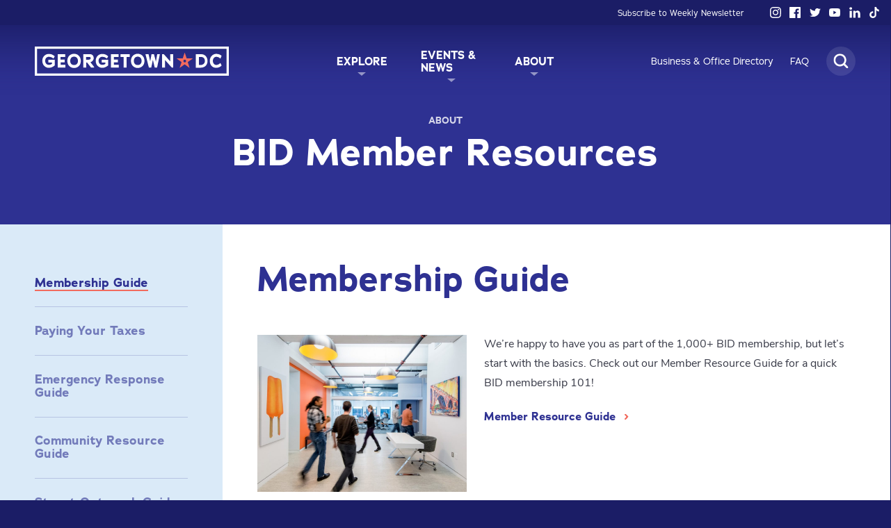

--- FILE ---
content_type: text/html; charset=UTF-8
request_url: https://www.georgetowndc.com/about/bid-member-resources/
body_size: 18933
content:
<!DOCTYPE html>
<html xmlns="http://www.w3.org/1999/xhtml" xmlns:og="http://ogp.me/ns#" xmlns:fb="http://www.facebook.com/2008/fbml" itemscope itemtype="http://schema.org/WebPage" class="bkg--navy--dark">

<head>
	<!-- Global site tag (gtag.js) - Google Analytics -->
	<script async src="https://www.googletagmanager.com/gtag/js?id=UA-98616470-1"></script>
	<script>
	  window.dataLayer = window.dataLayer || [];
	  function gtag(){dataLayer.push(arguments);}
	  gtag('js', new Date());
	
	  gtag('config', 'UA-98616470-1');
	</script>
	
	<!-- Google Tag Manager -->
	<script>(function(w,d,s,l,i){w[l]=w[l]||[];w[l].push({'gtm.start':
	new Date().getTime(),event:'gtm.js'});var f=d.getElementsByTagName(s)[0],
	j=d.createElement(s),dl=l!='dataLayer'?'&l='+l:'';j.async=true;j.src=
	'https://www.googletagmanager.com/gtm.js?id='+i+dl;f.parentNode.insertBefore(j,f);
	})(window,document,'script','dataLayer','GTM-W7GMXJW');</script>
	<!-- End Google Tag Manager -->

	<meta charset="UTF-8">
	<meta name="viewport" content="width=device-width, initial-scale=1.0, maximum-scale=1.0, user-scalable=0, minimal-ui" />
    <meta http-equiv="Content-Type" content="text/html; charset=utf-8" />
    <meta http-equiv="X-UA-Compatible" content="IE=edge,chrome=1">
    <meta http-equiv="cleartype" content="on">
    <meta name="msapplication-tap-highlight" content="no" />

    <link rel="icon" href="https://www.georgetowndc.com/wp-content/themes/georgetown/images/favicon64.png" sizes="64x64" type="image/png">
    <link rel="icon" href="https://www.georgetowndc.com/wp-content/themes/georgetown/images/favicon48.png" sizes="48x48" type="image/png">
    <link rel="icon" href="https://www.georgetowndc.com/wp-content/themes/georgetown/images/favicon32.png" sizes="32x32" type="image/png">
    <link rel="icon" href="https://www.georgetowndc.com/wp-content/themes/georgetown/images/favicon32.png">

    <link rel="stylesheet" href="https://use.typekit.net/wkm1utg.css">
	
    <meta name='robots' content='index, follow, max-image-preview:large, max-snippet:-1, max-video-preview:-1' />
	<style>img:is([sizes="auto" i], [sizes^="auto," i]) { contain-intrinsic-size: 3000px 1500px }</style>
	
	<!-- This site is optimized with the Yoast SEO plugin v26.1 - https://yoast.com/wordpress/plugins/seo/ -->
	<title>BID Member Resources | Georgetown DC - Explore Georgetown in Washington, DC</title>
	<meta name="description" content="Your guide to BID membership." />
	<link rel="canonical" href="https://www.georgetowndc.com/about/bid-member-resources/" />
	<meta property="og:locale" content="en_US" />
	<meta property="og:type" content="article" />
	<meta property="og:title" content="BID Member Resources | Georgetown DC - Explore Georgetown in Washington, DC" />
	<meta property="og:description" content="Your guide to BID membership." />
	<meta property="og:url" content="https://www.georgetowndc.com/about/bid-member-resources/" />
	<meta property="og:site_name" content="Georgetown DC" />
	<meta property="article:publisher" content="https://www.facebook.com/OfficialGeorgetownDC" />
	<meta property="article:modified_time" content="2025-12-22T20:15:29+00:00" />
	<meta property="og:image" content="https://www.georgetowndc.com/wp-content/uploads/2019/06/hero-full.jpg" />
	<meta property="og:image:width" content="2400" />
	<meta property="og:image:height" content="1602" />
	<meta property="og:image:type" content="image/jpeg" />
	<meta name="twitter:card" content="summary_large_image" />
	<meta name="twitter:site" content="@georgetowndc" />
	<meta name="twitter:label1" content="Est. reading time" />
	<meta name="twitter:data1" content="1 minute" />
	<script type="application/ld+json" class="yoast-schema-graph">{"@context":"https://schema.org","@graph":[{"@type":"WebPage","@id":"https://www.georgetowndc.com/about/bid-member-resources/","url":"https://www.georgetowndc.com/about/bid-member-resources/","name":"BID Member Resources | Georgetown DC - Explore Georgetown in Washington, DC","isPartOf":{"@id":"https://www.georgetowndc.com/#website"},"primaryImageOfPage":{"@id":"https://www.georgetowndc.com/about/bid-member-resources/#primaryimage"},"image":{"@id":"https://www.georgetowndc.com/about/bid-member-resources/#primaryimage"},"thumbnailUrl":"https://www.georgetowndc.com/wp-content/uploads/2019/06/hero-full.jpg","datePublished":"2019-07-12T19:46:11+00:00","dateModified":"2025-12-22T20:15:29+00:00","description":"Your guide to BID membership.","breadcrumb":{"@id":"https://www.georgetowndc.com/about/bid-member-resources/#breadcrumb"},"inLanguage":"en-US","potentialAction":[{"@type":"ReadAction","target":["https://www.georgetowndc.com/about/bid-member-resources/"]}]},{"@type":"ImageObject","inLanguage":"en-US","@id":"https://www.georgetowndc.com/about/bid-member-resources/#primaryimage","url":"https://www.georgetowndc.com/wp-content/uploads/2019/06/hero-full.jpg","contentUrl":"https://www.georgetowndc.com/wp-content/uploads/2019/06/hero-full.jpg","width":2400,"height":1602},{"@type":"BreadcrumbList","@id":"https://www.georgetowndc.com/about/bid-member-resources/#breadcrumb","itemListElement":[{"@type":"ListItem","position":1,"name":"Home","item":"https://www.georgetowndc.com/"},{"@type":"ListItem","position":2,"name":"About","item":"https://www.georgetowndc.com/about/"},{"@type":"ListItem","position":3,"name":"BID Member Resources"}]},{"@type":"WebSite","@id":"https://www.georgetowndc.com/#website","url":"https://www.georgetowndc.com/","name":"Georgetown DC","description":"Explore Georgetown in Washington, DC","potentialAction":[{"@type":"SearchAction","target":{"@type":"EntryPoint","urlTemplate":"https://www.georgetowndc.com/?s={search_term_string}"},"query-input":{"@type":"PropertyValueSpecification","valueRequired":true,"valueName":"search_term_string"}}],"inLanguage":"en-US"}]}</script>
	<!-- / Yoast SEO plugin. -->


<link rel='dns-prefetch' href='//ajax.googleapis.com' />
<link rel='dns-prefetch' href='//cdn.polyfill.io' />
<link rel='stylesheet' id='tribe-events-pro-mini-calendar-block-styles-css' href='https://www.georgetowndc.com/wp-content/plugins/events-calendar-pro/build/css/tribe-events-pro-mini-calendar-block.css?ver=7.7.7' type='text/css' media='all' />
<link rel='stylesheet' id='sbi_styles-css' href='https://www.georgetowndc.com/wp-content/plugins/instagram-feed-pro/css/sbi-styles.min.css?ver=6.8.1' type='text/css' media='all' />
<link rel='stylesheet' id='wp-block-library-css' href='https://www.georgetowndc.com/wp-includes/css/dist/block-library/style.min.css?ver=6.8.3' type='text/css' media='all' />
<style id='classic-theme-styles-inline-css' type='text/css'>
/*! This file is auto-generated */
.wp-block-button__link{color:#fff;background-color:#32373c;border-radius:9999px;box-shadow:none;text-decoration:none;padding:calc(.667em + 2px) calc(1.333em + 2px);font-size:1.125em}.wp-block-file__button{background:#32373c;color:#fff;text-decoration:none}
</style>
<style id='safe-svg-svg-icon-style-inline-css' type='text/css'>
.safe-svg-cover{text-align:center}.safe-svg-cover .safe-svg-inside{display:inline-block;max-width:100%}.safe-svg-cover svg{fill:currentColor;height:100%;max-height:100%;max-width:100%;width:100%}

</style>
<style id='global-styles-inline-css' type='text/css'>
:root{--wp--preset--aspect-ratio--square: 1;--wp--preset--aspect-ratio--4-3: 4/3;--wp--preset--aspect-ratio--3-4: 3/4;--wp--preset--aspect-ratio--3-2: 3/2;--wp--preset--aspect-ratio--2-3: 2/3;--wp--preset--aspect-ratio--16-9: 16/9;--wp--preset--aspect-ratio--9-16: 9/16;--wp--preset--color--black: #000000;--wp--preset--color--cyan-bluish-gray: #abb8c3;--wp--preset--color--white: #ffffff;--wp--preset--color--pale-pink: #f78da7;--wp--preset--color--vivid-red: #cf2e2e;--wp--preset--color--luminous-vivid-orange: #ff6900;--wp--preset--color--luminous-vivid-amber: #fcb900;--wp--preset--color--light-green-cyan: #7bdcb5;--wp--preset--color--vivid-green-cyan: #00d084;--wp--preset--color--pale-cyan-blue: #8ed1fc;--wp--preset--color--vivid-cyan-blue: #0693e3;--wp--preset--color--vivid-purple: #9b51e0;--wp--preset--gradient--vivid-cyan-blue-to-vivid-purple: linear-gradient(135deg,rgba(6,147,227,1) 0%,rgb(155,81,224) 100%);--wp--preset--gradient--light-green-cyan-to-vivid-green-cyan: linear-gradient(135deg,rgb(122,220,180) 0%,rgb(0,208,130) 100%);--wp--preset--gradient--luminous-vivid-amber-to-luminous-vivid-orange: linear-gradient(135deg,rgba(252,185,0,1) 0%,rgba(255,105,0,1) 100%);--wp--preset--gradient--luminous-vivid-orange-to-vivid-red: linear-gradient(135deg,rgba(255,105,0,1) 0%,rgb(207,46,46) 100%);--wp--preset--gradient--very-light-gray-to-cyan-bluish-gray: linear-gradient(135deg,rgb(238,238,238) 0%,rgb(169,184,195) 100%);--wp--preset--gradient--cool-to-warm-spectrum: linear-gradient(135deg,rgb(74,234,220) 0%,rgb(151,120,209) 20%,rgb(207,42,186) 40%,rgb(238,44,130) 60%,rgb(251,105,98) 80%,rgb(254,248,76) 100%);--wp--preset--gradient--blush-light-purple: linear-gradient(135deg,rgb(255,206,236) 0%,rgb(152,150,240) 100%);--wp--preset--gradient--blush-bordeaux: linear-gradient(135deg,rgb(254,205,165) 0%,rgb(254,45,45) 50%,rgb(107,0,62) 100%);--wp--preset--gradient--luminous-dusk: linear-gradient(135deg,rgb(255,203,112) 0%,rgb(199,81,192) 50%,rgb(65,88,208) 100%);--wp--preset--gradient--pale-ocean: linear-gradient(135deg,rgb(255,245,203) 0%,rgb(182,227,212) 50%,rgb(51,167,181) 100%);--wp--preset--gradient--electric-grass: linear-gradient(135deg,rgb(202,248,128) 0%,rgb(113,206,126) 100%);--wp--preset--gradient--midnight: linear-gradient(135deg,rgb(2,3,129) 0%,rgb(40,116,252) 100%);--wp--preset--font-size--small: 13px;--wp--preset--font-size--medium: 20px;--wp--preset--font-size--large: 36px;--wp--preset--font-size--x-large: 42px;--wp--preset--spacing--20: 0.44rem;--wp--preset--spacing--30: 0.67rem;--wp--preset--spacing--40: 1rem;--wp--preset--spacing--50: 1.5rem;--wp--preset--spacing--60: 2.25rem;--wp--preset--spacing--70: 3.38rem;--wp--preset--spacing--80: 5.06rem;--wp--preset--shadow--natural: 6px 6px 9px rgba(0, 0, 0, 0.2);--wp--preset--shadow--deep: 12px 12px 50px rgba(0, 0, 0, 0.4);--wp--preset--shadow--sharp: 6px 6px 0px rgba(0, 0, 0, 0.2);--wp--preset--shadow--outlined: 6px 6px 0px -3px rgba(255, 255, 255, 1), 6px 6px rgba(0, 0, 0, 1);--wp--preset--shadow--crisp: 6px 6px 0px rgba(0, 0, 0, 1);}:where(.is-layout-flex){gap: 0.5em;}:where(.is-layout-grid){gap: 0.5em;}body .is-layout-flex{display: flex;}.is-layout-flex{flex-wrap: wrap;align-items: center;}.is-layout-flex > :is(*, div){margin: 0;}body .is-layout-grid{display: grid;}.is-layout-grid > :is(*, div){margin: 0;}:where(.wp-block-columns.is-layout-flex){gap: 2em;}:where(.wp-block-columns.is-layout-grid){gap: 2em;}:where(.wp-block-post-template.is-layout-flex){gap: 1.25em;}:where(.wp-block-post-template.is-layout-grid){gap: 1.25em;}.has-black-color{color: var(--wp--preset--color--black) !important;}.has-cyan-bluish-gray-color{color: var(--wp--preset--color--cyan-bluish-gray) !important;}.has-white-color{color: var(--wp--preset--color--white) !important;}.has-pale-pink-color{color: var(--wp--preset--color--pale-pink) !important;}.has-vivid-red-color{color: var(--wp--preset--color--vivid-red) !important;}.has-luminous-vivid-orange-color{color: var(--wp--preset--color--luminous-vivid-orange) !important;}.has-luminous-vivid-amber-color{color: var(--wp--preset--color--luminous-vivid-amber) !important;}.has-light-green-cyan-color{color: var(--wp--preset--color--light-green-cyan) !important;}.has-vivid-green-cyan-color{color: var(--wp--preset--color--vivid-green-cyan) !important;}.has-pale-cyan-blue-color{color: var(--wp--preset--color--pale-cyan-blue) !important;}.has-vivid-cyan-blue-color{color: var(--wp--preset--color--vivid-cyan-blue) !important;}.has-vivid-purple-color{color: var(--wp--preset--color--vivid-purple) !important;}.has-black-background-color{background-color: var(--wp--preset--color--black) !important;}.has-cyan-bluish-gray-background-color{background-color: var(--wp--preset--color--cyan-bluish-gray) !important;}.has-white-background-color{background-color: var(--wp--preset--color--white) !important;}.has-pale-pink-background-color{background-color: var(--wp--preset--color--pale-pink) !important;}.has-vivid-red-background-color{background-color: var(--wp--preset--color--vivid-red) !important;}.has-luminous-vivid-orange-background-color{background-color: var(--wp--preset--color--luminous-vivid-orange) !important;}.has-luminous-vivid-amber-background-color{background-color: var(--wp--preset--color--luminous-vivid-amber) !important;}.has-light-green-cyan-background-color{background-color: var(--wp--preset--color--light-green-cyan) !important;}.has-vivid-green-cyan-background-color{background-color: var(--wp--preset--color--vivid-green-cyan) !important;}.has-pale-cyan-blue-background-color{background-color: var(--wp--preset--color--pale-cyan-blue) !important;}.has-vivid-cyan-blue-background-color{background-color: var(--wp--preset--color--vivid-cyan-blue) !important;}.has-vivid-purple-background-color{background-color: var(--wp--preset--color--vivid-purple) !important;}.has-black-border-color{border-color: var(--wp--preset--color--black) !important;}.has-cyan-bluish-gray-border-color{border-color: var(--wp--preset--color--cyan-bluish-gray) !important;}.has-white-border-color{border-color: var(--wp--preset--color--white) !important;}.has-pale-pink-border-color{border-color: var(--wp--preset--color--pale-pink) !important;}.has-vivid-red-border-color{border-color: var(--wp--preset--color--vivid-red) !important;}.has-luminous-vivid-orange-border-color{border-color: var(--wp--preset--color--luminous-vivid-orange) !important;}.has-luminous-vivid-amber-border-color{border-color: var(--wp--preset--color--luminous-vivid-amber) !important;}.has-light-green-cyan-border-color{border-color: var(--wp--preset--color--light-green-cyan) !important;}.has-vivid-green-cyan-border-color{border-color: var(--wp--preset--color--vivid-green-cyan) !important;}.has-pale-cyan-blue-border-color{border-color: var(--wp--preset--color--pale-cyan-blue) !important;}.has-vivid-cyan-blue-border-color{border-color: var(--wp--preset--color--vivid-cyan-blue) !important;}.has-vivid-purple-border-color{border-color: var(--wp--preset--color--vivid-purple) !important;}.has-vivid-cyan-blue-to-vivid-purple-gradient-background{background: var(--wp--preset--gradient--vivid-cyan-blue-to-vivid-purple) !important;}.has-light-green-cyan-to-vivid-green-cyan-gradient-background{background: var(--wp--preset--gradient--light-green-cyan-to-vivid-green-cyan) !important;}.has-luminous-vivid-amber-to-luminous-vivid-orange-gradient-background{background: var(--wp--preset--gradient--luminous-vivid-amber-to-luminous-vivid-orange) !important;}.has-luminous-vivid-orange-to-vivid-red-gradient-background{background: var(--wp--preset--gradient--luminous-vivid-orange-to-vivid-red) !important;}.has-very-light-gray-to-cyan-bluish-gray-gradient-background{background: var(--wp--preset--gradient--very-light-gray-to-cyan-bluish-gray) !important;}.has-cool-to-warm-spectrum-gradient-background{background: var(--wp--preset--gradient--cool-to-warm-spectrum) !important;}.has-blush-light-purple-gradient-background{background: var(--wp--preset--gradient--blush-light-purple) !important;}.has-blush-bordeaux-gradient-background{background: var(--wp--preset--gradient--blush-bordeaux) !important;}.has-luminous-dusk-gradient-background{background: var(--wp--preset--gradient--luminous-dusk) !important;}.has-pale-ocean-gradient-background{background: var(--wp--preset--gradient--pale-ocean) !important;}.has-electric-grass-gradient-background{background: var(--wp--preset--gradient--electric-grass) !important;}.has-midnight-gradient-background{background: var(--wp--preset--gradient--midnight) !important;}.has-small-font-size{font-size: var(--wp--preset--font-size--small) !important;}.has-medium-font-size{font-size: var(--wp--preset--font-size--medium) !important;}.has-large-font-size{font-size: var(--wp--preset--font-size--large) !important;}.has-x-large-font-size{font-size: var(--wp--preset--font-size--x-large) !important;}
:where(.wp-block-post-template.is-layout-flex){gap: 1.25em;}:where(.wp-block-post-template.is-layout-grid){gap: 1.25em;}
:where(.wp-block-columns.is-layout-flex){gap: 2em;}:where(.wp-block-columns.is-layout-grid){gap: 2em;}
:root :where(.wp-block-pullquote){font-size: 1.5em;line-height: 1.6;}
</style>
<link rel='stylesheet' id='style-css' href='https://www.georgetowndc.com/wp-content/themes/georgetown/css/style.css?ver=0.0.2' type='text/css' media='all' />
<script type="text/javascript" src="https://ajax.googleapis.com/ajax/libs/jquery/3.2.1/jquery.min.js" id="jquery-js"></script>
<script type="text/javascript" src="https://cdn.polyfill.io/v2/polyfill.min.js" id="polyfill-js"></script>
<script type="text/javascript" src="https://www.georgetowndc.com/wp-content/themes/georgetown/js/header.js" id="header-js"></script>
<link rel="https://api.w.org/" href="https://www.georgetowndc.com/wp-json/" /><link rel="alternate" title="JSON" type="application/json" href="https://www.georgetowndc.com/wp-json/wp/v2/pages/607" /><link rel="EditURI" type="application/rsd+xml" title="RSD" href="https://www.georgetowndc.com/xmlrpc.php?rsd" />
<meta name="generator" content="WordPress 6.8.3" />
<link rel='shortlink' href='https://www.georgetowndc.com/?p=607' />
<meta name="tec-api-version" content="v1"><meta name="tec-api-origin" content="https://www.georgetowndc.com"><link rel="alternate" href="https://www.georgetowndc.com/wp-json/tribe/events/v1/" /><style type="text/css">.broken_link, a.broken_link {
	text-decoration: line-through;
}</style>
    <script type="text/javascript">
    	var $html = document.getElementsByTagName( 'html' )[0],
    		isMobile = navigator.userAgent.match( /mobile/i );

		if ( isMobile ) { $html.classList.add( 'mobile' ); }
		else if ( !isMobile ) { $html.classList.add( 'desktop' ); }
    </script>
	<meta name="facebook-domain-verification" content="z58xv66uj1fdq1jdcl2zowcijbsnsu" />
</head>

<body class="bkg--navy--dark">
	<!-- Google Tag Manager (noscript) -->
	<noscript><iframe src="https://www.googletagmanager.com/ns.html?id=GTM-W7GMXJW"
	height="0" width="0" style="display:none;visibility:hidden"></iframe></noscript>
	<!-- End Google Tag Manager (noscript) -->



<section id="nav--upper" class="nav--upper flex--row flex--end flex--align-center bkg--navy--dark">
	<ul class="nav--upper__menu flex--row flex--end flex--align-center padding--horizontal--75"><li id="menu-item-258" class="menu-item menu-item-type-custom menu-item-object-custom menu-item-258"><a target="_blank" href="https://us3.campaign-archive.com/home/?u=f4713353716e3803158ed7eb5&#038;id=af870f2eec">Subscribe to Weekly Newsletter</a></li>
</ul>
	<ul class="nav--upper__social flex--row flex--end flex--align-center">
					<li>
				<a href="https://instagram.com/officialgeorgetowndc/" target="_blank" rel="noopener" class="nav--upper__social__link">
					<svg version="1.1" xmlns="http://www.w3.org/2000/svg" xmlns:xlink="http://www.w3.org/1999/xlink" x="0px" y="0px" viewBox="0 0 15.8 15.8" style="enable-background:new 0 0 15.8 15.8;" xml:space="preserve">
						<title>Instagram</title>
						<path d="M7.9,3.8c0.7,0,1.4,0.2,2,0.5s1.1,0.9,1.5,1.5s0.5,1.3,0.5,2s-0.2,1.4-0.5,2
						s-0.9,1.1-1.5,1.5s-1.3,0.5-2,0.5s-1.4-0.2-2-0.5s-1.1-0.9-1.5-1.5s-0.5-1.3-0.5-2s0.2-1.4,0.5-2s0.9-1.1,1.5-1.5S7.1,3.8,7.9,3.8z
						 M7.9,10.5c0.7,0,1.3-0.3,1.9-0.8s0.8-1.1,0.8-1.9S10.3,6.5,9.7,6S8.6,5.2,7.9,5.2S6.5,5.5,6,6S5.2,7.1,5.2,7.9S5.5,9.2,6,9.7
						S7.1,10.5,7.9,10.5z M13,3.7c0,0.3-0.1,0.5-0.3,0.7s-0.4,0.3-0.7,0.3s-0.5-0.1-0.7-0.3s-0.3-0.4-0.3-0.7s0.1-0.5,0.3-0.7
						s0.4-0.3,0.7-0.3s0.5,0.1,0.7,0.3S13,3.4,13,3.7z M15.7,4.6c0,0.7,0,1.7,0,3.3s0,2.6-0.1,3.3s-0.1,1.2-0.3,1.7
						c-0.2,0.6-0.5,1.1-1,1.5s-0.9,0.8-1.5,1c-0.5,0.2-1.1,0.3-1.7,0.3s-1.8,0.1-3.3,0.1s-2.6,0-3.3-0.1s-1.2-0.1-1.7-0.3
						c-0.6-0.2-1.1-0.5-1.5-0.9s-0.8-0.9-1-1.5c-0.2-0.5-0.3-1.1-0.3-1.7S0,9.4,0,7.9s0-2.6,0.1-3.3s0.1-1.2,0.3-1.7
						c0.2-0.6,0.5-1.1,1-1.5s0.9-0.8,1.5-1c0.5-0.2,1.1-0.3,1.7-0.3S6.4,0,7.9,0s2.6,0,3.3,0.1s1.2,0.1,1.7,0.3c0.6,0.2,1.1,0.5,1.5,1
						s0.8,0.9,1,1.5C15.6,3.3,15.7,3.9,15.7,4.6z M14,12.5c0.1-0.4,0.2-1,0.3-1.9c0-0.5,0-1.2,0-2.2V7.3c0-1,0-1.7,0-2.2
						c0-0.9-0.1-1.5-0.3-1.9c-0.3-0.7-0.8-1.2-1.5-1.5c-0.4-0.1-1-0.2-1.9-0.3c-0.5,0-1.2,0-2.2,0H7.3c-0.9,0-1.7,0-2.2,0
						c-0.9,0-1.5,0.1-1.9,0.3C2.5,2,2,2.5,1.7,3.2c-0.1,0.4-0.2,1-0.3,1.9c0,0.5,0,1.2,0,2.2v1.1c0,0.9,0,1.7,0,2.2
						c0,0.9,0.1,1.5,0.3,1.9C2,13.2,2.5,13.7,3.2,14c0.4,0.1,1,0.2,1.9,0.3c0.5,0,1.2,0,2.2,0h1.1c1,0,1.7,0,2.2,0c0.9,0,1.5-0.1,1.9-0.3
						C13.2,13.7,13.7,13.2,14,12.5z"/>
					</svg>
				</a>
			</li>
		
					<li>
				<a href="https://www.facebook.com/OfficialGeorgetownDC" target="_blank" rel="noopener" class="nav--upper__social__link">
					<svg version="1.1" xmlns="http://www.w3.org/2000/svg" xmlns:xlink="http://www.w3.org/1999/xlink" x="0px" y="0px" viewBox="0 0 15.8 15.8" style="enable-background:new 0 0 15.8 15.8;" xml:space="preserve">
						<title>Facebook</title>
						<path d="M15.8,0.9v14c0,0.2-0.1,0.4-0.2,0.6s-0.4,0.3-0.6,0.3h-4V9.6h2l0.3-2.4h-2.4V5.8
						c0-0.4,0.1-0.7,0.2-0.8c0.2-0.2,0.5-0.3,0.9-0.3h1.3V2.5c-0.5,0-1.1-0.1-1.8-0.1c-0.9,0-1.7,0.3-2.2,0.8S8.4,4.5,8.4,5.5v1.8h-2v2.4
						h2v6.1H0.9c-0.3,0-0.5-0.1-0.6-0.3S0,15.1,0,14.9v-14c0-0.3,0.1-0.5,0.2-0.6S0.6,0,0.9,0h14c0.2,0,0.4,0.1,0.6,0.2
						S15.8,0.6,15.8,0.9z"/>
					</svg>
				</a>
			</li>
		
					<li>
				<a href="https://twitter.com/georgetowndc" target="_blank" rel="noopener" class="nav--upper__social__link">
					<svg version="1.1" xmlns="http://www.w3.org/2000/svg" xmlns:xlink="http://www.w3.org/1999/xlink" x="0px" y="0px" viewBox="0 0 18 14.6" style="enable-background:new 0 0 18 14.6;" xml:space="preserve">
						<title>Twitter</title>
						<path d="M16.1,3.7c0,0.1,0,0.2,0,0.5c0,1.7-0.4,3.3-1.2,4.9c-0.8,1.7-2,3-3.6,4
						c-1.7,1.1-3.6,1.7-5.7,1.7c-2.1,0-3.9-0.6-5.7-1.7c0.3,0,0.6,0,0.9,0c1.7,0,3.2-0.5,4.6-1.6c-0.8,0-1.5-0.2-2.2-0.7S2.3,9.6,2,8.9
						c0.2,0,0.5,0,0.7,0c0.3,0,0.7,0,1-0.1C2.8,8.6,2.1,8.2,1.6,7.5S0.7,6.1,0.7,5.2V5.1c0.5,0.3,1.1,0.5,1.7,0.5
						C1.9,5.3,1.5,4.8,1.2,4.3S0.7,3.2,0.7,2.5s0.2-1.3,0.5-1.8c0.9,1.1,2,2.1,3.4,2.7s2.7,1.1,4.2,1.1c0-0.3-0.1-0.6-0.1-0.8
						C8.8,3,9,2.4,9.3,1.8s0.8-1,1.3-1.4S11.8,0,12.4,0c0.5,0,1,0.1,1.5,0.3s0.9,0.5,1.2,0.8C16,1,16.8,0.7,17.5,0.3
						c-0.3,0.9-0.8,1.5-1.6,2C16.6,2.2,17.3,2,18,1.7C17.5,2.5,16.9,3.1,16.1,3.7z"/>
					</svg>
				</a>
			</li>
		
					<li>
				<a href="https://www.youtube.com/channel/UCIcIzj5je5eJI8eQX2763Xg" target="_blank" rel="noopener" class="nav--upper__social__link">
					<svg version="1.1" xmlns="http://www.w3.org/2000/svg" xmlns:xlink="http://www.w3.org/1999/xlink" x="0px" y="0px" viewBox="0 0 19.2 13.5" style="enable-background:new 0 0 19.2 13.5;" xml:space="preserve">
						<path d="M18.8,2.1C19,2.7,19.1,3.7,19.2,5l0,1.8l0,1.8c-0.1,1.3-0.2,2.3-0.4,2.9
						c-0.1,0.4-0.3,0.8-0.6,1.1s-0.7,0.5-1.1,0.6c-0.6,0.2-2,0.3-4.3,0.4l-3.2,0l-3.2,0c-2.3-0.1-3.7-0.2-4.3-0.4C1.7,13,1.3,12.8,1,12.5
						s-0.5-0.7-0.6-1.1C0.2,10.8,0.1,9.8,0,8.5l0-1.8C0,6.2,0,5.6,0,5c0.1-1.3,0.2-2.2,0.4-2.9C0.5,1.7,0.7,1.3,1,1s0.7-0.5,1.1-0.6
						c0.6-0.2,2-0.3,4.3-0.4l3.2,0l3.2,0c2.3,0.1,3.7,0.2,4.3,0.4c0.4,0.1,0.8,0.3,1.1,0.6S18.7,1.7,18.8,2.1z M7.6,9.6l5-2.9l-5-2.8V9.6
						z"/>
					</svg>
				</a>
			</li>
		
		
    			<li>
				<a href="https://www.linkedin.com/company/georgetown-business-improvement-district" target="_blank" rel="noopener" class="nav--upper__social__link">
          <svg version="1.1" id="Layer_1" xmlns="http://www.w3.org/2000/svg" xmlns:xlink="http://www.w3.org/1999/xlink" x="0px" y="0px" viewBox="0 0 15.8 15.8" style="enable-background:new 0 0 15.8 15.8;" xml:space="preserve">
            <path d="M2.1,3.9L2.1,3.9C1,3.9,0.2,3.1,0.2,2.2c0-1,0.8-1.8,1.9-1.8c1.2,0,1.9,0.8,1.9,1.8C4.1,3.1,3.3,3.9,2.1,3.9z M3.7,5.5v9.9
              H0.6V5.5H3.7z M8.9,15.4H5.7V7.7c0,0-0.1-1.9-0.1-2.2h3.1l0.1,1.4c0.6-1,1.6-1.7,2.9-1.7c2.2,0,3.8,1.6,3.8,4.5v5.7h-3.2V10
              c0-1.6-0.8-2.2-1.7-2.2S8.9,8.4,8.9,9.7V15.4z"/>
          </svg>
				</a>
			</li>
		
    			<li>
				<a href="https://www.tiktok.com/@officialgeorgetowndc" target="_blank" rel="noopener" class="nav--upper__social__link">
          <svg version="1.1" id="Layer_1" xmlns="http://www.w3.org/2000/svg" xmlns:xlink="http://www.w3.org/1999/xlink" x="0px" y="0px" viewBox="0 0 15.8 15.8" style="enable-background:new 0 0 15.8 15.8;" xml:space="preserve">
            <path d="M5.9,8.6c0.1,0,0.2,0,0.3,0V6.2c-0.1,0-0.2,0-0.3,0c-2.7,0-4.8,2.1-4.8,4.8s2.1,4.8,4.8,4.8s4.8-2.1,4.8-4.8V4.5
            c0.8,1.2,2.1,1.9,3.5,1.9c0.1,0,0.3,0,0.4,0h0V3.8C12.6,3.6,11,2,10.8,0H8.5l0,11c0,1.4-1.2,2.4-2.5,2.4c-1.4,0-2.4-1.1-2.4-2.4
            C3.5,9.6,4.6,8.6,5.9,8.6z"/>
          </svg>
				</a>
			</li>
			</ul>
</section>


<nav id="nav" class="nav width--100 flex--row flex--center flex--align-stretch">
	<div class="nav__container width--100 flex--row flex--between flex--align-stretch padding--horizontal--100 z--3">
		<div class="width--30 mobile-width--80 flex--shrink--0 flex--row flex--start flex--align-center">
			<a href="https://www.georgetowndc.com" class="nav__logo">
				<svg version="1.1" xmlns="http://www.w3.org/2000/svg" xmlns:xlink="http://www.w3.org/1999/xlink" x="0px" y="0px" viewBox="0 0 229.6 34.7" style="enable-background:new 0 0 229.6 34.7;" xml:space="preserve">
					<g class="nav__logo__fill">
						<title>Georgetown DC</title>
						<path d="M229.6,34.7H0V0h229.6V34.7z M2.7,32h224.2V2.7H2.7V32z"/>
						<path d="M22.2,14.3c-0.6-0.5-2.1-1.3-2.7-1.6c-0.7-0.3-1.7-0.5-2.9-0.5c-2.5,0-4.3,1.8-4.3,4.7c0,3,1.9,4.9,4.3,4.9
							c1.4,0,2.9-0.5,3.8-1.3c0-0.6,0-1,0-1.6H16v-3.1h7.6v6.6c-0.5,0.5-1.4,1.2-2.6,1.8c-1.1,0.6-2.7,1.1-4.5,1.1
							c-3.6,0-7.6-2.9-7.6-8.3c0-5.5,4.1-8.2,7.6-8.2c0.7,0,2.2,0.1,3.5,0.5c1.3,0.5,3,1.7,3.6,2.3L22.2,14.3z"/>
						<path d="M27.1,25V9H36v3.3h-5.5c0,1.1,0,2.1,0,3.2h4.8v3.2h-4.7v3h5.7V25H27.1z"/>
						<path d="M46.5,25.5c-4,0-8-2.8-8-8.4c0-5.8,4-8.5,8-8.5s8,3,8,8.6C54.5,22.7,50.4,25.5,46.5,25.5z M46.5,12
							c-3,0-4.6,2.2-4.6,5.1c0,2.7,1.6,4.9,4.6,4.9s4.6-2.2,4.6-4.9C51.1,14.3,49.5,12,46.5,12z"/>
						<path d="M66.6,25l-4.7-6h-1.1v6h-3.5V9h7.6c3.2,0,4.8,1.9,4.8,4.8c0,2.4-1.9,4.3-3.9,4.8l4.3,5.5V25H66.6z
							 M64.2,12.3h-3.5v3.3c1.2,0,3.3,0,3.3,0c1.5,0,2.1-0.8,2.1-1.7C66.2,13.1,65.8,12.3,64.2,12.3z"/>
						<path d="M85.4,14.3c-0.6-0.5-2.1-1.3-2.7-1.6c-0.7-0.3-1.7-0.5-2.9-0.5c-2.5,0-4.3,1.8-4.3,4.7c0,3,1.9,4.9,4.3,4.9
							c1.4,0,2.9-0.5,3.8-1.3c0-0.6,0-1,0-1.6h-4.4v-3.1h7.6v6.6c-0.5,0.5-1.4,1.2-2.6,1.8c-1.1,0.6-2.7,1.1-4.5,1.1
							c-3.6,0-7.6-2.9-7.6-8.3c0-5.5,4.1-8.2,7.6-8.2c0.7,0,2.2,0.1,3.5,0.5c1.3,0.5,3,1.7,3.6,2.3L85.4,14.3z"/>
						<path d="M90.2,25V9h8.9v3.3h-5.5c0,1.1,0,2.1,0,3.2h4.8v3.2h-4.7v3h5.7V25H90.2z"/>
						<path d="M108.6,12.3V25h-3.5V12.3h-3.7V9h10.9v3.3H108.6z"/>
						<path d="M121.8,25.5c-4,0-8-2.8-8-8.4c0-5.8,4-8.5,8-8.5s8,3,8,8.6C129.8,22.7,125.7,25.5,121.8,25.5z M121.8,12
							c-3,0-4.6,2.2-4.6,5.1c0,2.7,1.6,4.9,4.6,4.9s4.6-2.2,4.6-4.9C126.4,14.3,124.8,12,121.8,12z"/>
						<path d="M131.1,9.6V9h3.5l2,8.7c0.4-3.1,1.1-5.6,1.5-8.7h2.9l2.3,8.9c0.6-3.2,1-5.7,1.6-8.9h3v0.6L144.7,25h-2.8
							l-2.2-9.3c-0.6,3.4-1.2,5.9-1.9,9.3H135L131.1,9.6z"/>
						<path d="M162.1,25l-8.1-9.1c0,3,0,6.1,0,9.1h-3.5V9h2.1l7.7,8.7V9h3.4v16H162.1z"/>
						<path d="M196.5,25.1h-5.9v-16h6.5c4.5,0,7.3,3.8,7.3,8C204.5,21.6,201.4,25.1,196.5,25.1z M196.3,12.3h-2.1
							c0,3.2,0,6.4,0,9.6h2.1c3.1,0,5-2.2,5-4.7C201.2,14.5,199.9,12.3,196.3,12.3z"/>
						<path d="M221.1,22.5c-1.1,1.2-3.1,2.8-6.5,2.8c-4,0-7.5-2.8-7.5-8.3c0-5.1,3.8-8.3,7.5-8.3c2.9,0,5,1,6.5,2.4
							l-1.5,3.2c-1.5-1.3-2.7-2.1-4.8-2.1c-2.2,0-4.1,1.9-4.1,4.8c0,3,1.9,4.9,4,4.9s3.5-1.1,4.9-2.4L221.1,22.5z"/>
					</g>
					<path class="fill--red" d="M186.7,14.4c0.1-0.1,0.1-0.3-0.1-0.3h-6.7c-0.1,0-0.2-0.1-0.2-0.1l-2.1-6.4c-0.1-0.2-0.3-0.2-0.4,0l-2.1,6.4
								c0,0.1-0.1,0.1-0.2,0.1h-6.7c-0.2,0-0.3,0.2-0.1,0.3l5.4,4c0.1,0,0.1,0.1,0.1,0.2l-2.1,6.4c-0.1,0.2,0.1,0.3,0.3,0.2l5.4-4
								c0.1,0,0.2,0,0.2,0l5.4,4c0.1,0.1,0.3,0,0.3-0.2l-2.1-6.4c0-0.1,0-0.2,0.1-0.2L186.7,14.4z M177.4,18.8c-0.9,0-1.6-0.7-1.6-1.6
								s0.7-1.6,1.6-1.6c0.9,0,1.6,0.7,1.6,1.6C179,18.1,178.3,18.8,177.4,18.8z"/>
				</svg>
			</a>
		</div>

					<ul class="nav__menu--main flex--grow flex--row flex--center flex--align-stretch z--2">
									
				<li class="nav__menu--main__item flex--row flex--center flex--align-stretch z--2">
					<a href="https://www.georgetowndc.com/explore/" class="nav__menu--main__link flex--column flex--center flex--align-stretch">Explore</a>

											<div class="nav__menu--main__secondary flex--row flex--center flex--align-start padding--vertical--75 padding--horizontal--100 bkg--white z--2">
							
							<div class="nav__menu--main__secondary__section flex--equal padding--horizontal--50">
								<div class="flex--row flex--start flex--align-start">
									<div class="button--icon__icon button--icon__icon--pin bkg--red flex--shrink--0 margin--right--25"></div>

									<div class="flex--grow">
										<a href="https://www.georgetowndc.com/explore/visit/" class="link link--large link--navy link--arrow link--arrow--red margin--bottom--5">Visit</a>

										<div>
											<p class="text--black opacity--80 p--smallest">Navigate every nook and cranny in DC’s oldest, yet most active, neighborhood.</p>
										</div>

																					<ul class="nav__menu--main__secondary__section__list margin--top--25">
																									<li>
														<a href="https://www.georgetowndc.com/explore/guides/" class="link link--small link--navy link--arrow link--arrow--red">Guides</a>
													</li>
																									<li>
														<a href="https://www.georgetowndc.com/explore/neighborhoods/" class="link link--small link--navy link--arrow link--arrow--red">Neighborhood Maps</a>
													</li>
																									<li>
														<a href="https://www.georgetowndc.com/explore/getting-here/" class="link link--small link--navy link--arrow link--arrow--red">Parking &#038; Getting Here</a>
													</li>
																							</ul>
																			</div>
								</div>
							</div>

							
							<div class="nav__menu--main__secondary__section flex--equal padding--horizontal--50">
								<div class="flex--row flex--start flex--align-start">
									<div class="button--icon__icon button--icon__icon--purse bkg--blue flex--shrink--0 margin--right--25"></div>

									<div class="flex--grow">
										<a href="https://www.georgetowndc.com/explore/business-directory/" class="link link--large link--navy link--arrow link--arrow--red margin--bottom--5">Business &#038; Office Directory</a>

										<div>
											<p class="text--black opacity--80 p--smallest">Learn more about our 470+ businesses.</p>
										</div>

																					<ul class="nav__menu--main__secondary__section__list margin--top--25">
																									<li>
														<a href="https://www.georgetowndc.com/about/office/" class="link link--small link--navy link--arrow link--arrow--red">Office Space in Georgetown</a>
													</li>
																							</ul>
																			</div>
								</div>
							</div>

													</div>
									</li>

									
				<li class="nav__menu--main__item flex--row flex--center flex--align-stretch z--2">
					<a href="https://www.georgetowndc.com/events/" class="nav__menu--main__link flex--column flex--center flex--align-stretch">Events &#038; News</a>

											<div class="nav__menu--main__secondary flex--row flex--center flex--align-start padding--vertical--75 padding--horizontal--100 bkg--white z--2">
							
							<div class="nav__menu--main__secondary__section flex--equal padding--horizontal--50">
								<div class="flex--row flex--start flex--align-start">
									<div class="button--icon__icon button--icon__icon--calendar bkg--teal flex--shrink--0 margin--right--25"></div>

									<div class="flex--grow">
										<a href="https://www.georgetowndc.com/events/" class="link link--large link--navy link--arrow link--arrow--red margin--bottom--5">Events</a>

										<div>
											<p class="text--black opacity--80 p--smallest">Experience the best in local food, fashion, arts, entertainment, and recreation.</p>
										</div>

																					<ul class="nav__menu--main__secondary__section__list margin--top--25">
																									<li>
														<a href="https://www.georgetowndc.com/events/calendar/" class="link link--small link--navy link--arrow link--arrow--red">Calendar</a>
													</li>
																									<li>
														<a href="https://www.georgetowndc.com/events/annual-events/" class="link link--small link--navy link--arrow link--arrow--red">Annual Events</a>
													</li>
																							</ul>
																			</div>
								</div>
							</div>

							
							<div class="nav__menu--main__secondary__section flex--equal padding--horizontal--50">
								<div class="flex--row flex--start flex--align-start">
									<div class="button--icon__icon button--icon__icon--resources bkg--purple flex--shrink--0 margin--right--25"></div>

									<div class="flex--grow">
										<a href="https://www.georgetowndc.com/news/" class="link link--large link--navy link--arrow link--arrow--red margin--bottom--5">Latest News</a>

										<div>
											<p class="text--black opacity--80 p--smallest">Get the scoop on what's happening in Georgetown.</p>
										</div>

																			</div>
								</div>
							</div>

													</div>
									</li>

									
				<li class="nav__menu--main__item flex--row flex--center flex--align-stretch z--2">
					<a href="https://www.georgetowndc.com/about/" class="nav__menu--main__link flex--column flex--center flex--align-stretch">About</a>

											<div class="nav__menu--main__secondary flex--row flex--center flex--align-start padding--vertical--75 padding--horizontal--100 bkg--white z--2">
							
							<div class="nav__menu--main__secondary__section flex--equal padding--horizontal--50">
								<div class="flex--row flex--start flex--align-start">
									<div class="button--icon__icon button--icon__icon--star bkg--red flex--shrink--0 margin--right--25"></div>

									<div class="flex--grow">
										<a href="https://www.georgetowndc.com/about/about-georgetown/" class="link link--large link--navy link--arrow link--arrow--red margin--bottom--5">About Georgetown</a>

										<div>
											<p class="text--black opacity--80 p--smallest">Navigate every nook and cranny in DC’s oldest, yet most active, neighborhood.</p>
										</div>

																					<ul class="nav__menu--main__secondary__section__list margin--top--25">
																									<li>
														<a href="https://www.georgetowndc.com/about/faq/" class="link link--small link--navy link--arrow link--arrow--red">Georgetown DC FAQs</a>
													</li>
																									<li>
														<a href="https://www.georgetowndc.com/about/our-community/" class="link link--small link--navy link--arrow link--arrow--red">Job Openings in Georgetown</a>
													</li>
																									<li>
														<a href="https://www.georgetowndc.com/about/press-media/" class="link link--small link--navy link--arrow link--arrow--red">Press &#038; Media</a>
													</li>
																									<li>
														<a href="https://www.georgetowndc.com/about/real-estate/" class="link link--small link--navy link--arrow link--arrow--red">Commercial Activity</a>
													</li>
																							</ul>
																			</div>
								</div>
							</div>

							
							<div class="nav__menu--main__secondary__section flex--equal padding--horizontal--50">
								<div class="flex--row flex--start flex--align-start">
									<div class="button--icon__icon button--icon__icon--people bkg--blue flex--shrink--0 margin--right--25"></div>

									<div class="flex--grow">
										<a href="https://www.georgetowndc.com/about/about-georgetown-bid/" class="link link--large link--navy link--arrow link--arrow--red margin--bottom--5">About Georgetown BID</a>

										<div>
											<p class="text--black opacity--80 p--smallest">Learn more about the organization that enhances Georgetown’s commercial district.</p>
										</div>

																					<ul class="nav__menu--main__secondary__section__list margin--top--25">
																									<li>
														<a href="https://www.georgetowndc.com/about/about-georgetown-bid/about-us/" class="link link--small link--navy link--arrow link--arrow--red">About Us</a>
													</li>
																									<li>
														<a href="https://www.georgetowndc.com/about/bid-programs/sidewalk-widening/" class="link link--small link--navy link--arrow link--arrow--red">Sidewalk Extensions & Streateries</a>
													</li>
																									<li>
														<a href="https://www.georgetowndc.com/about/bid-programs/" class="link link--small link--navy link--arrow link--arrow--red">BID Programs &#038; Publications</a>
													</li>
																									<li>
														<a href="https://www.georgetowndc.com/about/bid-member-resources/" class="link link--small link--navy link--arrow link--arrow--red">BID Member Resources</a>
													</li>
																									<li>
														<a href="https://www.georgetowndc.com/about/georgetown-2028/" class="link link--small link--navy link--arrow link--arrow--red">Georgetown 2028</a>
													</li>
																							</ul>
																			</div>
								</div>
							</div>

													</div>
									</li>

							</ul>
		
		<div class="nav__menu--right width--30 flex--shrink--0 flex--row flex--end flex--align-center">
			<ul class="nav__menu--secondary flex--row flex--end flex--align-center"><li id="menu-item-563" class="menu-item menu-item-type-post_type menu-item-object-page menu-item-563"><a href="https://www.georgetowndc.com/explore/business-directory/">Business &#038; Office Directory</a></li>
<li id="menu-item-912366" class="menu-item menu-item-type-post_type menu-item-object-page menu-item-912366"><a href="https://www.georgetowndc.com/about/faq/">FAQ</a></li>
</ul>
			<button id="button--search" class="button--search">
				<svg version="1.1" xmlns="http://www.w3.org/2000/svg" xmlns:xlink="http://www.w3.org/1999/xlink" x="0px" y="0px" viewBox="0 0 23.7 24" style="enable-background:new 0 0 23.7 24;" xml:space="preserve">
					<path d="M22.2,24c-0.4,0-0.8-0.1-1.1-0.4l-4.8-4.8c-1.7,1.3-3.8,2-6.1,2C4.6,20.8,0,16.1,0,10.4
					C0,4.7,4.6,0,10.3,0c5.7,0,10.3,4.7,10.3,10.4c0,2.3-0.8,4.5-2,6.2l4.8,4.9c0.3,0.3,0.4,0.7,0.4,1.1c0,0.4-0.1,0.8-0.4,1.1
					C22.9,23.9,22.6,24,22.2,24z M10.3,3C6.3,3,3,6.3,3,10.4c0,4.1,3.3,7.4,7.3,7.4c4,0,7.3-3.3,7.3-7.4C17.5,6.3,14.3,3,10.3,3z"/>
				</svg>
			</button>
		</div>

		<div class="nav__button-container flex--row flex--end flex--align-center">
			<button id="nav__button--mobile" class="nav__button--mobile fill--white">
				<svg version="1.1" xmlns="http://www.w3.org/2000/svg" xmlns:xlink="http://www.w3.org/1999/xlink" x="0px" y="0px" viewBox="0 0 50.1 24.6" style="enable-background:new 0 0 50.1 24.6;" xml:space="preserve">
					<path d="M47.9,24.6l-5.8-5.8c-1.7,1.3-3.8,2-6.1,2c-5.7,0-10.3-4.7-10.3-10.4C25.8,4.7,30.4,0,36.1,0 s10.3,4.7,10.3,10.4c0,2.3-0.8,4.5-2,6.2l5.8,5.9L47.9,24.6z M36.1,3c-4,0-7.3,3.3-7.3,7.4c0,4.1,3.3,7.4,7.3,7.4s7.3-3.3,7.3-7.4 C43.3,6.3,40.1,3,36.1,3z"/>
					<path d="M24.9,23H0v-3h24.9V23z M21.7,14.8H0v-3h21.7V14.8z M18.5,6.7H0v-3h18.5V6.7z"/>
				</svg>
			</button>

			<button id="nav__button--mobile--close" class="button--close button--close--square button--close--nav"></button>
		</div>
	</div>

	<div class="nav__search flex--row flex--between flex--align-stretch bkg--teal--light z--5">
		<form role="search" method="get" class="flex--grow flex--row flex--center flex--align-stretch" action="https://www.georgetowndc.com/">
			<input type="search" class="input input--headline flex--grow text--center text--navy" placeholder="Search Georgetown" value="" name="s" />
			<input type="submit" id="searchsubmit" value="Search" class="button--icon__icon button--icon__icon--medium button--icon__icon--search bkg--white"/>
		</form>
	</div>

	<div class="nav__mobile flex--column flex--start flex--align-stretch bkg--white z--2">
		<div class="flex--shrink--0 padding--horizontal--100 mobile-padding--bottom--100">
			<form role="search" method="get" class="bkg--teal--light flex--grow flex--row flex--center flex--align-stretch" action="https://www.georgetowndc.com/">
				<input type="search" class="input input--headline flex--grow text--navy" placeholder="Search Georgetown" value="" name="s" />
				<input type="submit" id="searchsubmit--mobile" value="Search" class="button--icon__icon button--icon__icon--search"/>
			</form>
		</div>

		<div class="nav__mobile__menu-container padding--horizontal--100 padding--bottom--100">
			<ul class="nav__mobile__menu width--100 flex--row flex--wrap flex--between flex--align-start mobile-flex--column mobile-flex--start"><li id="menu-item-506" class="menu-item menu-item-type-post_type menu-item-object-page menu-item-has-children menu-item-506"><a href="https://www.georgetowndc.com/explore/">Explore</a>
<ul class="sub-menu">
	<li id="menu-item-1061" class="menu-item menu-item-type-post_type menu-item-object-page menu-item-1061"><a href="https://www.georgetowndc.com/explore/visit/">Visit</a></li>
	<li id="menu-item-3995558" class="menu-item menu-item-type-post_type menu-item-object-page menu-item-3995558"><a href="https://www.georgetowndc.com/explore/getting-here/">Parking &#038; Getting Here</a></li>
	<li id="menu-item-503" class="menu-item menu-item-type-post_type menu-item-object-page menu-item-503"><a href="https://www.georgetowndc.com/explore/guides/">Guides</a></li>
	<li id="menu-item-1062" class="menu-item menu-item-type-post_type menu-item-object-page menu-item-1062"><a href="https://www.georgetowndc.com/explore/business-directory/">Business &#038; Office Directory</a></li>
	<li id="menu-item-4210603" class="menu-item menu-item-type-post_type menu-item-object-page menu-item-4210603"><a href="https://www.georgetowndc.com/about/office/">Office Space in Georgetown</a></li>
</ul>
</li>
<li id="menu-item-505" class="menu-item menu-item-type-post_type menu-item-object-page menu-item-has-children menu-item-505"><a href="https://www.georgetowndc.com/events/">Events &#038; News</a>
<ul class="sub-menu">
	<li id="menu-item-508" class="menu-item menu-item-type-post_type menu-item-object-page menu-item-508"><a href="https://www.georgetowndc.com/events/calendar/">Calendar</a></li>
	<li id="menu-item-1064" class="menu-item menu-item-type-post_type menu-item-object-page menu-item-1064"><a href="https://www.georgetowndc.com/events/annual-events/">Annual Events</a></li>
	<li id="menu-item-1063" class="menu-item menu-item-type-post_type menu-item-object-page menu-item-1063"><a href="https://www.georgetowndc.com/news/">Latest News</a></li>
</ul>
</li>
<li id="menu-item-507" class="menu-item menu-item-type-post_type menu-item-object-page current-page-ancestor current-page-parent menu-item-has-children menu-item-507"><a href="https://www.georgetowndc.com/about/">About</a>
<ul class="sub-menu">
	<li id="menu-item-912582" class="menu-item menu-item-type-post_type menu-item-object-page menu-item-912582"><a href="https://www.georgetowndc.com/about/faq/">Georgetown DC FAQs</a></li>
	<li id="menu-item-1065" class="menu-item menu-item-type-post_type menu-item-object-page menu-item-1065"><a href="https://www.georgetowndc.com/about/our-community/">Job Openings in Georgetown</a></li>
	<li id="menu-item-1067" class="menu-item menu-item-type-post_type menu-item-object-page menu-item-1067"><a href="https://www.georgetowndc.com/about/real-estate/">Commercial Activity</a></li>
	<li id="menu-item-1066" class="menu-item menu-item-type-post_type menu-item-object-page menu-item-1066"><a href="https://www.georgetowndc.com/about/press-media/">Press &#038; Media</a></li>
</ul>
</li>
<li id="menu-item-1068" class="menu-item menu-item-type-post_type menu-item-object-page current-menu-ancestor current-menu-parent active active menu-item-has-children menu-item-1068"><a href="https://www.georgetowndc.com/about/about-georgetown-bid/">About Georgetown BID</a>
<ul class="sub-menu">
	<li id="menu-item-1069" class="menu-item menu-item-type-post_type menu-item-object-page menu-item-1069"><a href="https://www.georgetowndc.com/about/about-georgetown-bid/about-us/">About Us</a></li>
	<li id="menu-item-4210598" class="menu-item menu-item-type-custom menu-item-object-custom menu-item-4210598"><a href="https://www.georgetowndc.com/about/bid-programs/sidewalk-widening/">Sidewalk Extensions &#038; Streateries</a></li>
	<li id="menu-item-1070" class="menu-item menu-item-type-post_type menu-item-object-page menu-item-1070"><a href="https://www.georgetowndc.com/about/bid-programs/">BID Programs &#038; Publications</a></li>
	<li id="menu-item-1071" class="menu-item menu-item-type-post_type menu-item-object-page active page_item page-item-607 active menu-item-1071"><a href="https://www.georgetowndc.com/about/bid-member-resources/" aria-current="page">BID Member Resources</a></li>
	<li id="menu-item-4210599" class="menu-item menu-item-type-custom menu-item-object-custom menu-item-4210599"><a href="https://www.georgetowndc.com/about/georgetown-2028/">Georgetown 2028</a></li>
</ul>
</li>
</ul>		</div>

		<div class="nav__mobile__footer padding--100 flex--shrink--0 flex--row flex--between flex--align-center mobile-flex--column mobile-flex--start mobile-flex--align-start bkg--navy">
			<ul class="nav__mobile__social flex--grow flex--row flex--start flex--align-center mobile-padding--bottom--100">
									<li>
						<a href="https://instagram.com/officialgeorgetowndc/" target="_blank" rel="noopener" class="nav__mobile__social__link">
							<svg version="1.1" xmlns="http://www.w3.org/2000/svg" xmlns:xlink="http://www.w3.org/1999/xlink" x="0px" y="0px" viewBox="0 0 15.8 15.8" style="enable-background:new 0 0 15.8 15.8;" xml:space="preserve">
								<title>Instagram</title>
								<path d="M7.9,3.8c0.7,0,1.4,0.2,2,0.5s1.1,0.9,1.5,1.5s0.5,1.3,0.5,2s-0.2,1.4-0.5,2
								s-0.9,1.1-1.5,1.5s-1.3,0.5-2,0.5s-1.4-0.2-2-0.5s-1.1-0.9-1.5-1.5s-0.5-1.3-0.5-2s0.2-1.4,0.5-2s0.9-1.1,1.5-1.5S7.1,3.8,7.9,3.8z
								 M7.9,10.5c0.7,0,1.3-0.3,1.9-0.8s0.8-1.1,0.8-1.9S10.3,6.5,9.7,6S8.6,5.2,7.9,5.2S6.5,5.5,6,6S5.2,7.1,5.2,7.9S5.5,9.2,6,9.7
								S7.1,10.5,7.9,10.5z M13,3.7c0,0.3-0.1,0.5-0.3,0.7s-0.4,0.3-0.7,0.3s-0.5-0.1-0.7-0.3s-0.3-0.4-0.3-0.7s0.1-0.5,0.3-0.7
								s0.4-0.3,0.7-0.3s0.5,0.1,0.7,0.3S13,3.4,13,3.7z M15.7,4.6c0,0.7,0,1.7,0,3.3s0,2.6-0.1,3.3s-0.1,1.2-0.3,1.7
								c-0.2,0.6-0.5,1.1-1,1.5s-0.9,0.8-1.5,1c-0.5,0.2-1.1,0.3-1.7,0.3s-1.8,0.1-3.3,0.1s-2.6,0-3.3-0.1s-1.2-0.1-1.7-0.3
								c-0.6-0.2-1.1-0.5-1.5-0.9s-0.8-0.9-1-1.5c-0.2-0.5-0.3-1.1-0.3-1.7S0,9.4,0,7.9s0-2.6,0.1-3.3s0.1-1.2,0.3-1.7
								c0.2-0.6,0.5-1.1,1-1.5s0.9-0.8,1.5-1c0.5-0.2,1.1-0.3,1.7-0.3S6.4,0,7.9,0s2.6,0,3.3,0.1s1.2,0.1,1.7,0.3c0.6,0.2,1.1,0.5,1.5,1
								s0.8,0.9,1,1.5C15.6,3.3,15.7,3.9,15.7,4.6z M14,12.5c0.1-0.4,0.2-1,0.3-1.9c0-0.5,0-1.2,0-2.2V7.3c0-1,0-1.7,0-2.2
								c0-0.9-0.1-1.5-0.3-1.9c-0.3-0.7-0.8-1.2-1.5-1.5c-0.4-0.1-1-0.2-1.9-0.3c-0.5,0-1.2,0-2.2,0H7.3c-0.9,0-1.7,0-2.2,0
								c-0.9,0-1.5,0.1-1.9,0.3C2.5,2,2,2.5,1.7,3.2c-0.1,0.4-0.2,1-0.3,1.9c0,0.5,0,1.2,0,2.2v1.1c0,0.9,0,1.7,0,2.2
								c0,0.9,0.1,1.5,0.3,1.9C2,13.2,2.5,13.7,3.2,14c0.4,0.1,1,0.2,1.9,0.3c0.5,0,1.2,0,2.2,0h1.1c1,0,1.7,0,2.2,0c0.9,0,1.5-0.1,1.9-0.3
								C13.2,13.7,13.7,13.2,14,12.5z"/>
							</svg>
						</a>
					</li>
				
									<li>
						<a href="https://www.facebook.com/OfficialGeorgetownDC" target="_blank" rel="noopener" class="nav__mobile__social__link">
							<svg version="1.1" xmlns="http://www.w3.org/2000/svg" xmlns:xlink="http://www.w3.org/1999/xlink" x="0px" y="0px" viewBox="0 0 15.8 15.8" style="enable-background:new 0 0 15.8 15.8;" xml:space="preserve">
								<title>Facebook</title>
								<path d="M15.8,0.9v14c0,0.2-0.1,0.4-0.2,0.6s-0.4,0.3-0.6,0.3h-4V9.6h2l0.3-2.4h-2.4V5.8
								c0-0.4,0.1-0.7,0.2-0.8c0.2-0.2,0.5-0.3,0.9-0.3h1.3V2.5c-0.5,0-1.1-0.1-1.8-0.1c-0.9,0-1.7,0.3-2.2,0.8S8.4,4.5,8.4,5.5v1.8h-2v2.4
								h2v6.1H0.9c-0.3,0-0.5-0.1-0.6-0.3S0,15.1,0,14.9v-14c0-0.3,0.1-0.5,0.2-0.6S0.6,0,0.9,0h14c0.2,0,0.4,0.1,0.6,0.2
								S15.8,0.6,15.8,0.9z"/>
							</svg>
						</a>
					</li>
				
									<li>
						<a href="https://twitter.com/georgetowndc" target="_blank" rel="noopener" class="nav__mobile__social__link">
							<svg version="1.1" xmlns="http://www.w3.org/2000/svg" xmlns:xlink="http://www.w3.org/1999/xlink" x="0px" y="0px" viewBox="0 0 18 14.6" style="enable-background:new 0 0 18 14.6;" xml:space="preserve">
								<title>Twitter</title>
								<path d="M16.1,3.7c0,0.1,0,0.2,0,0.5c0,1.7-0.4,3.3-1.2,4.9c-0.8,1.7-2,3-3.6,4
								c-1.7,1.1-3.6,1.7-5.7,1.7c-2.1,0-3.9-0.6-5.7-1.7c0.3,0,0.6,0,0.9,0c1.7,0,3.2-0.5,4.6-1.6c-0.8,0-1.5-0.2-2.2-0.7S2.3,9.6,2,8.9
								c0.2,0,0.5,0,0.7,0c0.3,0,0.7,0,1-0.1C2.8,8.6,2.1,8.2,1.6,7.5S0.7,6.1,0.7,5.2V5.1c0.5,0.3,1.1,0.5,1.7,0.5
								C1.9,5.3,1.5,4.8,1.2,4.3S0.7,3.2,0.7,2.5s0.2-1.3,0.5-1.8c0.9,1.1,2,2.1,3.4,2.7s2.7,1.1,4.2,1.1c0-0.3-0.1-0.6-0.1-0.8
								C8.8,3,9,2.4,9.3,1.8s0.8-1,1.3-1.4S11.8,0,12.4,0c0.5,0,1,0.1,1.5,0.3s0.9,0.5,1.2,0.8C16,1,16.8,0.7,17.5,0.3
								c-0.3,0.9-0.8,1.5-1.6,2C16.6,2.2,17.3,2,18,1.7C17.5,2.5,16.9,3.1,16.1,3.7z"/>
							</svg>
						</a>
					</li>
				
									<li>
						<a href="https://www.youtube.com/channel/UCIcIzj5je5eJI8eQX2763Xg" target="_blank" rel="noopener" class="nav__mobile__social__link">
							<svg version="1.1" xmlns="http://www.w3.org/2000/svg" xmlns:xlink="http://www.w3.org/1999/xlink" x="0px" y="0px" viewBox="0 0 19.2 13.5" style="enable-background:new 0 0 19.2 13.5;" xml:space="preserve">
								<path d="M18.8,2.1C19,2.7,19.1,3.7,19.2,5l0,1.8l0,1.8c-0.1,1.3-0.2,2.3-0.4,2.9
								c-0.1,0.4-0.3,0.8-0.6,1.1s-0.7,0.5-1.1,0.6c-0.6,0.2-2,0.3-4.3,0.4l-3.2,0l-3.2,0c-2.3-0.1-3.7-0.2-4.3-0.4C1.7,13,1.3,12.8,1,12.5
								s-0.5-0.7-0.6-1.1C0.2,10.8,0.1,9.8,0,8.5l0-1.8C0,6.2,0,5.6,0,5c0.1-1.3,0.2-2.2,0.4-2.9C0.5,1.7,0.7,1.3,1,1s0.7-0.5,1.1-0.6
								c0.6-0.2,2-0.3,4.3-0.4l3.2,0l3.2,0c2.3,0.1,3.7,0.2,4.3,0.4c0.4,0.1,0.8,0.3,1.1,0.6S18.7,1.7,18.8,2.1z M7.6,9.6l5-2.9l-5-2.8V9.6
								z"/>
							</svg>
						</a>
					</li>
				
				          
                  <li>
            <a href="https://www.linkedin.com/company/georgetown-business-improvement-district" target="_blank" rel="noopener" class="nav__mobile__social__link">
              <svg version="1.1" id="Layer_1" xmlns="http://www.w3.org/2000/svg" xmlns:xlink="http://www.w3.org/1999/xlink" x="0px" y="0px" viewBox="0 0 15.8 15.8" style="enable-background:new 0 0 15.8 15.8;" xml:space="preserve">
                <path d="M2.1,3.9L2.1,3.9C1,3.9,0.2,3.1,0.2,2.2c0-1,0.8-1.8,1.9-1.8c1.2,0,1.9,0.8,1.9,1.8C4.1,3.1,3.3,3.9,2.1,3.9z M3.7,5.5v9.9
                  H0.6V5.5H3.7z M8.9,15.4H5.7V7.7c0,0-0.1-1.9-0.1-2.2h3.1l0.1,1.4c0.6-1,1.6-1.7,2.9-1.7c2.2,0,3.8,1.6,3.8,4.5v5.7h-3.2V10
                  c0-1.6-0.8-2.2-1.7-2.2S8.9,8.4,8.9,9.7V15.4z"/>
              </svg>
            </a>
          </li>
        
                  <li>
            <a href="https://www.tiktok.com/@officialgeorgetowndc" target="_blank" rel="noopener" class="nav__mobile__social__link">
              <svg version="1.1" id="Layer_1" xmlns="http://www.w3.org/2000/svg" xmlns:xlink="http://www.w3.org/1999/xlink" x="0px" y="0px" viewBox="0 0 15.8 15.8" style="enable-background:new 0 0 15.8 15.8;" xml:space="preserve">
                <path d="M5.9,8.6c0.1,0,0.2,0,0.3,0V6.2c-0.1,0-0.2,0-0.3,0c-2.7,0-4.8,2.1-4.8,4.8s2.1,4.8,4.8,4.8s4.8-2.1,4.8-4.8V4.5
                c0.8,1.2,2.1,1.9,3.5,1.9c0.1,0,0.3,0,0.4,0h0V3.8C12.6,3.6,11,2,10.8,0H8.5l0,11c0,1.4-1.2,2.4-2.5,2.4c-1.4,0-2.4-1.1-2.4-2.4
                C3.5,9.6,4.6,8.6,5.9,8.6z"/>
              </svg>
            </a>
          </li>
        			</ul>

			<ul class="nav__mobile__links flex--row flex--end flex--align-center"><li id="menu-item-263" class="menu-item menu-item-type-custom menu-item-object-custom menu-item-263"><a target="_blank" href="https://www.georgetowndcblog.com/">byGeorge Blog</a></li>
<li id="menu-item-649" class="menu-item menu-item-type-custom menu-item-object-custom menu-item-649"><a href="https://georgetowndc.us3.list-manage.com/subscribe?u=f4713353716e3803158ed7eb5&#038;id=af870f2eec">BIDness Newsletter</a></li>
</ul>		</div>
	</div>

	<div id="nav__overlay" class="nav__overlay bkg--navy--dark z--1"></div>
</nav>

<main id="main" class="bkg--navy main--bid-member-resources">
	


<header class="hero hero--default padding--horizontal--200 padding--bottom--50 bkg--navy " style="background-image: url( https://www.georgetowndc.com/wp-content/uploads/2019/06/hero-full-1600x1068.jpg );">
	<div class="container padding--top--50 padding--bottom--100 text--white text--center z--2">
					<div class="margin--bottom--10 flex--row flex--center flex--align-center opacity--80">
				
									<span class="subhead subhead--bold subhead--small text--upper">About</span>
				
							</div>
		
		<h1 class="h1--small">BID Member Resources</h1>

			</div>
</header>	<section class="sidebar flex--row flex--between flex--align-stretch mobile-flex--column mobile-flex--start bkg--white">
		<div class="width--25 mobile-width--100 flex--shrink--0 bkg--blue--light padding--horizontal--100 padding--top--50 padding--bottom--100 mobile-padding--top--0">
			<ul class="sidebar__list width--100 padding--top--100">
				
				<li>
					<a href="#resource-guide" class="link link--large link--navy link--sidebar active">Membership Guide</a>
				</li>

				
				<li>
					<a href="#paying-taxes" class="link link--large link--navy link--sidebar ">Paying Your Taxes</a>
				</li>

				
				<li>
					<a href="#emergency-guide" class="link link--large link--navy link--sidebar ">Emergency Response Guide</a>
				</li>

				
				<li>
					<a href="#response-card" class="link link--large link--navy link--sidebar ">Community Resource Guide</a>
				</li>

				
				<li>
					<a href="#street-outreach" class="link link--large link--navy link--sidebar ">Street Outreach Guide</a>
				</li>

				
				<li>
					<a href="#building-maintenance" class="link link--large link--navy link--sidebar ">Building Maintenance Resources</a>
				</li>

				
				<li>
					<a href="#bylaws" class="link link--large link--navy link--sidebar ">Georgetown BID Bylaws</a>
				</li>

				
				<li>
					<a href="#bid-calendar" class="link link--large link--navy link--sidebar ">2026 BID Calendar</a>
				</li>

							</ul>
		</div>

		<div class="flex--grow padding--horizontal--100 padding--bottom--100">
			
			<div id="resource-guide" class="sidebar__block">
				<h3 class="text--navy">Membership Guide</h3>

				
				
									<div class="padding--top--25">
						
						<div class="padding--top--75 flex--row flex--between flex--align-start mobile-flex--column mobile-flex--start">
															<img src="https://www.georgetowndc.com/wp-content/uploads/2019/08/027-Kittner_20141211_0660-Edit-1_resized-1000x750.jpg" alt="" class="width--35 mobile-width--100 flex--shrink--0 margin--right--50 portrait-margin--right--75 mobile-margin--right--0 mobile-margin--bottom--50">
							
							<div class="flex--grow mobile-width--100">
								
								<div class="text--black">
									<p>We’re happy to have you as part of the 1,000+ BID membership, but let’s start with the basics. Check out our Member Resource Guide for a quick BID membership 101!</p>
								</div>

																	<div class="padding--top--50 mobile-padding--bottom--50">
										<a href="https://www.georgetowndc.com/wp-content/uploads/2023/02/Member-Resource-Guide_updated_012723-1.pdf" target="_blank" class="link link--navy link--arrow link--arrow--red">Member Resource Guide </a>
									</div>
															</div>
						</div>

											</div>
							</div>

			
			<div id="paying-taxes" class="sidebar__block">
				<h3 class="text--navy">Paying Your Taxes</h3>

				
				
									<div class="padding--top--25">
						
						<div class="padding--top--75 flex--row flex--between flex--align-start mobile-flex--column mobile-flex--start">
															<img src="https://www.georgetowndc.com/wp-content/uploads/2019/08/DSC08534-1000x750.jpg" alt="" class="width--35 mobile-width--100 flex--shrink--0 margin--right--50 portrait-margin--right--75 mobile-margin--right--0 mobile-margin--bottom--50">
							
							<div class="flex--grow mobile-width--100">
								
								<div class="text--black">
									<p>Any commercial property owner or tenant within the BID boundaries is automatically a member. There is no additional membership fee as the BID is funded through a BID property tax.</p>
								</div>

																	<div class="padding--top--50 mobile-padding--bottom--50">
										<a href="https://www.georgetowndc.com/wp-content/uploads/2019/09/PAYING-YOUR-BID-TAX_082119_mds.pdf" target="_blank" class="link link--navy link--arrow link--arrow--red">Paying Your BID Taxes </a>
									</div>
															</div>
						</div>

											</div>
							</div>

			
			<div id="emergency-guide" class="sidebar__block">
				<h3 class="text--navy">Emergency Response Guide</h3>

									<div class="padding--top--25 text--black">
						<p>The DC Homeland Security and Emergency Management Agency (HSEMA) responds to major emergencies and disasters. Learn more about what they do, and how you can prepare your own emergency response plan.</p>
					</div>
				
									<div class="padding--top--50">
						<a href="https://www.georgetowndc.com/wp-content/uploads/2024/04/HSEMA-PowerPoint-Template-2023-CAG-GTBID-041824.pdf" target="_blank" class="link link--navy link--arrow link--arrow--red">Emergency Response Guide</a>
					</div>
				
							</div>

			
			<div id="response-card" class="sidebar__block">
				<h3 class="text--navy">Community Resource Guide</h3>

									<div class="padding--top--25 text--black">
						<p>A quick guide to public safety contacts, services, and resources within the Georgetown BID.</p>
					</div>
				
									<div class="padding--top--50">
						<a href="https://www.georgetowndc.com/wp-content/uploads/2024/07/Community-Resource-Guide_2024-1.pdf" target="_blank" class="link link--navy link--arrow link--arrow--red">Community Resource Guide</a>
					</div>
				
							</div>

			
			<div id="street-outreach" class="sidebar__block">
				<h3 class="text--navy">Street Outreach Guide</h3>

									<div class="padding--top--25 text--black">
						<p>People experiencing homelessness are often, literally, overlooked. This guide offers information on what you can do for those experiencing homelessness, things to remember during outreach, and resources for hotlines, emergencies and medical situations, encampments, and local services.</p>
					</div>
				
									<div class="padding--top--50">
						<a href="https://www.georgetowndc.com/wp-content/uploads/2023/05/Outreach-Services-Information-Card-3.pdf" target="_blank" class="link link--navy link--arrow link--arrow--red">Street Outreach Guide</a>
					</div>
				
							</div>

			
			<div id="building-maintenance" class="sidebar__block">
				<h3 class="text--navy">Building Maintenance Resources</h3>

									<div class="padding--top--25 text--black">
						<p>When you beautify your building, it benefits the entire commercial district. We&#8217;ve gathered sign, awning and repainting resources for those who want to make some touch-ups to their businesses.</p>
					</div>
				
									<div class="padding--top--50">
						<a href="https://www.georgetowndc.com/wp-content/uploads/2023/05/Signage-Process-and-Companies_Feb2023.pdf" target="_blank" class="link link--navy link--arrow link--arrow--red">Resource Guide</a>
					</div>
				
							</div>

			
			<div id="bylaws" class="sidebar__block">
				<h3 class="text--navy">Georgetown BID Bylaws</h3>

									<div class="padding--top--25 text--black">
						<p>As approved by BID members, March 2, 2020.</p>
					</div>
				
									<div class="padding--top--50">
						<a href="https://www.georgetowndc.com/wp-content/uploads/2021/11/Georgetown-BID-Bylaws-Final-Member-Approved_03-20-20.pdf" target="_blank" class="link link--navy link--arrow link--arrow--red">Georgetown BID Bylaws</a>
					</div>
				
							</div>

			
			<div id="bid-calendar" class="sidebar__block">
				<h3 class="text--navy">2026 BID Calendar</h3>

									<div class="padding--top--25 text--black">
						<p>There&#8217;s always something going on at the Georgetown BID, from member meetings to community events and opportunities to connect with regional partners. Check out our <a href="https://www.georgetowndc.com/wp-content/uploads/2025/12/GBID-Calendar-Year-2026-Marketing-Calendar.pdf" target="_blank" rel="noopener">2026 Georgetown BID Calendar of Events</a>, and mark your calendars. The Georgetown BID Board of Directors also meet six times per year. Learn more about the Board of Directors meetings <a href="https://www.georgetowndc.com/bid-board-meetings/" target="_blank" rel="noopener">here</a>.</p>
<p>We look forward to working with you throughout the year! For additional events throughout the commercial district, visit our consumer-facing <a href="https://www.georgetowndc.com/events/calendar/">Event Calendar</a>.</p>
					</div>
				
				
							</div>

					</div>
	</section>
	<div class="image-block flex--row flex--start flex--align-stretch mobile-flex--column mobile-padding--horizontal--100 mobile-padding--top--100 bkg--red--light">
		
		<a href="https://www.georgetowndc.com/about/real-estate/#regulatory-resources" target="_self" class="image-block__single flex--grow flex--equal flex--shrink--0 flex--column mobile-flex--equal--auto mobile-margin--bottom--100">
			<div class="flex--grow flex--column flex--between flex--align-center padding--100 z--3">
				<div class="padding--bottom--200 padding--horizontal--25 padding--top--25">
					<h4 class="h4--large text--white text--center">Regulatory Resources</h4>
				</div>

				<div class="padding--top--100 padding--bottom--25">
					<span class="button button--red button--arrow button--arrow--navy">Learn More</span>
				</div>
			</div>

			<div class="block__image z--1">
				<img src="https://www.georgetowndc.com/wp-content/uploads/2019/08/10185446_9d4bad8ac7_zOld-Gtown-1751-sign.jpg" alt="" class="image-fit" data-object-fit>
			</div>
		</a>

		
		<a href="https://www.georgetowndc.com/wp-content/uploads/2019/08/Georgetown-Pop-Up-Guide.pdf" target="_blank" class="image-block__single flex--grow flex--equal flex--shrink--0 flex--column mobile-flex--equal--auto mobile-margin--bottom--100">
			<div class="flex--grow flex--column flex--between flex--align-center padding--100 z--3">
				<div class="padding--bottom--200 padding--horizontal--25 padding--top--25">
					<h4 class="h4--large text--white text--center">Pop-Up Guide</h4>
				</div>

				<div class="padding--top--100 padding--bottom--25">
					<span class="button button--red button--arrow button--arrow--navy">Learn More</span>
				</div>
			</div>

			<div class="block__image z--1">
				<img src="https://www.georgetowndc.com/wp-content/uploads/2019/08/shop-made-dc-1200x1080.jpg" alt="" class="image-fit" data-object-fit>
			</div>
		</a>

			</div>
	<div class="image-block flex--row flex--start flex--align-stretch mobile-flex--column mobile-padding--horizontal--100 mobile-padding--top--100 bkg--red--light">
		
		<a href=" https://www.georgetowndc.com/about/about-georgetown-bid/about-us/bid-publications/" target="_self" class="image-block__single flex--grow flex--equal flex--shrink--0 flex--column mobile-flex--equal--auto mobile-margin--bottom--100">
			<div class="flex--grow flex--column flex--between flex--align-center padding--100 z--3">
				<div class="padding--bottom--200 padding--horizontal--25 padding--top--25">
					<h4 class="h4--large text--white text--center">BID Publications & Reports</h4>
				</div>

				<div class="padding--top--100 padding--bottom--25">
					<span class="button button--red button--arrow button--arrow--navy">Learn More</span>
				</div>
			</div>

			<div class="block__image z--1">
				<img src="https://www.georgetowndc.com/wp-content/uploads/2019/06/hero-full-1200x1200.jpg" alt="" class="image-fit" data-object-fit>
			</div>
		</a>

		
		<a href="https://www.georgetowndc.com/wp-content/uploads/2023/02/FY2022-Annual-Report.pdf" target="_blank" class="image-block__single flex--grow flex--equal flex--shrink--0 flex--column mobile-flex--equal--auto mobile-margin--bottom--100">
			<div class="flex--grow flex--column flex--between flex--align-center padding--100 z--3">
				<div class="padding--bottom--200 padding--horizontal--25 padding--top--25">
					<h4 class="h4--large text--white text--center">BID Annual Report</h4>
				</div>

				<div class="padding--top--100 padding--bottom--25">
					<span class="button button--red button--arrow button--arrow--navy">Learn More</span>
				</div>
			</div>

			<div class="block__image z--1">
				<img src="https://www.georgetowndc.com/wp-content/uploads/2019/08/0026_kittner_20170830-0908-1200x1200.jpg" alt="" class="image-fit" data-object-fit>
			</div>
		</a>

			</div>



<section class="single-link padding--100 text--center bkg--blue--light">
	<div class="padding--vertical--25 portrait-padding--vertical--50 mobile-padding--vertical--75">
		<a href="https://www.georgetowndc.com/about/about-georgetown-bid/" target="_self" class="link link--large link--navy link--arrow link--arrow--red link--arrow--left">Back to About Georgetown BID</a>
	</div>
</section></main>





<section class="newsletter flex--row flex--between flex--align-center mobile-flex--column mobile-flex--start mobile-flex--align-stretch bkg--teal">
	<div class="flex--grow padding--left--200 padding--right--400 portrait-padding--left--100 portrait-padding--right--200 mobile-padding--vertical--200 mobile-padding--left--100 mobile-padding--right--100">
					<h3 class="text--navy">The BIDness Newsletter</h3>
		
					<div class="padding--top--25 p--large text--navy">
				<p>Get the weekly scoop on sales & events in Georgetown.</p>
			</div>
		
					<form action="https://georgetowndc.us3.list-manage.com/subscribe/post?u=f4713353716e3803158ed7eb5&amp;id=af870f2eec" method="post" id="mc-embedded-subscribe-form" name="mc-embedded-subscribe-form" class="validate padding--top--75 mobile-padding--top--100" target="_blank" novalidate>
				<div class="width--100 flex--row flex--start flex--align-stretch mobile-flex--column mobile-flex--align-start">
					<input type="email" value="" name="EMAIL" id="mce-EMAIL" class="required email input input--teal--light text--navy bkg--teal--light flex--grow mobile-width--100 mobile-margin--bottom--50" placeholder="Your Email Address">
					<div style="position: absolute; left: -5000px;" aria-hidden="true">
						<input type="text" name="b_f4713353716e3803158ed7eb5_af870f2eec" tabindex="-1" value="">
					</div>
					<button type="submit" name="subscribe" id="mc-embedded-subscribe" class="button button--navy button--arrow button--arrow--red">Subscribe</button>

					<div id="mce-responses" class="clear">
						<div class="response flex--column flex--center flex--align-start bkg--teal z--3" id="mce-error-response" style="display:none"></div>
						<div class="response flex--column flex--center flex--align-start bkg--teal z--3" id="mce-success-response" style="display:none"></div>
					</div>
				</div>
			</form>

			<script type='text/javascript' src='//s3.amazonaws.com/downloads.mailchimp.com/js/mc-validate.js'></script>
			<script type='text/javascript'>
				(function($) {window.fnames = new Array(); window.ftypes = new Array();fnames[0]='EMAIL';ftypes[0]='email';fnames[1]='FNAME';ftypes[1]='text';fnames[2]='LNAME';ftypes[2]='text';fnames[3]='MMERGE3';ftypes[3]='text';}(jQuery));var $mcj = jQuery.noConflict(true);
			</script>
			</div>

	<div class="width--35 portrait-width--40 mobile-width--100 flex--shrink--0">
		<img src="https://www.georgetowndc.com/wp-content/themes/georgetown/images/patterns/pattern_bricks--teal.png" class="divider__image">
		<img src="https://www.georgetowndc.com/wp-content/themes/georgetown/images/patterns/pattern_divider--teal--small.png" class="divider__image--small">
	</div>
</section>

<footer>
	<div class="footer padding--100 bkg--navy">
		<div class="flex--row flex--between flex--align-center mobile-flex--column mobile-flex--start mobile-flex--align-start padding--bottom--100">
			<div class="width--30 portrait-width--25 mobile-width--100 flex--shrink--0">
				<a href="https://www.georgetowndc.com" class="footer__logo">
					<svg version="1.1" xmlns="http://www.w3.org/2000/svg" xmlns:xlink="http://www.w3.org/1999/xlink" x="0px" y="0px" viewBox="0 0 229.6 34.7" style="enable-background:new 0 0 229.6 34.7;" xml:space="preserve">
						<g class="fill--white">
							<title>Georgetown DC</title>
							<path d="M229.6,34.7H0V0h229.6V34.7z M2.7,32h224.2V2.7H2.7V32z"/>
							<path d="M22.2,14.3c-0.6-0.5-2.1-1.3-2.7-1.6c-0.7-0.3-1.7-0.5-2.9-0.5c-2.5,0-4.3,1.8-4.3,4.7c0,3,1.9,4.9,4.3,4.9
								c1.4,0,2.9-0.5,3.8-1.3c0-0.6,0-1,0-1.6H16v-3.1h7.6v6.6c-0.5,0.5-1.4,1.2-2.6,1.8c-1.1,0.6-2.7,1.1-4.5,1.1
								c-3.6,0-7.6-2.9-7.6-8.3c0-5.5,4.1-8.2,7.6-8.2c0.7,0,2.2,0.1,3.5,0.5c1.3,0.5,3,1.7,3.6,2.3L22.2,14.3z"/>
							<path d="M27.1,25V9H36v3.3h-5.5c0,1.1,0,2.1,0,3.2h4.8v3.2h-4.7v3h5.7V25H27.1z"/>
							<path d="M46.5,25.5c-4,0-8-2.8-8-8.4c0-5.8,4-8.5,8-8.5s8,3,8,8.6C54.5,22.7,50.4,25.5,46.5,25.5z M46.5,12
								c-3,0-4.6,2.2-4.6,5.1c0,2.7,1.6,4.9,4.6,4.9s4.6-2.2,4.6-4.9C51.1,14.3,49.5,12,46.5,12z"/>
							<path d="M66.6,25l-4.7-6h-1.1v6h-3.5V9h7.6c3.2,0,4.8,1.9,4.8,4.8c0,2.4-1.9,4.3-3.9,4.8l4.3,5.5V25H66.6z
								 M64.2,12.3h-3.5v3.3c1.2,0,3.3,0,3.3,0c1.5,0,2.1-0.8,2.1-1.7C66.2,13.1,65.8,12.3,64.2,12.3z"/>
							<path d="M85.4,14.3c-0.6-0.5-2.1-1.3-2.7-1.6c-0.7-0.3-1.7-0.5-2.9-0.5c-2.5,0-4.3,1.8-4.3,4.7c0,3,1.9,4.9,4.3,4.9
								c1.4,0,2.9-0.5,3.8-1.3c0-0.6,0-1,0-1.6h-4.4v-3.1h7.6v6.6c-0.5,0.5-1.4,1.2-2.6,1.8c-1.1,0.6-2.7,1.1-4.5,1.1
								c-3.6,0-7.6-2.9-7.6-8.3c0-5.5,4.1-8.2,7.6-8.2c0.7,0,2.2,0.1,3.5,0.5c1.3,0.5,3,1.7,3.6,2.3L85.4,14.3z"/>
							<path d="M90.2,25V9h8.9v3.3h-5.5c0,1.1,0,2.1,0,3.2h4.8v3.2h-4.7v3h5.7V25H90.2z"/>
							<path d="M108.6,12.3V25h-3.5V12.3h-3.7V9h10.9v3.3H108.6z"/>
							<path d="M121.8,25.5c-4,0-8-2.8-8-8.4c0-5.8,4-8.5,8-8.5s8,3,8,8.6C129.8,22.7,125.7,25.5,121.8,25.5z M121.8,12
								c-3,0-4.6,2.2-4.6,5.1c0,2.7,1.6,4.9,4.6,4.9s4.6-2.2,4.6-4.9C126.4,14.3,124.8,12,121.8,12z"/>
							<path d="M131.1,9.6V9h3.5l2,8.7c0.4-3.1,1.1-5.6,1.5-8.7h2.9l2.3,8.9c0.6-3.2,1-5.7,1.6-8.9h3v0.6L144.7,25h-2.8
								l-2.2-9.3c-0.6,3.4-1.2,5.9-1.9,9.3H135L131.1,9.6z"/>
							<path d="M162.1,25l-8.1-9.1c0,3,0,6.1,0,9.1h-3.5V9h2.1l7.7,8.7V9h3.4v16H162.1z"/>
							<path d="M196.5,25.1h-5.9v-16h6.5c4.5,0,7.3,3.8,7.3,8C204.5,21.6,201.4,25.1,196.5,25.1z M196.3,12.3h-2.1
								c0,3.2,0,6.4,0,9.6h2.1c3.1,0,5-2.2,5-4.7C201.2,14.5,199.9,12.3,196.3,12.3z"/>
							<path d="M221.1,22.5c-1.1,1.2-3.1,2.8-6.5,2.8c-4,0-7.5-2.8-7.5-8.3c0-5.1,3.8-8.3,7.5-8.3c2.9,0,5,1,6.5,2.4
								l-1.5,3.2c-1.5-1.3-2.7-2.1-4.8-2.1c-2.2,0-4.1,1.9-4.1,4.8c0,3,1.9,4.9,4,4.9s3.5-1.1,4.9-2.4L221.1,22.5z"/>
						</g>
						<path class="fill--red" d="M186.7,14.4c0.1-0.1,0.1-0.3-0.1-0.3h-6.7c-0.1,0-0.2-0.1-0.2-0.1l-2.1-6.4c-0.1-0.2-0.3-0.2-0.4,0l-2.1,6.4
									c0,0.1-0.1,0.1-0.2,0.1h-6.7c-0.2,0-0.3,0.2-0.1,0.3l5.4,4c0.1,0,0.1,0.1,0.1,0.2l-2.1,6.4c-0.1,0.2,0.1,0.3,0.3,0.2l5.4-4
									c0.1,0,0.2,0,0.2,0l5.4,4c0.1,0.1,0.3,0,0.3-0.2l-2.1-6.4c0-0.1,0-0.2,0.1-0.2L186.7,14.4z M177.4,18.8c-0.9,0-1.6-0.7-1.6-1.6
									s0.7-1.6,1.6-1.6c0.9,0,1.6,0.7,1.6,1.6C179,18.1,178.3,18.8,177.4,18.8z"/>
					</svg>
				</a>
			</div>

			<div class="mobile-width--100 flex--grow flex--row flex--between flex--align-center mobile-flex--column mobile-flex--start mobile-flex--align-start portrait-padding--left--50 mobile-padding--left--0">
				<ul class="footer__social flex--grow flex--row flex--between flex--align-center mobile-width--100 mobile-flex--start padding--right--200 mobile-padding--right--0 mobile-margin--top--100 mobile-margin--bottom--100">
											<li>
							<a href="https://instagram.com/officialgeorgetowndc/" target="_blank" rel="noopener" class="footer__social__link">
								<svg version="1.1" xmlns="http://www.w3.org/2000/svg" xmlns:xlink="http://www.w3.org/1999/xlink" x="0px" y="0px" viewBox="0 0 15.8 15.8" style="enable-background:new 0 0 15.8 15.8;" xml:space="preserve">
									<title>Instagram</title>
									<path d="M7.9,3.8c0.7,0,1.4,0.2,2,0.5s1.1,0.9,1.5,1.5s0.5,1.3,0.5,2s-0.2,1.4-0.5,2
									s-0.9,1.1-1.5,1.5s-1.3,0.5-2,0.5s-1.4-0.2-2-0.5s-1.1-0.9-1.5-1.5s-0.5-1.3-0.5-2s0.2-1.4,0.5-2s0.9-1.1,1.5-1.5S7.1,3.8,7.9,3.8z
									 M7.9,10.5c0.7,0,1.3-0.3,1.9-0.8s0.8-1.1,0.8-1.9S10.3,6.5,9.7,6S8.6,5.2,7.9,5.2S6.5,5.5,6,6S5.2,7.1,5.2,7.9S5.5,9.2,6,9.7
									S7.1,10.5,7.9,10.5z M13,3.7c0,0.3-0.1,0.5-0.3,0.7s-0.4,0.3-0.7,0.3s-0.5-0.1-0.7-0.3s-0.3-0.4-0.3-0.7s0.1-0.5,0.3-0.7
									s0.4-0.3,0.7-0.3s0.5,0.1,0.7,0.3S13,3.4,13,3.7z M15.7,4.6c0,0.7,0,1.7,0,3.3s0,2.6-0.1,3.3s-0.1,1.2-0.3,1.7
									c-0.2,0.6-0.5,1.1-1,1.5s-0.9,0.8-1.5,1c-0.5,0.2-1.1,0.3-1.7,0.3s-1.8,0.1-3.3,0.1s-2.6,0-3.3-0.1s-1.2-0.1-1.7-0.3
									c-0.6-0.2-1.1-0.5-1.5-0.9s-0.8-0.9-1-1.5c-0.2-0.5-0.3-1.1-0.3-1.7S0,9.4,0,7.9s0-2.6,0.1-3.3s0.1-1.2,0.3-1.7
									c0.2-0.6,0.5-1.1,1-1.5s0.9-0.8,1.5-1c0.5-0.2,1.1-0.3,1.7-0.3S6.4,0,7.9,0s2.6,0,3.3,0.1s1.2,0.1,1.7,0.3c0.6,0.2,1.1,0.5,1.5,1
									s0.8,0.9,1,1.5C15.6,3.3,15.7,3.9,15.7,4.6z M14,12.5c0.1-0.4,0.2-1,0.3-1.9c0-0.5,0-1.2,0-2.2V7.3c0-1,0-1.7,0-2.2
									c0-0.9-0.1-1.5-0.3-1.9c-0.3-0.7-0.8-1.2-1.5-1.5c-0.4-0.1-1-0.2-1.9-0.3c-0.5,0-1.2,0-2.2,0H7.3c-0.9,0-1.7,0-2.2,0
									c-0.9,0-1.5,0.1-1.9,0.3C2.5,2,2,2.5,1.7,3.2c-0.1,0.4-0.2,1-0.3,1.9c0,0.5,0,1.2,0,2.2v1.1c0,0.9,0,1.7,0,2.2
									c0,0.9,0.1,1.5,0.3,1.9C2,13.2,2.5,13.7,3.2,14c0.4,0.1,1,0.2,1.9,0.3c0.5,0,1.2,0,2.2,0h1.1c1,0,1.7,0,2.2,0c0.9,0,1.5-0.1,1.9-0.3
									C13.2,13.7,13.7,13.2,14,12.5z"/>
								</svg>
							</a>
						</li>
					
											<li>
							<a href="https://www.facebook.com/OfficialGeorgetownDC" target="_blank" rel="noopener" class="footer__social__link">
								<svg version="1.1" xmlns="http://www.w3.org/2000/svg" xmlns:xlink="http://www.w3.org/1999/xlink" x="0px" y="0px" viewBox="0 0 15.8 15.8" style="enable-background:new 0 0 15.8 15.8;" xml:space="preserve">
									<title>Facebook</title>
									<path d="M15.8,0.9v14c0,0.2-0.1,0.4-0.2,0.6s-0.4,0.3-0.6,0.3h-4V9.6h2l0.3-2.4h-2.4V5.8
									c0-0.4,0.1-0.7,0.2-0.8c0.2-0.2,0.5-0.3,0.9-0.3h1.3V2.5c-0.5,0-1.1-0.1-1.8-0.1c-0.9,0-1.7,0.3-2.2,0.8S8.4,4.5,8.4,5.5v1.8h-2v2.4
									h2v6.1H0.9c-0.3,0-0.5-0.1-0.6-0.3S0,15.1,0,14.9v-14c0-0.3,0.1-0.5,0.2-0.6S0.6,0,0.9,0h14c0.2,0,0.4,0.1,0.6,0.2
									S15.8,0.6,15.8,0.9z"/>
								</svg>
							</a>
						</li>
					
											<li>
							<a href="https://twitter.com/georgetowndc" target="_blank" rel="noopener" class="footer__social__link">
								<svg version="1.1" xmlns="http://www.w3.org/2000/svg" xmlns:xlink="http://www.w3.org/1999/xlink" x="0px" y="0px" viewBox="0 0 18 14.6" style="enable-background:new 0 0 18 14.6;" xml:space="preserve">
									<title>Twitter</title>
									<path d="M16.1,3.7c0,0.1,0,0.2,0,0.5c0,1.7-0.4,3.3-1.2,4.9c-0.8,1.7-2,3-3.6,4
									c-1.7,1.1-3.6,1.7-5.7,1.7c-2.1,0-3.9-0.6-5.7-1.7c0.3,0,0.6,0,0.9,0c1.7,0,3.2-0.5,4.6-1.6c-0.8,0-1.5-0.2-2.2-0.7S2.3,9.6,2,8.9
									c0.2,0,0.5,0,0.7,0c0.3,0,0.7,0,1-0.1C2.8,8.6,2.1,8.2,1.6,7.5S0.7,6.1,0.7,5.2V5.1c0.5,0.3,1.1,0.5,1.7,0.5
									C1.9,5.3,1.5,4.8,1.2,4.3S0.7,3.2,0.7,2.5s0.2-1.3,0.5-1.8c0.9,1.1,2,2.1,3.4,2.7s2.7,1.1,4.2,1.1c0-0.3-0.1-0.6-0.1-0.8
									C8.8,3,9,2.4,9.3,1.8s0.8-1,1.3-1.4S11.8,0,12.4,0c0.5,0,1,0.1,1.5,0.3s0.9,0.5,1.2,0.8C16,1,16.8,0.7,17.5,0.3
									c-0.3,0.9-0.8,1.5-1.6,2C16.6,2.2,17.3,2,18,1.7C17.5,2.5,16.9,3.1,16.1,3.7z"/>
								</svg>
							</a>
						</li>
					
											<li>
							<a href="https://www.youtube.com/channel/UCIcIzj5je5eJI8eQX2763Xg" target="_blank" rel="noopener" class="footer__social__link">
								<svg version="1.1" xmlns="http://www.w3.org/2000/svg" xmlns:xlink="http://www.w3.org/1999/xlink" x="0px" y="0px" viewBox="0 0 19.2 13.5" style="enable-background:new 0 0 19.2 13.5;" xml:space="preserve">
									<path d="M18.8,2.1C19,2.7,19.1,3.7,19.2,5l0,1.8l0,1.8c-0.1,1.3-0.2,2.3-0.4,2.9
									c-0.1,0.4-0.3,0.8-0.6,1.1s-0.7,0.5-1.1,0.6c-0.6,0.2-2,0.3-4.3,0.4l-3.2,0l-3.2,0c-2.3-0.1-3.7-0.2-4.3-0.4C1.7,13,1.3,12.8,1,12.5
									s-0.5-0.7-0.6-1.1C0.2,10.8,0.1,9.8,0,8.5l0-1.8C0,6.2,0,5.6,0,5c0.1-1.3,0.2-2.2,0.4-2.9C0.5,1.7,0.7,1.3,1,1s0.7-0.5,1.1-0.6
									c0.6-0.2,2-0.3,4.3-0.4l3.2,0l3.2,0c2.3,0.1,3.7,0.2,4.3,0.4c0.4,0.1,0.8,0.3,1.1,0.6S18.7,1.7,18.8,2.1z M7.6,9.6l5-2.9l-5-2.8V9.6
									z"/>
								</svg>
							</a>
						</li>
					
					
          						<li>
							<a href="https://www.linkedin.com/company/georgetown-business-improvement-district" target="_blank" rel="noopener" class="footer__social__link">
              <svg version="1.1" id="Layer_1" xmlns="http://www.w3.org/2000/svg" xmlns:xlink="http://www.w3.org/1999/xlink" x="0px" y="0px" viewBox="0 0 15.8 15.8" style="enable-background:new 0 0 15.8 15.8;" xml:space="preserve">
                <path d="M2.1,3.9L2.1,3.9C1,3.9,0.2,3.1,0.2,2.2c0-1,0.8-1.8,1.9-1.8c1.2,0,1.9,0.8,1.9,1.8C4.1,3.1,3.3,3.9,2.1,3.9z M3.7,5.5v9.9
                  H0.6V5.5H3.7z M8.9,15.4H5.7V7.7c0,0-0.1-1.9-0.1-2.2h3.1l0.1,1.4c0.6-1,1.6-1.7,2.9-1.7c2.2,0,3.8,1.6,3.8,4.5v5.7h-3.2V10
                  c0-1.6-0.8-2.2-1.7-2.2S8.9,8.4,8.9,9.7V15.4z"/>
              </svg>
							</a>
						</li>
					
          						<li>
							<a href="https://www.tiktok.com/@officialgeorgetowndc" target="_blank" rel="noopener" class="footer__social__link">
                <svg version="1.1" id="Layer_1" xmlns="http://www.w3.org/2000/svg" xmlns:xlink="http://www.w3.org/1999/xlink" x="0px" y="0px" viewBox="0 0 15.8 15.8" style="enable-background:new 0 0 15.8 15.8;" xml:space="preserve">
                  <path d="M5.9,8.6c0.1,0,0.2,0,0.3,0V6.2c-0.1,0-0.2,0-0.3,0c-2.7,0-4.8,2.1-4.8,4.8s2.1,4.8,4.8,4.8s4.8-2.1,4.8-4.8V4.5
                  c0.8,1.2,2.1,1.9,3.5,1.9c0.1,0,0.3,0,0.4,0h0V3.8C12.6,3.6,11,2,10.8,0H8.5l0,11c0,1.4-1.2,2.4-2.5,2.4c-1.4,0-2.4-1.1-2.4-2.4
                  C3.5,9.6,4.6,8.6,5.9,8.6z"/>
                </svg>
							</a>
						</li>
									</ul>

				<div class="width--30 mobile-width--100 flex--shrink--0">
					<ul class="footer__links"><li class="menu-item menu-item-type-custom menu-item-object-custom menu-item-263"><a target="_blank" href="https://www.georgetowndcblog.com/">byGeorge Blog</a></li>
<li class="menu-item menu-item-type-custom menu-item-object-custom menu-item-649"><a href="https://georgetowndc.us3.list-manage.com/subscribe?u=f4713353716e3803158ed7eb5&#038;id=af870f2eec">BIDness Newsletter</a></li>
</ul>				</div>
			</div>
		</div>

		<div class="flex--row flex--between flex--align-start mobile-flex--column mobile-flex--start mobile-padding--top--50">
			<div class="width--30 portrait-width--25 mobile-width--100 flex--shrink--0 order--1 mobile-order--2 mobile-padding--top--100">
				<div class="padding--bottom--50">
					<span class="footer__text text--navy--light"><strong>Georgetown Business Improvement District</strong></span>
					<span class="footer__text text--navy--light">1000 Potomac St. NW, Suite 122</span>
											<span class="footer__text text--navy--light">Washington, DC 20007</span>
									</div>

				<div>
					<a href="tel:+1202.298.9222" target="_blank" rel="noopener" class="footer__text text--navy--light">202.298.9222</a>
					<a href="mailto:info@georgetowndc.com" target="_blank" rel="noopener" class="footer__text text--navy--light">info@georgetowndc.com</a>
				</div>
			</div>

			<div class="flex--grow flex--row flex--between flex--align-start portrait-padding--left--50 mobile-padding--left--0 mobile-padding--bottom--50 order--2 mobile-order--1">
				<ul class="footer__menu flex--grow flex--row flex--between flex--align-start mobile-flex--column mobile-flex--start"><li class="menu-item menu-item-type-post_type menu-item-object-page menu-item-has-children menu-item-506"><a href="https://www.georgetowndc.com/explore/">Explore</a>
<ul class="sub-menu">
	<li class="menu-item menu-item-type-post_type menu-item-object-page menu-item-1061"><a href="https://www.georgetowndc.com/explore/visit/">Visit</a></li>
	<li class="menu-item menu-item-type-post_type menu-item-object-page menu-item-3995558"><a href="https://www.georgetowndc.com/explore/getting-here/">Parking &#038; Getting Here</a></li>
	<li class="menu-item menu-item-type-post_type menu-item-object-page menu-item-503"><a href="https://www.georgetowndc.com/explore/guides/">Guides</a></li>
	<li class="menu-item menu-item-type-post_type menu-item-object-page menu-item-1062"><a href="https://www.georgetowndc.com/explore/business-directory/">Business &#038; Office Directory</a></li>
	<li class="menu-item menu-item-type-post_type menu-item-object-page menu-item-4210603"><a href="https://www.georgetowndc.com/about/office/">Office Space in Georgetown</a></li>
</ul>
</li>
<li class="menu-item menu-item-type-post_type menu-item-object-page menu-item-has-children menu-item-505"><a href="https://www.georgetowndc.com/events/">Events &#038; News</a>
<ul class="sub-menu">
	<li class="menu-item menu-item-type-post_type menu-item-object-page menu-item-508"><a href="https://www.georgetowndc.com/events/calendar/">Calendar</a></li>
	<li class="menu-item menu-item-type-post_type menu-item-object-page menu-item-1064"><a href="https://www.georgetowndc.com/events/annual-events/">Annual Events</a></li>
	<li class="menu-item menu-item-type-post_type menu-item-object-page menu-item-1063"><a href="https://www.georgetowndc.com/news/">Latest News</a></li>
</ul>
</li>
<li class="menu-item menu-item-type-post_type menu-item-object-page current-page-ancestor current-page-parent menu-item-has-children menu-item-507"><a href="https://www.georgetowndc.com/about/">About</a>
<ul class="sub-menu">
	<li class="menu-item menu-item-type-post_type menu-item-object-page menu-item-912582"><a href="https://www.georgetowndc.com/about/faq/">Georgetown DC FAQs</a></li>
	<li class="menu-item menu-item-type-post_type menu-item-object-page menu-item-1065"><a href="https://www.georgetowndc.com/about/our-community/">Job Openings in Georgetown</a></li>
	<li class="menu-item menu-item-type-post_type menu-item-object-page menu-item-1067"><a href="https://www.georgetowndc.com/about/real-estate/">Commercial Activity</a></li>
	<li class="menu-item menu-item-type-post_type menu-item-object-page menu-item-1066"><a href="https://www.georgetowndc.com/about/press-media/">Press &#038; Media</a></li>
</ul>
</li>
<li class="menu-item menu-item-type-post_type menu-item-object-page current-menu-ancestor current-menu-parent active active menu-item-has-children menu-item-1068"><a href="https://www.georgetowndc.com/about/about-georgetown-bid/">About Georgetown BID</a>
<ul class="sub-menu">
	<li class="menu-item menu-item-type-post_type menu-item-object-page menu-item-1069"><a href="https://www.georgetowndc.com/about/about-georgetown-bid/about-us/">About Us</a></li>
	<li class="menu-item menu-item-type-custom menu-item-object-custom menu-item-4210598"><a href="https://www.georgetowndc.com/about/bid-programs/sidewalk-widening/">Sidewalk Extensions &#038; Streateries</a></li>
	<li class="menu-item menu-item-type-post_type menu-item-object-page menu-item-1070"><a href="https://www.georgetowndc.com/about/bid-programs/">BID Programs &#038; Publications</a></li>
	<li class="menu-item menu-item-type-post_type menu-item-object-page active page_item page-item-607 active menu-item-1071"><a href="https://www.georgetowndc.com/about/bid-member-resources/" aria-current="page">BID Member Resources</a></li>
	<li class="menu-item menu-item-type-custom menu-item-object-custom menu-item-4210599"><a href="https://www.georgetowndc.com/about/georgetown-2028/">Georgetown 2028</a></li>
</ul>
</li>
</ul>			</div>
		</div>
	</div>

	<div class="footer--secondary padding--vertical--50 padding--horizontal--100 mobile-padding--vertical--100 bkg--navy--dark">
		<span class="footer--secondary__text text--white">&copy; 2026 Georgetown Business Improvement District</span>
	</div>
</footer>
<script type="speculationrules">
{"prefetch":[{"source":"document","where":{"and":[{"href_matches":"\/*"},{"not":{"href_matches":["\/wp-*.php","\/wp-admin\/*","\/wp-content\/uploads\/*","\/wp-content\/*","\/wp-content\/plugins\/*","\/wp-content\/themes\/georgetown\/*","\/*\\?(.+)"]}},{"not":{"selector_matches":"a[rel~=\"nofollow\"]"}},{"not":{"selector_matches":".no-prefetch, .no-prefetch a"}}]},"eagerness":"conservative"}]}
</script>
		<script>
		( function ( body ) {
			'use strict';
			body.className = body.className.replace( /\btribe-no-js\b/, 'tribe-js' );
		} )( document.body );
		</script>
		<!-- Custom Feeds for Instagram JS -->
<script type="text/javascript">
var sbiajaxurl = "https://www.georgetowndc.com/wp-admin/admin-ajax.php";

</script>
<script> /* <![CDATA[ */var tribe_l10n_datatables = {"aria":{"sort_ascending":": activate to sort column ascending","sort_descending":": activate to sort column descending"},"length_menu":"Show _MENU_ entries","empty_table":"No data available in table","info":"Showing _START_ to _END_ of _TOTAL_ entries","info_empty":"Showing 0 to 0 of 0 entries","info_filtered":"(filtered from _MAX_ total entries)","zero_records":"No matching records found","search":"Search:","all_selected_text":"All items on this page were selected. ","select_all_link":"Select all pages","clear_selection":"Clear Selection.","pagination":{"all":"All","next":"Next","previous":"Previous"},"select":{"rows":{"0":"","_":": Selected %d rows","1":": Selected 1 row"}},"datepicker":{"dayNames":["Sunday","Monday","Tuesday","Wednesday","Thursday","Friday","Saturday"],"dayNamesShort":["Sun","Mon","Tue","Wed","Thu","Fri","Sat"],"dayNamesMin":["S","M","T","W","T","F","S"],"monthNames":["January","February","March","April","May","June","July","August","September","October","November","December"],"monthNamesShort":["January","February","March","April","May","June","July","August","September","October","November","December"],"monthNamesMin":["Jan","Feb","Mar","Apr","May","Jun","Jul","Aug","Sep","Oct","Nov","Dec"],"nextText":"Next","prevText":"Prev","currentText":"Today","closeText":"Done","today":"Today","clear":"Clear"}};/* ]]> */ </script><script type="text/javascript" src="https://www.georgetowndc.com/wp-content/plugins/the-events-calendar/common/build/js/user-agent.js?ver=da75d0bdea6dde3898df" id="tec-user-agent-js"></script>
<script type="text/javascript" src="https://www.georgetowndc.com/wp-content/themes/georgetown/js/footer.js?ver=0.0.0" id="footer-js"></script>

<script src="//instant.page/1.2.2" type="module" integrity="sha384-2xV8M5griQmzyiY3CDqh1dn4z3llDVqZDqzjzcY+jCBCk/a5fXJmuZ/40JJAPeoU"></script>
</body>
</html>

--- FILE ---
content_type: text/css
request_url: https://www.georgetowndc.com/wp-content/themes/georgetown/css/style.css?ver=0.0.2
body_size: 30628
content:
#mce-responses div.response,a,abbr,acronym,address,applet,article,aside,audio,b,big,blockquote,body,canvas,caption,center,cite,code,dd,del,details,dfn,div,dl,dt,em,embed,fieldset,figcaption,figure,footer,form,h1,h2,h3,h4,h5,h6,header,hgroup,html,i,iframe,img,ins,kbd,label,legend,li,mark,menu,nav,object,ol,output,p,pre,q,ruby,s,samp,section,small,span,strike,strong,sub,summary,sup,table,tbody,td,tfoot,th,thead,time,tr,tt,u,ul,var,video{margin:0;padding:0;border:0;font-size:100%;font:inherit;vertical-align:baseline}article,aside,details,figcaption,figure,footer,header,hgroup,menu,nav,section{display:block}body{line-height:1}ol,ul{list-style:none}blockquote,q{quotes:none}blockquote:after,blockquote:before,q:after,q:before{content:'';content:none}table{border-collapse:collapse;border-spacing:0}.width--5{width:5%}.height--5{height:5%}.width--10{width:10%}.height--10{height:10%}.width--15{width:15%}.height--15{height:15%}.width--20{width:20%}.height--20{height:20%}.width--25{width:25%}.height--25{height:25%}.footer__menu>li:last-child,.width--30{width:30%}.height--30{height:30%}.width--35{width:35%}.height--35{height:35%}.width--40{width:40%}.height--40{height:40%}.width--45{width:45%}.height--45{height:45%}.width--50{width:50%}.height--50{height:50%}.width--55{width:55%}.height--55{height:55%}.width--60{width:60%}.height--60{height:60%}.width--65{width:65%}.height--65{height:65%}.width--70{width:70%}.height--70{height:70%}.width--75{width:75%}.height--75{height:75%}.width--80{width:80%}.height--80{height:80%}.width--85{width:85%}.height--85{height:85%}.width--90{width:90%}.height--90{height:90%}.width--95{width:95%}.height--95{height:95%}.width--100{width:100%}.height--100{height:100%}@media only screen and (max-width:950px){.portrait-width--5{width:5%}.portrait-height--5{height:5%}.portrait-width--10{width:10%}.portrait-height--10{height:10%}.portrait-width--15{width:15%}.portrait-height--15{height:15%}.portrait-width--20{width:20%}.portrait-height--20{height:20%}.portrait-width--25{width:25%}.portrait-height--25{height:25%}.portrait-width--30{width:30%}.portrait-height--30{height:30%}.portrait-width--35{width:35%}.portrait-height--35{height:35%}.portrait-width--40{width:40%}.portrait-height--40{height:40%}.portrait-width--45{width:45%}.portrait-height--45{height:45%}.portrait-width--50{width:50%}.portrait-height--50{height:50%}.portrait-width--55{width:55%}.portrait-height--55{height:55%}.portrait-width--60{width:60%}.portrait-height--60{height:60%}.portrait-width--65{width:65%}.portrait-height--65{height:65%}.portrait-width--70{width:70%}.portrait-height--70{height:70%}.portrait-width--75{width:75%}.portrait-height--75{height:75%}.portrait-width--80{width:80%}.portrait-height--80{height:80%}.portrait-width--85{width:85%}.portrait-height--85{height:85%}.portrait-width--90{width:90%}.portrait-height--90{height:90%}.portrait-width--95{width:95%}.portrait-height--95{height:95%}.portrait-width--100{width:100%}.portrait-height--100{height:100%}}@media only screen and (max-width:700px){.mobile-width--5{width:5%}.mobile-height--5{height:5%}.mobile-width--10{width:10%}.mobile-height--10{height:10%}.mobile-width--15{width:15%}.mobile-height--15{height:15%}.mobile-width--20{width:20%}.mobile-height--20{height:20%}.mobile-width--25{width:25%}.mobile-height--25{height:25%}.mobile-width--30{width:30%}.mobile-height--30{height:30%}.mobile-width--35{width:35%}.mobile-height--35{height:35%}.mobile-width--40{width:40%}.mobile-height--40{height:40%}.mobile-width--45{width:45%}.mobile-height--45{height:45%}.mobile-width--50{width:50%}.mobile-height--50{height:50%}.mobile-width--55{width:55%}.mobile-height--55{height:55%}.mobile-width--60{width:60%}.mobile-height--60{height:60%}.mobile-width--65{width:65%}.mobile-height--65{height:65%}.mobile-width--70{width:70%}.mobile-height--70{height:70%}.mobile-width--75{width:75%}.mobile-height--75{height:75%}.mobile-width--80{width:80%}.mobile-height--80{height:80%}.mobile-width--85{width:85%}.mobile-height--85{height:85%}.mobile-width--90{width:90%}.mobile-height--90{height:90%}.mobile-width--95{width:95%}.mobile-height--95{height:95%}.footer__menu>li,.footer__menu>li:last-child,.mobile-width--100{width:100%}.mobile-height--100{height:100%}}.button--icon,.flex--row,.footer__social__link,.guide__section__image:after,.instagram__feed #sb_instagram:not(.sbi_moderation_mode) #sbi_images,.nav--upper__social__link,.nav__mobile__social__link,.page-numbers:not(.prev):not(.next),.tribe-mini-calendar .tribe-mini-calendar-nav div{display:-webkit-box;display:-webkit-flex;display:-moz-box;display:-ms-flexbox;display:flex;-webkit-box-orient:horizontal;-webkit-box-direction:normal;-webkit-flex-direction:row;-moz-box-orient:horizontal;-moz-box-direction:normal;-ms-flex-direction:row;flex-direction:row;-webkit-flex-wrap:nowrap;-ms-flex-wrap:nowrap;flex-wrap:nowrap}.button--icon .button,.button--icon .footer__links>li>a,.button--icon .nav__mobile__links>li>a,.flex--column,.tribe-mini-calendar .tribe-events-thismonth>div,.tribe-mini-calendar .tribe-events-thismonth>div>a{display:-webkit-box;display:-webkit-flex;display:-moz-box;display:-ms-flexbox;display:flex;-webkit-box-orient:vertical;-webkit-box-direction:normal;-webkit-flex-direction:column;-moz-box-orient:vertical;-moz-box-direction:normal;-ms-flex-direction:column;flex-direction:column;-webkit-flex-wrap:nowrap;-ms-flex-wrap:nowrap;flex-wrap:nowrap}.button--icon,.flex--start,.instagram__feed #sb_instagram:not(.sbi_moderation_mode) #sbi_images{-webkit-box-pack:start;-webkit-justify-content:flex-start;-moz-box-pack:start;-ms-flex-pack:start;justify-content:flex-start}.button--icon .button,.button--icon .footer__links>li>a,.button--icon .nav__mobile__links>li>a,.flex--center,.footer__social__link,.guide__section__image:after,.nav--upper__social__link,.nav__mobile__social__link,.page-numbers:not(.prev):not(.next),.tribe-mini-calendar .tribe-events-thismonth>div,.tribe-mini-calendar .tribe-events-thismonth>div>a{-webkit-box-pack:center;-webkit-justify-content:center;-moz-box-pack:center;-ms-flex-pack:center;justify-content:center}.flex--between,.tribe-mini-calendar .tribe-mini-calendar-nav div{-webkit-box-pack:justify;-webkit-justify-content:space-between;-moz-box-pack:justify;-ms-flex-pack:justify;justify-content:space-between}.flex--end{-webkit-box-pack:end;-webkit-justify-content:flex-end;-moz-box-pack:end;-ms-flex-pack:end;justify-content:flex-end}.flex--align-start{-webkit-box-align:start;-webkit-align-items:flex-start;-moz-box-align:start;-ms-flex-align:start;align-items:flex-start}.button--icon .button,.button--icon .footer__links>li>a,.button--icon .nav__mobile__links>li>a,.flex--align-center,.footer__social__link,.guide__section__image:after,.nav--upper__social__link,.nav__mobile__social__link,.page-numbers:not(.prev):not(.next),.tribe-mini-calendar .tribe-events-thismonth>div,.tribe-mini-calendar .tribe-events-thismonth>div>a,.tribe-mini-calendar .tribe-mini-calendar-nav div{-webkit-box-align:center;-webkit-align-items:center;-moz-box-align:center;-ms-flex-align:center;align-items:center}.button--icon,.flex--align-stretch,.instagram__feed #sb_instagram:not(.sbi_moderation_mode) #sbi_images{-webkit-box-align:stretch;-webkit-align-items:stretch;-moz-box-align:stretch;-ms-flex-align:stretch;align-items:stretch}.flex--align-end{-webkit-box-align:end;-webkit-align-items:flex-end;-moz-box-align:end;-ms-flex-align:end;align-items:flex-end}.flex--self-left{-webkit-align-self:flex-start;-ms-flex-item-align:start;align-self:flex-start}.flex--self-right{-webkit-align-self:flex-end;-ms-flex-item-align:end;align-self:flex-end}.flex--flex{-webkit-box-flex:1;-webkit-flex:1 1 0;-moz-box-flex:1;-ms-flex:1 1 0px;flex:1 1 0}.flex--equal,.instagram__feed #sb_instagram:not(.sbi_moderation_mode) #sbi_images .sbi_item{-webkit-flex-basis:0;-ms-flex-preferred-size:0;flex-basis:0}.flex--grow,.tribe-mini-calendar .tribe-events-thismonth>div>a,.tribe-mini-calendar .tribe-mini-calendar-nav div>span{-webkit-box-flex:1;-webkit-flex-grow:1;-moz-box-flex:1;-ms-flex-positive:1;flex-grow:1}.flex--wrap,.instagram__feed #sb_instagram:not(.sbi_moderation_mode) #sbi_images{-webkit-flex-wrap:wrap;-ms-flex-wrap:wrap;flex-wrap:wrap}.flex--shrink{-webkit-flex-shrink:1;-ms-flex-negative:1;flex-shrink:1}.button--icon,.flex--shrink--0,.footer__menu>li:last-child,.instagram__feed #sb_instagram:not(.sbi_moderation_mode) #sbi_images .sbi_item{-webkit-flex-shrink:0;-ms-flex-negative:0;flex-shrink:0}.flex--basis--1{-webkit-flex-basis:-webkit-calc((100% / 1) - 1px);-ms-flex-preferred-size:calc((100% / 1) - 1px);flex-basis:-moz-calc((100% / 1) - 1px);flex-basis:calc((100% / 1) - 1px)}.order--1{-webkit-box-ordinal-group:2;-webkit-order:1;-moz-box-ordinal-group:2;-ms-flex-order:1;order:1}.flex--basis--2,.nav__mobile__menu>li{-webkit-flex-basis:-webkit-calc((100% / 2) - 1px);-ms-flex-preferred-size:calc((100% / 2) - 1px);flex-basis:-moz-calc((100% / 2) - 1px);flex-basis:calc((100% / 2) - 1px)}.order--2{-webkit-box-ordinal-group:3;-webkit-order:2;-moz-box-ordinal-group:3;-ms-flex-order:2;order:2}.flex--basis--3{-webkit-flex-basis:-webkit-calc((100% / 3) - 1px);-ms-flex-preferred-size:calc((100% / 3) - 1px);flex-basis:-moz-calc((100% / 3) - 1px);flex-basis:calc((100% / 3) - 1px)}.order--3{-webkit-box-ordinal-group:4;-webkit-order:3;-moz-box-ordinal-group:4;-ms-flex-order:3;order:3}.flex--basis--4{-webkit-flex-basis:-webkit-calc((100% / 4) - 1px);-ms-flex-preferred-size:calc((100% / 4) - 1px);flex-basis:-moz-calc((100% / 4) - 1px);flex-basis:calc((100% / 4) - 1px)}.order--4{-webkit-box-ordinal-group:5;-webkit-order:4;-moz-box-ordinal-group:5;-ms-flex-order:4;order:4}.flex--basis--5{-webkit-flex-basis:-webkit-calc((100% / 5) - 1px);-ms-flex-preferred-size:calc((100% / 5) - 1px);flex-basis:-moz-calc((100% / 5) - 1px);flex-basis:calc((100% / 5) - 1px)}.order--5{-webkit-box-ordinal-group:6;-webkit-order:5;-moz-box-ordinal-group:6;-ms-flex-order:5;order:5}.flex--basis--6{-webkit-flex-basis:-webkit-calc((100% / 6) - 1px);-ms-flex-preferred-size:calc((100% / 6) - 1px);flex-basis:-moz-calc((100% / 6) - 1px);flex-basis:calc((100% / 6) - 1px)}.order--6{-webkit-box-ordinal-group:7;-webkit-order:6;-moz-box-ordinal-group:7;-ms-flex-order:6;order:6}.flex--basis--7{-webkit-flex-basis:-webkit-calc((100% / 7) - 1px);-ms-flex-preferred-size:calc((100% / 7) - 1px);flex-basis:-moz-calc((100% / 7) - 1px);flex-basis:calc((100% / 7) - 1px)}.order--7{-webkit-box-ordinal-group:8;-webkit-order:7;-moz-box-ordinal-group:8;-ms-flex-order:7;order:7}.flex--basis--8{-webkit-flex-basis:-webkit-calc((100% / 8) - 1px);-ms-flex-preferred-size:calc((100% / 8) - 1px);flex-basis:-moz-calc((100% / 8) - 1px);flex-basis:calc((100% / 8) - 1px)}.order--8{-webkit-box-ordinal-group:9;-webkit-order:8;-moz-box-ordinal-group:9;-ms-flex-order:8;order:8}.flex--basis--9{-webkit-flex-basis:-webkit-calc((100% / 9) - 1px);-ms-flex-preferred-size:calc((100% / 9) - 1px);flex-basis:-moz-calc((100% / 9) - 1px);flex-basis:calc((100% / 9) - 1px)}.order--9{-webkit-box-ordinal-group:10;-webkit-order:9;-moz-box-ordinal-group:10;-ms-flex-order:9;order:9}.flex--basis--10{-webkit-flex-basis:-webkit-calc((100% / 10) - 1px);-ms-flex-preferred-size:calc((100% / 10) - 1px);flex-basis:-moz-calc((100% / 10) - 1px);flex-basis:calc((100% / 10) - 1px)}.order--10{-webkit-box-ordinal-group:11;-webkit-order:10;-moz-box-ordinal-group:11;-ms-flex-order:10;order:10}@media only screen and (max-width:950px){.portrait-flex--row{display:-webkit-box;display:-webkit-flex;display:-moz-box;display:-ms-flexbox;display:flex;-webkit-box-orient:horizontal;-webkit-box-direction:normal;-webkit-flex-direction:row;-moz-box-orient:horizontal;-moz-box-direction:normal;-ms-flex-direction:row;flex-direction:row;-webkit-flex-wrap:nowrap;-ms-flex-wrap:nowrap;flex-wrap:nowrap}.portrait-flex--column{display:-webkit-box;display:-webkit-flex;display:-moz-box;display:-ms-flexbox;display:flex;-webkit-box-orient:vertical;-webkit-box-direction:normal;-webkit-flex-direction:column;-moz-box-orient:vertical;-moz-box-direction:normal;-ms-flex-direction:column;flex-direction:column;-webkit-flex-wrap:nowrap;-ms-flex-wrap:nowrap;flex-wrap:nowrap}.portrait-flex--wrap{-webkit-flex-wrap:wrap;-ms-flex-wrap:wrap;flex-wrap:wrap}.portrait-flex--grow{-webkit-box-flex:1;-webkit-flex-grow:1;-moz-box-flex:1;-ms-flex-positive:1;flex-grow:1}.portrait-flex--start{-webkit-box-pack:start;-webkit-justify-content:flex-start;-moz-box-pack:start;-ms-flex-pack:start;justify-content:flex-start}.portrait-flex--center{-webkit-box-pack:center;-webkit-justify-content:center;-moz-box-pack:center;-ms-flex-pack:center;justify-content:center}.portrait-flex--between{-webkit-box-pack:justify;-webkit-justify-content:space-between;-moz-box-pack:justify;-ms-flex-pack:justify;justify-content:space-between}.portrait-flex--end{-webkit-box-pack:end;-webkit-justify-content:flex-end;-moz-box-pack:end;-ms-flex-pack:end;justify-content:flex-end}.portrait-flex--align-start{-webkit-box-align:start;-webkit-align-items:flex-start;-moz-box-align:start;-ms-flex-align:start;align-items:flex-start}.portrait-flex--align-stretch{-webkit-box-align:stretch;-webkit-align-items:stretch;-moz-box-align:stretch;-ms-flex-align:stretch;align-items:stretch}.portrait-flex--align-center{-webkit-box-align:center;-webkit-align-items:center;-moz-box-align:center;-ms-flex-align:center;align-items:center}.portrait-flex--align-end{-webkit-box-align:end;-webkit-align-items:flex-end;-moz-box-align:end;-ms-flex-align:end;align-items:flex-end}.portrait-flex--equal--auto{-webkit-flex-basis:auto;-ms-flex-preferred-size:auto;flex-basis:auto}.portrait-flex--basis--1{-webkit-flex-basis:-webkit-calc((100% / 1) - 1px);-ms-flex-preferred-size:calc((100% / 1) - 1px);flex-basis:-moz-calc((100% / 1) - 1px);flex-basis:calc((100% / 1) - 1px)}.portrait-order--1{-webkit-box-ordinal-group:2;-webkit-order:1;-moz-box-ordinal-group:2;-ms-flex-order:1;order:1}.portrait-flex--basis--2{-webkit-flex-basis:-webkit-calc((100% / 2) - 1px);-ms-flex-preferred-size:calc((100% / 2) - 1px);flex-basis:-moz-calc((100% / 2) - 1px);flex-basis:calc((100% / 2) - 1px)}.portrait-order--2{-webkit-box-ordinal-group:3;-webkit-order:2;-moz-box-ordinal-group:3;-ms-flex-order:2;order:2}.portrait-flex--basis--3{-webkit-flex-basis:-webkit-calc((100% / 3) - 1px);-ms-flex-preferred-size:calc((100% / 3) - 1px);flex-basis:-moz-calc((100% / 3) - 1px);flex-basis:calc((100% / 3) - 1px)}.portrait-order--3{-webkit-box-ordinal-group:4;-webkit-order:3;-moz-box-ordinal-group:4;-ms-flex-order:3;order:3}.portrait-flex--basis--4{-webkit-flex-basis:-webkit-calc((100% / 4) - 1px);-ms-flex-preferred-size:calc((100% / 4) - 1px);flex-basis:-moz-calc((100% / 4) - 1px);flex-basis:calc((100% / 4) - 1px)}.portrait-order--4{-webkit-box-ordinal-group:5;-webkit-order:4;-moz-box-ordinal-group:5;-ms-flex-order:4;order:4}.portrait-flex--basis--5{-webkit-flex-basis:-webkit-calc((100% / 5) - 1px);-ms-flex-preferred-size:calc((100% / 5) - 1px);flex-basis:-moz-calc((100% / 5) - 1px);flex-basis:calc((100% / 5) - 1px)}.portrait-order--5{-webkit-box-ordinal-group:6;-webkit-order:5;-moz-box-ordinal-group:6;-ms-flex-order:5;order:5}.portrait-flex--basis--6{-webkit-flex-basis:-webkit-calc((100% / 6) - 1px);-ms-flex-preferred-size:calc((100% / 6) - 1px);flex-basis:-moz-calc((100% / 6) - 1px);flex-basis:calc((100% / 6) - 1px)}.portrait-order--6{-webkit-box-ordinal-group:7;-webkit-order:6;-moz-box-ordinal-group:7;-ms-flex-order:6;order:6}.portrait-flex--basis--7{-webkit-flex-basis:-webkit-calc((100% / 7) - 1px);-ms-flex-preferred-size:calc((100% / 7) - 1px);flex-basis:-moz-calc((100% / 7) - 1px);flex-basis:calc((100% / 7) - 1px)}.portrait-order--7{-webkit-box-ordinal-group:8;-webkit-order:7;-moz-box-ordinal-group:8;-ms-flex-order:7;order:7}.portrait-flex--basis--8{-webkit-flex-basis:-webkit-calc((100% / 8) - 1px);-ms-flex-preferred-size:calc((100% / 8) - 1px);flex-basis:-moz-calc((100% / 8) - 1px);flex-basis:calc((100% / 8) - 1px)}.portrait-order--8{-webkit-box-ordinal-group:9;-webkit-order:8;-moz-box-ordinal-group:9;-ms-flex-order:8;order:8}.portrait-flex--basis--9{-webkit-flex-basis:-webkit-calc((100% / 9) - 1px);-ms-flex-preferred-size:calc((100% / 9) - 1px);flex-basis:-moz-calc((100% / 9) - 1px);flex-basis:calc((100% / 9) - 1px)}.portrait-order--9{-webkit-box-ordinal-group:10;-webkit-order:9;-moz-box-ordinal-group:10;-ms-flex-order:9;order:9}.portrait-flex--basis--10{-webkit-flex-basis:-webkit-calc((100% / 10) - 1px);-ms-flex-preferred-size:calc((100% / 10) - 1px);flex-basis:-moz-calc((100% / 10) - 1px);flex-basis:calc((100% / 10) - 1px)}.portrait-order--10{-webkit-box-ordinal-group:11;-webkit-order:10;-moz-box-ordinal-group:11;-ms-flex-order:10;order:10}}@media only screen and (max-width:700px){.mobile-flex--row{display:-webkit-box;display:-webkit-flex;display:-moz-box;display:-ms-flexbox;display:flex;-webkit-box-orient:horizontal;-webkit-box-direction:normal;-webkit-flex-direction:row;-moz-box-orient:horizontal;-moz-box-direction:normal;-ms-flex-direction:row;flex-direction:row;-webkit-flex-wrap:nowrap;-ms-flex-wrap:nowrap;flex-wrap:nowrap}.mobile-flex--column{display:-webkit-box;display:-webkit-flex;display:-moz-box;display:-ms-flexbox;display:flex;-webkit-box-orient:vertical;-webkit-box-direction:normal;-webkit-flex-direction:column;-moz-box-orient:vertical;-moz-box-direction:normal;-ms-flex-direction:column;flex-direction:column;-webkit-flex-wrap:nowrap;-ms-flex-wrap:nowrap;flex-wrap:nowrap}.mobile-flex--wrap{-webkit-flex-wrap:wrap;-ms-flex-wrap:wrap;flex-wrap:wrap}.mobile-flex--grow{-webkit-box-flex:1;-webkit-flex-grow:1;-moz-box-flex:1;-ms-flex-positive:1;flex-grow:1}.mobile-flex--start{-webkit-box-pack:start;-webkit-justify-content:flex-start;-moz-box-pack:start;-ms-flex-pack:start;justify-content:flex-start}.mobile-flex--center{-webkit-box-pack:center;-webkit-justify-content:center;-moz-box-pack:center;-ms-flex-pack:center;justify-content:center}.mobile-flex--between{-webkit-box-pack:justify;-webkit-justify-content:space-between;-moz-box-pack:justify;-ms-flex-pack:justify;justify-content:space-between}.mobile-flex--end{-webkit-box-pack:end;-webkit-justify-content:flex-end;-moz-box-pack:end;-ms-flex-pack:end;justify-content:flex-end}.mobile-flex--align-start{-webkit-box-align:start;-webkit-align-items:flex-start;-moz-box-align:start;-ms-flex-align:start;align-items:flex-start}.mobile-flex--align-stretch{-webkit-box-align:stretch;-webkit-align-items:stretch;-moz-box-align:stretch;-ms-flex-align:stretch;align-items:stretch}.mobile-flex--align-center{-webkit-box-align:center;-webkit-align-items:center;-moz-box-align:center;-ms-flex-align:center;align-items:center}.mobile-flex--align-end{-webkit-box-align:end;-webkit-align-items:flex-end;-moz-box-align:end;-ms-flex-align:end;align-items:flex-end}.mobile-flex--equal--auto{-webkit-flex-basis:auto;-ms-flex-preferred-size:auto;flex-basis:auto}.mobile-flex--basis--1,.nav__mobile__menu>li{-webkit-flex-basis:-webkit-calc((100% / 1) - 1px);-ms-flex-preferred-size:calc((100% / 1) - 1px);flex-basis:-moz-calc((100% / 1) - 1px);flex-basis:calc((100% / 1) - 1px)}.mobile-order--1{-webkit-box-ordinal-group:2;-webkit-order:1;-moz-box-ordinal-group:2;-ms-flex-order:1;order:1}.mobile-flex--basis--2{-webkit-flex-basis:-webkit-calc((100% / 2) - 1px);-ms-flex-preferred-size:calc((100% / 2) - 1px);flex-basis:-moz-calc((100% / 2) - 1px);flex-basis:calc((100% / 2) - 1px)}.mobile-order--2{-webkit-box-ordinal-group:3;-webkit-order:2;-moz-box-ordinal-group:3;-ms-flex-order:2;order:2}.mobile-flex--basis--3{-webkit-flex-basis:-webkit-calc((100% / 3) - 1px);-ms-flex-preferred-size:calc((100% / 3) - 1px);flex-basis:-moz-calc((100% / 3) - 1px);flex-basis:calc((100% / 3) - 1px)}.mobile-order--3{-webkit-box-ordinal-group:4;-webkit-order:3;-moz-box-ordinal-group:4;-ms-flex-order:3;order:3}.mobile-flex--basis--4{-webkit-flex-basis:-webkit-calc((100% / 4) - 1px);-ms-flex-preferred-size:calc((100% / 4) - 1px);flex-basis:-moz-calc((100% / 4) - 1px);flex-basis:calc((100% / 4) - 1px)}.mobile-order--4{-webkit-box-ordinal-group:5;-webkit-order:4;-moz-box-ordinal-group:5;-ms-flex-order:4;order:4}.mobile-flex--basis--5{-webkit-flex-basis:-webkit-calc((100% / 5) - 1px);-ms-flex-preferred-size:calc((100% / 5) - 1px);flex-basis:-moz-calc((100% / 5) - 1px);flex-basis:calc((100% / 5) - 1px)}.mobile-order--5{-webkit-box-ordinal-group:6;-webkit-order:5;-moz-box-ordinal-group:6;-ms-flex-order:5;order:5}.mobile-flex--basis--6{-webkit-flex-basis:-webkit-calc((100% / 6) - 1px);-ms-flex-preferred-size:calc((100% / 6) - 1px);flex-basis:-moz-calc((100% / 6) - 1px);flex-basis:calc((100% / 6) - 1px)}.mobile-order--6{-webkit-box-ordinal-group:7;-webkit-order:6;-moz-box-ordinal-group:7;-ms-flex-order:6;order:6}.mobile-flex--basis--7{-webkit-flex-basis:-webkit-calc((100% / 7) - 1px);-ms-flex-preferred-size:calc((100% / 7) - 1px);flex-basis:-moz-calc((100% / 7) - 1px);flex-basis:calc((100% / 7) - 1px)}.mobile-order--7{-webkit-box-ordinal-group:8;-webkit-order:7;-moz-box-ordinal-group:8;-ms-flex-order:7;order:7}.mobile-flex--basis--8{-webkit-flex-basis:-webkit-calc((100% / 8) - 1px);-ms-flex-preferred-size:calc((100% / 8) - 1px);flex-basis:-moz-calc((100% / 8) - 1px);flex-basis:calc((100% / 8) - 1px)}.mobile-order--8{-webkit-box-ordinal-group:9;-webkit-order:8;-moz-box-ordinal-group:9;-ms-flex-order:8;order:8}.mobile-flex--basis--9{-webkit-flex-basis:-webkit-calc((100% / 9) - 1px);-ms-flex-preferred-size:calc((100% / 9) - 1px);flex-basis:-moz-calc((100% / 9) - 1px);flex-basis:calc((100% / 9) - 1px)}.mobile-order--9{-webkit-box-ordinal-group:10;-webkit-order:9;-moz-box-ordinal-group:10;-ms-flex-order:9;order:9}.mobile-flex--basis--10{-webkit-flex-basis:-webkit-calc((100% / 10) - 1px);-ms-flex-preferred-size:calc((100% / 10) - 1px);flex-basis:-moz-calc((100% / 10) - 1px);flex-basis:calc((100% / 10) - 1px)}.mobile-order--10{-webkit-box-ordinal-group:11;-webkit-order:10;-moz-box-ordinal-group:11;-ms-flex-order:10;order:10}}.margin--25{margin:-webkit-calc(3.875vw * .25);margin:-moz-calc(3.875vw * .25);margin:calc(3.875vw * .25);margin:-webkit-calc(var(--padding) * .25);margin:-moz-calc(var(--padding) * .25);margin:calc(var(--padding) * .25)}.margin--top--25,img.alignleft,img.alignright{margin-top:-webkit-calc(3.875vw * .25);margin-top:-moz-calc(3.875vw * .25);margin-top:calc(3.875vw * .25);margin-top:-webkit-calc(var(--padding) * .25);margin-top:-moz-calc(var(--padding) * .25);margin-top:calc(var(--padding) * .25)}.margin--bottom--25{margin-bottom:-webkit-calc(3.875vw * .25);margin-bottom:-moz-calc(3.875vw * .25);margin-bottom:calc(3.875vw * .25);margin-bottom:-webkit-calc(var(--padding) * .25);margin-bottom:-moz-calc(var(--padding) * .25);margin-bottom:calc(var(--padding) * .25)}.margin--left--25{margin-left:-webkit-calc(3.875vw * .25);margin-left:-moz-calc(3.875vw * .25);margin-left:calc(3.875vw * .25);margin-left:-webkit-calc(var(--padding) * .25);margin-left:-moz-calc(var(--padding) * .25);margin-left:calc(var(--padding) * .25)}.margin--right--25,.nav--upper__social>li:not(:last-child){margin-right:-webkit-calc(3.875vw * .25);margin-right:-moz-calc(3.875vw * .25);margin-right:calc(3.875vw * .25);margin-right:-webkit-calc(var(--padding) * .25);margin-right:-moz-calc(var(--padding) * .25);margin-right:calc(var(--padding) * .25)}.margin--50{margin:-webkit-calc(3.875vw * .5);margin:-moz-calc(3.875vw * .5);margin:calc(3.875vw * .5);margin:-webkit-calc(var(--padding) * .5);margin:-moz-calc(var(--padding) * .5);margin:calc(var(--padding) * .5)}.margin--top--50,blockquote{margin-top:-webkit-calc(3.875vw * .5);margin-top:-moz-calc(3.875vw * .5);margin-top:calc(3.875vw * .5);margin-top:-webkit-calc(var(--padding) * .5);margin-top:-moz-calc(var(--padding) * .5);margin-top:calc(var(--padding) * .5)}.margin--bottom--50,.sidebar__list li:not(:last-child),blockquote,img.alignleft,img.alignright{margin-bottom:-webkit-calc(3.875vw * .5);margin-bottom:-moz-calc(3.875vw * .5);margin-bottom:calc(3.875vw * .5);margin-bottom:-webkit-calc(var(--padding) * .5);margin-bottom:-moz-calc(var(--padding) * .5);margin-bottom:calc(var(--padding) * .5)}.margin--left--50,.page-numbers.next{margin-left:-webkit-calc(3.875vw * .5);margin-left:-moz-calc(3.875vw * .5);margin-left:calc(3.875vw * .5);margin-left:-webkit-calc(var(--padding) * .5);margin-left:-moz-calc(var(--padding) * .5);margin-left:calc(var(--padding) * .5)}.hero__social__list li:not(:last-child),.margin--right--50,.nav--upper__menu>li:not(:last-child),.nav__menu--secondary>li,.page-numbers.prev{margin-right:-webkit-calc(3.875vw * .5);margin-right:-moz-calc(3.875vw * .5);margin-right:calc(3.875vw * .5);margin-right:-webkit-calc(var(--padding) * .5);margin-right:-moz-calc(var(--padding) * .5);margin-right:calc(var(--padding) * .5)}.margin--75{margin:-webkit-calc(3.875vw * .75);margin:-moz-calc(3.875vw * .75);margin:calc(3.875vw * .75);margin:-webkit-calc(var(--padding) * .75);margin:-moz-calc(var(--padding) * .75);margin:calc(var(--padding) * .75)}.map-embed,.margin--top--75,.parking-embed,.video-embed,img.aligncenter,img.alignnone{margin-top:-webkit-calc(3.875vw * .75);margin-top:-moz-calc(3.875vw * .75);margin-top:calc(3.875vw * .75);margin-top:-webkit-calc(var(--padding) * .75);margin-top:-moz-calc(var(--padding) * .75);margin-top:calc(var(--padding) * .75)}.event__listing__single:not(:last-child),.list--links:not(:last-of-type),.map-embed,.margin--bottom--75,.parking-embed,.video-embed,img.aligncenter,img.alignnone{margin-bottom:-webkit-calc(3.875vw * .75);margin-bottom:-moz-calc(3.875vw * .75);margin-bottom:calc(3.875vw * .75);margin-bottom:-webkit-calc(var(--padding) * .75);margin-bottom:-moz-calc(var(--padding) * .75);margin-bottom:calc(var(--padding) * .75)}.margin--left--75,img.alignright{margin-left:-webkit-calc(3.875vw * .75);margin-left:-moz-calc(3.875vw * .75);margin-left:calc(3.875vw * .75);margin-left:-webkit-calc(var(--padding) * .75);margin-left:-moz-calc(var(--padding) * .75);margin-left:calc(var(--padding) * .75)}.business-category-grid__categories>li:not(:last-child),.margin--right--75,img.alignleft{margin-right:-webkit-calc(3.875vw * .75);margin-right:-moz-calc(3.875vw * .75);margin-right:calc(3.875vw * .75);margin-right:-webkit-calc(var(--padding) * .75);margin-right:-moz-calc(var(--padding) * .75);margin-right:calc(var(--padding) * .75)}.margin--100{margin:-webkit-calc(3.875vw * 1);margin:-moz-calc(3.875vw * 1);margin:calc(3.875vw * 1);margin:-webkit-calc(var(--padding) * 1);margin:-moz-calc(var(--padding) * 1);margin:calc(var(--padding) * 1)}.hero+.events,.margin--top--100,.nav__mobile__menu>li{margin-top:-webkit-calc(3.875vw * 1);margin-top:-moz-calc(3.875vw * 1);margin-top:calc(3.875vw * 1);margin-top:-webkit-calc(var(--padding) * 1);margin-top:-moz-calc(var(--padding) * 1);margin-top:calc(var(--padding) * 1)}.guide__section:not(:last-child),.margin--bottom--100{margin-bottom:-webkit-calc(3.875vw * 1);margin-bottom:-moz-calc(3.875vw * 1);margin-bottom:calc(3.875vw * 1);margin-bottom:-webkit-calc(var(--padding) * 1);margin-bottom:-moz-calc(var(--padding) * 1);margin-bottom:calc(var(--padding) * 1)}.margin--left--100{margin-left:-webkit-calc(3.875vw * 1);margin-left:-moz-calc(3.875vw * 1);margin-left:calc(3.875vw * 1);margin-left:-webkit-calc(var(--padding) * 1);margin-left:-moz-calc(var(--padding) * 1);margin-left:calc(var(--padding) * 1)}.margin--right--100{margin-right:-webkit-calc(3.875vw * 1);margin-right:-moz-calc(3.875vw * 1);margin-right:calc(3.875vw * 1);margin-right:-webkit-calc(var(--padding) * 1);margin-right:-moz-calc(var(--padding) * 1);margin-right:calc(var(--padding) * 1)}.margin--top--0{margin-top:0}.margin--bottom--0{margin-bottom:0}.margin--left--0{margin-left:0}.margin--right--0{margin-right:0}.margin--top--5{margin-top:5px}.margin--bottom--5{margin-bottom:5px}.margin--left--5{margin-left:5px}.margin--right--5{margin-right:5px}.margin--top--10{margin-top:10px}.margin--bottom--10{margin-bottom:10px}.margin--left--10{margin-left:10px}.margin--right--10{margin-right:10px}@media only screen and (max-width:950px){.portrait-margin--25{margin:-webkit-calc(3.875vw * .25);margin:-moz-calc(3.875vw * .25);margin:calc(3.875vw * .25);margin:-webkit-calc(var(--padding) * .25);margin:-moz-calc(var(--padding) * .25);margin:calc(var(--padding) * .25)}.portrait-margin--top--25{margin-top:-webkit-calc(3.875vw * .25);margin-top:-moz-calc(3.875vw * .25);margin-top:calc(3.875vw * .25);margin-top:-webkit-calc(var(--padding) * .25);margin-top:-moz-calc(var(--padding) * .25);margin-top:calc(var(--padding) * .25)}.portrait-margin--bottom--25{margin-bottom:-webkit-calc(3.875vw * .25);margin-bottom:-moz-calc(3.875vw * .25);margin-bottom:calc(3.875vw * .25);margin-bottom:-webkit-calc(var(--padding) * .25);margin-bottom:-moz-calc(var(--padding) * .25);margin-bottom:calc(var(--padding) * .25)}.portrait-margin--left--25{margin-left:-webkit-calc(3.875vw * .25);margin-left:-moz-calc(3.875vw * .25);margin-left:calc(3.875vw * .25);margin-left:-webkit-calc(var(--padding) * .25);margin-left:-moz-calc(var(--padding) * .25);margin-left:calc(var(--padding) * .25)}.portrait-margin--right--25{margin-right:-webkit-calc(3.875vw * .25);margin-right:-moz-calc(3.875vw * .25);margin-right:calc(3.875vw * .25);margin-right:-webkit-calc(var(--padding) * .25);margin-right:-moz-calc(var(--padding) * .25);margin-right:calc(var(--padding) * .25)}.portrait-margin--50{margin:-webkit-calc(3.875vw * .5);margin:-moz-calc(3.875vw * .5);margin:calc(3.875vw * .5);margin:-webkit-calc(var(--padding) * .5);margin:-moz-calc(var(--padding) * .5);margin:calc(var(--padding) * .5)}.portrait-margin--top--50{margin-top:-webkit-calc(3.875vw * .5);margin-top:-moz-calc(3.875vw * .5);margin-top:calc(3.875vw * .5);margin-top:-webkit-calc(var(--padding) * .5);margin-top:-moz-calc(var(--padding) * .5);margin-top:calc(var(--padding) * .5)}.portrait-margin--bottom--50{margin-bottom:-webkit-calc(3.875vw * .5);margin-bottom:-moz-calc(3.875vw * .5);margin-bottom:calc(3.875vw * .5);margin-bottom:-webkit-calc(var(--padding) * .5);margin-bottom:-moz-calc(var(--padding) * .5);margin-bottom:calc(var(--padding) * .5)}.portrait-margin--left--50{margin-left:-webkit-calc(3.875vw * .5);margin-left:-moz-calc(3.875vw * .5);margin-left:calc(3.875vw * .5);margin-left:-webkit-calc(var(--padding) * .5);margin-left:-moz-calc(var(--padding) * .5);margin-left:calc(var(--padding) * .5)}.portrait-margin--right--50{margin-right:-webkit-calc(3.875vw * .5);margin-right:-moz-calc(3.875vw * .5);margin-right:calc(3.875vw * .5);margin-right:-webkit-calc(var(--padding) * .5);margin-right:-moz-calc(var(--padding) * .5);margin-right:calc(var(--padding) * .5)}.portrait-margin--75{margin:-webkit-calc(3.875vw * .75);margin:-moz-calc(3.875vw * .75);margin:calc(3.875vw * .75);margin:-webkit-calc(var(--padding) * .75);margin:-moz-calc(var(--padding) * .75);margin:calc(var(--padding) * .75)}.portrait-margin--top--75{margin-top:-webkit-calc(3.875vw * .75);margin-top:-moz-calc(3.875vw * .75);margin-top:calc(3.875vw * .75);margin-top:-webkit-calc(var(--padding) * .75);margin-top:-moz-calc(var(--padding) * .75);margin-top:calc(var(--padding) * .75)}.portrait-margin--bottom--75{margin-bottom:-webkit-calc(3.875vw * .75);margin-bottom:-moz-calc(3.875vw * .75);margin-bottom:calc(3.875vw * .75);margin-bottom:-webkit-calc(var(--padding) * .75);margin-bottom:-moz-calc(var(--padding) * .75);margin-bottom:calc(var(--padding) * .75)}.portrait-margin--left--75{margin-left:-webkit-calc(3.875vw * .75);margin-left:-moz-calc(3.875vw * .75);margin-left:calc(3.875vw * .75);margin-left:-webkit-calc(var(--padding) * .75);margin-left:-moz-calc(var(--padding) * .75);margin-left:calc(var(--padding) * .75)}.portrait-margin--right--75{margin-right:-webkit-calc(3.875vw * .75);margin-right:-moz-calc(3.875vw * .75);margin-right:calc(3.875vw * .75);margin-right:-webkit-calc(var(--padding) * .75);margin-right:-moz-calc(var(--padding) * .75);margin-right:calc(var(--padding) * .75)}.portrait-margin--100{margin:-webkit-calc(3.875vw * 1);margin:-moz-calc(3.875vw * 1);margin:calc(3.875vw * 1);margin:-webkit-calc(var(--padding) * 1);margin:-moz-calc(var(--padding) * 1);margin:calc(var(--padding) * 1)}.portrait-margin--top--100{margin-top:-webkit-calc(3.875vw * 1);margin-top:-moz-calc(3.875vw * 1);margin-top:calc(3.875vw * 1);margin-top:-webkit-calc(var(--padding) * 1);margin-top:-moz-calc(var(--padding) * 1);margin-top:calc(var(--padding) * 1)}.portrait-margin--bottom--100{margin-bottom:-webkit-calc(3.875vw * 1);margin-bottom:-moz-calc(3.875vw * 1);margin-bottom:calc(3.875vw * 1);margin-bottom:-webkit-calc(var(--padding) * 1);margin-bottom:-moz-calc(var(--padding) * 1);margin-bottom:calc(var(--padding) * 1)}.portrait-margin--left--100{margin-left:-webkit-calc(3.875vw * 1);margin-left:-moz-calc(3.875vw * 1);margin-left:calc(3.875vw * 1);margin-left:-webkit-calc(var(--padding) * 1);margin-left:-moz-calc(var(--padding) * 1);margin-left:calc(var(--padding) * 1)}.portrait-margin--right--100{margin-right:-webkit-calc(3.875vw * 1);margin-right:-moz-calc(3.875vw * 1);margin-right:calc(3.875vw * 1);margin-right:-webkit-calc(var(--padding) * 1);margin-right:-moz-calc(var(--padding) * 1);margin-right:calc(var(--padding) * 1)}.portrait-margin--top--0{margin-top:0}.portrait-margin--bottom--0{margin-bottom:0}.portrait-margin--left--0{margin-left:0}.portrait-margin--right--0{margin-right:0}.portrait-margin--top--5{margin-top:5px}.portrait-margin--bottom--5{margin-bottom:5px}.portrait-margin--left--5{margin-left:5px}.portrait-margin--right--5{margin-right:5px}.portrait-margin--top--10{margin-top:10px}.portrait-margin--bottom--10{margin-bottom:10px}.portrait-margin--left--10{margin-left:10px}.portrait-margin--right--10{margin-right:10px}}@media only screen and (max-width:700px){.mobile-margin--25{margin:-webkit-calc(3.875vw * .25);margin:-moz-calc(3.875vw * .25);margin:calc(3.875vw * .25);margin:-webkit-calc(var(--padding) * .25);margin:-moz-calc(var(--padding) * .25);margin:calc(var(--padding) * .25)}.mobile-margin--top--25{margin-top:-webkit-calc(3.875vw * .25);margin-top:-moz-calc(3.875vw * .25);margin-top:calc(3.875vw * .25);margin-top:-webkit-calc(var(--padding) * .25);margin-top:-moz-calc(var(--padding) * .25);margin-top:calc(var(--padding) * .25)}.mobile-margin--bottom--25{margin-bottom:-webkit-calc(3.875vw * .25);margin-bottom:-moz-calc(3.875vw * .25);margin-bottom:calc(3.875vw * .25);margin-bottom:-webkit-calc(var(--padding) * .25);margin-bottom:-moz-calc(var(--padding) * .25);margin-bottom:calc(var(--padding) * .25)}.mobile-margin--left--25{margin-left:-webkit-calc(3.875vw * .25);margin-left:-moz-calc(3.875vw * .25);margin-left:calc(3.875vw * .25);margin-left:-webkit-calc(var(--padding) * .25);margin-left:-moz-calc(var(--padding) * .25);margin-left:calc(var(--padding) * .25)}.mobile-margin--right--25{margin-right:-webkit-calc(3.875vw * .25);margin-right:-moz-calc(3.875vw * .25);margin-right:calc(3.875vw * .25);margin-right:-webkit-calc(var(--padding) * .25);margin-right:-moz-calc(var(--padding) * .25);margin-right:calc(var(--padding) * .25)}.mobile-margin--50{margin:-webkit-calc(3.875vw * .5);margin:-moz-calc(3.875vw * .5);margin:calc(3.875vw * .5);margin:-webkit-calc(var(--padding) * .5);margin:-moz-calc(var(--padding) * .5);margin:calc(var(--padding) * .5)}.mobile-margin--top--50{margin-top:-webkit-calc(3.875vw * .5);margin-top:-moz-calc(3.875vw * .5);margin-top:calc(3.875vw * .5);margin-top:-webkit-calc(var(--padding) * .5);margin-top:-moz-calc(var(--padding) * .5);margin-top:calc(var(--padding) * .5)}.business-category-grid__categories>li:not(:last-child),.mobile-margin--bottom--50{margin-bottom:-webkit-calc(3.875vw * .5);margin-bottom:-moz-calc(3.875vw * .5);margin-bottom:calc(3.875vw * .5);margin-bottom:-webkit-calc(var(--padding) * .5);margin-bottom:-moz-calc(var(--padding) * .5);margin-bottom:calc(var(--padding) * .5)}.mobile-margin--left--50{margin-left:-webkit-calc(3.875vw * .5);margin-left:-moz-calc(3.875vw * .5);margin-left:calc(3.875vw * .5);margin-left:-webkit-calc(var(--padding) * .5);margin-left:-moz-calc(var(--padding) * .5);margin-left:calc(var(--padding) * .5)}.mobile-margin--right--50{margin-right:-webkit-calc(3.875vw * .5);margin-right:-moz-calc(3.875vw * .5);margin-right:calc(3.875vw * .5);margin-right:-webkit-calc(var(--padding) * .5);margin-right:-moz-calc(var(--padding) * .5);margin-right:calc(var(--padding) * .5)}.mobile-margin--75{margin:-webkit-calc(3.875vw * .75);margin:-moz-calc(3.875vw * .75);margin:calc(3.875vw * .75);margin:-webkit-calc(var(--padding) * .75);margin:-moz-calc(var(--padding) * .75);margin:calc(var(--padding) * .75)}.mobile-margin--top--75,img.alignleft,img.alignright{margin-top:-webkit-calc(3.875vw * .75);margin-top:-moz-calc(3.875vw * .75);margin-top:calc(3.875vw * .75);margin-top:-webkit-calc(var(--padding) * .75);margin-top:-moz-calc(var(--padding) * .75);margin-top:calc(var(--padding) * .75)}.mobile-margin--bottom--75,img.alignleft,img.alignright{margin-bottom:-webkit-calc(3.875vw * .75);margin-bottom:-moz-calc(3.875vw * .75);margin-bottom:calc(3.875vw * .75);margin-bottom:-webkit-calc(var(--padding) * .75);margin-bottom:-moz-calc(var(--padding) * .75);margin-bottom:calc(var(--padding) * .75)}.mobile-margin--left--75{margin-left:-webkit-calc(3.875vw * .75);margin-left:-moz-calc(3.875vw * .75);margin-left:calc(3.875vw * .75);margin-left:-webkit-calc(var(--padding) * .75);margin-left:-moz-calc(var(--padding) * .75);margin-left:calc(var(--padding) * .75)}.mobile-margin--right--75{margin-right:-webkit-calc(3.875vw * .75);margin-right:-moz-calc(3.875vw * .75);margin-right:calc(3.875vw * .75);margin-right:-webkit-calc(var(--padding) * .75);margin-right:-moz-calc(var(--padding) * .75);margin-right:calc(var(--padding) * .75)}.mobile-margin--100{margin:-webkit-calc(3.875vw * 1);margin:-moz-calc(3.875vw * 1);margin:calc(3.875vw * 1);margin:-webkit-calc(var(--padding) * 1);margin:-moz-calc(var(--padding) * 1);margin:calc(var(--padding) * 1)}.mobile-margin--top--100,.nav__mobile__menu>li:not(:first-child){margin-top:-webkit-calc(3.875vw * 1);margin-top:-moz-calc(3.875vw * 1);margin-top:calc(3.875vw * 1);margin-top:-webkit-calc(var(--padding) * 1);margin-top:-moz-calc(var(--padding) * 1);margin-top:calc(var(--padding) * 1)}.list--links:not(:last-of-type),.mobile-margin--bottom--100{margin-bottom:-webkit-calc(3.875vw * 1);margin-bottom:-moz-calc(3.875vw * 1);margin-bottom:calc(3.875vw * 1);margin-bottom:-webkit-calc(var(--padding) * 1);margin-bottom:-moz-calc(var(--padding) * 1);margin-bottom:calc(var(--padding) * 1)}.mobile-margin--left--100{margin-left:-webkit-calc(3.875vw * 1);margin-left:-moz-calc(3.875vw * 1);margin-left:calc(3.875vw * 1);margin-left:-webkit-calc(var(--padding) * 1);margin-left:-moz-calc(var(--padding) * 1);margin-left:calc(var(--padding) * 1)}.hero__social__list li:not(:last-child),.mobile-margin--right--100{margin-right:-webkit-calc(3.875vw * 1);margin-right:-moz-calc(3.875vw * 1);margin-right:calc(3.875vw * 1);margin-right:-webkit-calc(var(--padding) * 1);margin-right:-moz-calc(var(--padding) * 1);margin-right:calc(var(--padding) * 1)}.mobile-margin--top--0,.nav__mobile__menu>li{margin-top:0}.mobile-margin--bottom--0{margin-bottom:0}.mobile-margin--left--0{margin-left:0}.business-category-grid__categories>li:not(:last-child),.mobile-margin--right--0{margin-right:0}.mobile-margin--top--5{margin-top:5px}.mobile-margin--bottom--5{margin-bottom:5px}.mobile-margin--left--5{margin-left:5px}.mobile-margin--right--5{margin-right:5px}.mobile-margin--top--10{margin-top:10px}.mobile-margin--bottom--10{margin-bottom:10px}.mobile-margin--left--10{margin-left:10px}.mobile-margin--right--10{margin-right:10px}}.padding--0{padding:0}.padding--0{padding:-webkit-calc(3.875vw * 0);padding:-moz-calc(3.875vw * 0);padding:calc(3.875vw * 0);padding:-webkit-calc(var(--padding) * 0);padding:-moz-calc(var(--padding) * 0);padding:calc(var(--padding) * 0)}.padding--vertical--0{padding-top:-webkit-calc(3.875vw * 0);padding-top:-moz-calc(3.875vw * 0);padding-top:calc(3.875vw * 0);padding-bottom:-webkit-calc(3.875vw * 0);padding-bottom:-moz-calc(3.875vw * 0);padding-bottom:calc(3.875vw * 0);padding-top:-webkit-calc(var(--padding) * 0);padding-top:-moz-calc(var(--padding) * 0);padding-top:calc(var(--padding) * 0);padding-bottom:-webkit-calc(var(--padding) * 0);padding-bottom:-moz-calc(var(--padding) * 0);padding-bottom:calc(var(--padding) * 0)}.padding--horizontal--0{padding-left:-webkit-calc(3.875vw * 0);padding-left:-moz-calc(3.875vw * 0);padding-left:calc(3.875vw * 0);padding-right:-webkit-calc(3.875vw * 0);padding-right:-moz-calc(3.875vw * 0);padding-right:calc(3.875vw * 0);padding-left:-webkit-calc(var(--padding) * 0);padding-left:-moz-calc(var(--padding) * 0);padding-left:calc(var(--padding) * 0);padding-right:-webkit-calc(var(--padding) * 0);padding-right:-moz-calc(var(--padding) * 0);padding-right:calc(var(--padding) * 0)}.padding--bottom--0{padding-bottom:-webkit-calc(3.875vw * 0);padding-bottom:-moz-calc(3.875vw * 0);padding-bottom:calc(3.875vw * 0);padding-bottom:-webkit-calc(var(--padding) * 0);padding-bottom:-moz-calc(var(--padding) * 0);padding-bottom:calc(var(--padding) * 0)}.padding--top--0{padding-top:-webkit-calc(3.875vw * 0);padding-top:-moz-calc(3.875vw * 0);padding-top:calc(3.875vw * 0);padding-top:-webkit-calc(var(--padding) * 0);padding-top:-moz-calc(var(--padding) * 0);padding-top:calc(var(--padding) * 0)}.padding--left--0{padding-left:-webkit-calc(3.875vw * 0);padding-left:-moz-calc(3.875vw * 0);padding-left:calc(3.875vw * 0);padding-left:-webkit-calc(var(--padding) * 0);padding-left:-moz-calc(var(--padding) * 0);padding-left:calc(var(--padding) * 0)}.padding--right--0{padding-right:-webkit-calc(3.875vw * 0);padding-right:-moz-calc(3.875vw * 0);padding-right:calc(3.875vw * 0);padding-right:-webkit-calc(var(--padding) * 0);padding-right:-moz-calc(var(--padding) * 0);padding-right:calc(var(--padding) * 0)}.padding--0{padding:0}.padding--25{padding:-webkit-calc(3.875vw * .25);padding:-moz-calc(3.875vw * .25);padding:calc(3.875vw * .25);padding:-webkit-calc(var(--padding) * .25);padding:-moz-calc(var(--padding) * .25);padding:calc(var(--padding) * .25)}.padding--vertical--25{padding-top:-webkit-calc(3.875vw * .25);padding-top:-moz-calc(3.875vw * .25);padding-top:calc(3.875vw * .25);padding-bottom:-webkit-calc(3.875vw * .25);padding-bottom:-moz-calc(3.875vw * .25);padding-bottom:calc(3.875vw * .25);padding-top:-webkit-calc(var(--padding) * .25);padding-top:-moz-calc(var(--padding) * .25);padding-top:calc(var(--padding) * .25);padding-bottom:-webkit-calc(var(--padding) * .25);padding-bottom:-moz-calc(var(--padding) * .25);padding-bottom:calc(var(--padding) * .25)}.padding--horizontal--25{padding-left:-webkit-calc(3.875vw * .25);padding-left:-moz-calc(3.875vw * .25);padding-left:calc(3.875vw * .25);padding-right:-webkit-calc(3.875vw * .25);padding-right:-moz-calc(3.875vw * .25);padding-right:calc(3.875vw * .25);padding-left:-webkit-calc(var(--padding) * .25);padding-left:-moz-calc(var(--padding) * .25);padding-left:calc(var(--padding) * .25);padding-right:-webkit-calc(var(--padding) * .25);padding-right:-moz-calc(var(--padding) * .25);padding-right:calc(var(--padding) * .25)}.padding--bottom--25{padding-bottom:-webkit-calc(3.875vw * .25);padding-bottom:-moz-calc(3.875vw * .25);padding-bottom:calc(3.875vw * .25);padding-bottom:-webkit-calc(var(--padding) * .25);padding-bottom:-moz-calc(var(--padding) * .25);padding-bottom:calc(var(--padding) * .25)}.footer__menu .sub-menu li,.padding--top--25{padding-top:-webkit-calc(3.875vw * .25);padding-top:-moz-calc(3.875vw * .25);padding-top:calc(3.875vw * .25);padding-top:-webkit-calc(var(--padding) * .25);padding-top:-moz-calc(var(--padding) * .25);padding-top:calc(var(--padding) * .25)}.padding--left--25{padding-left:-webkit-calc(3.875vw * .25);padding-left:-moz-calc(3.875vw * .25);padding-left:calc(3.875vw * .25);padding-left:-webkit-calc(var(--padding) * .25);padding-left:-moz-calc(var(--padding) * .25);padding-left:calc(var(--padding) * .25)}.padding--right--25{padding-right:-webkit-calc(3.875vw * .25);padding-right:-moz-calc(3.875vw * .25);padding-right:calc(3.875vw * .25);padding-right:-webkit-calc(var(--padding) * .25);padding-right:-moz-calc(var(--padding) * .25);padding-right:calc(var(--padding) * .25)}.padding--0{padding:0}.padding--50{padding:-webkit-calc(3.875vw * .5);padding:-moz-calc(3.875vw * .5);padding:calc(3.875vw * .5);padding:-webkit-calc(var(--padding) * .5);padding:-moz-calc(var(--padding) * .5);padding:calc(var(--padding) * .5)}.padding--vertical--50{padding-top:-webkit-calc(3.875vw * .5);padding-top:-moz-calc(3.875vw * .5);padding-top:calc(3.875vw * .5);padding-bottom:-webkit-calc(3.875vw * .5);padding-bottom:-moz-calc(3.875vw * .5);padding-bottom:calc(3.875vw * .5);padding-top:-webkit-calc(var(--padding) * .5);padding-top:-moz-calc(var(--padding) * .5);padding-top:calc(var(--padding) * .5);padding-bottom:-webkit-calc(var(--padding) * .5);padding-bottom:-moz-calc(var(--padding) * .5);padding-bottom:calc(var(--padding) * .5)}.padding--horizontal--50{padding-left:-webkit-calc(3.875vw * .5);padding-left:-moz-calc(3.875vw * .5);padding-left:calc(3.875vw * .5);padding-right:-webkit-calc(3.875vw * .5);padding-right:-moz-calc(3.875vw * .5);padding-right:calc(3.875vw * .5);padding-left:-webkit-calc(var(--padding) * .5);padding-left:-moz-calc(var(--padding) * .5);padding-left:calc(var(--padding) * .5);padding-right:-webkit-calc(var(--padding) * .5);padding-right:-moz-calc(var(--padding) * .5);padding-right:calc(var(--padding) * .5)}.guide__section:not(:last-child),.padding--bottom--50,.sidebar__list li:not(:last-child){padding-bottom:-webkit-calc(3.875vw * .5);padding-bottom:-moz-calc(3.875vw * .5);padding-bottom:calc(3.875vw * .5);padding-bottom:-webkit-calc(var(--padding) * .5);padding-bottom:-moz-calc(var(--padding) * .5);padding-bottom:calc(var(--padding) * .5)}.hero--default+.map .container,.nav__mobile__menu .sub-menu li,.padding--top--50,header+.guide>.container,header+.text.bkg--white>.container,header+.video--contained>.container{padding-top:-webkit-calc(3.875vw * .5);padding-top:-moz-calc(3.875vw * .5);padding-top:calc(3.875vw * .5);padding-top:-webkit-calc(var(--padding) * .5);padding-top:-moz-calc(var(--padding) * .5);padding-top:calc(var(--padding) * .5)}.padding--left--50{padding-left:-webkit-calc(3.875vw * .5);padding-left:-moz-calc(3.875vw * .5);padding-left:calc(3.875vw * .5);padding-left:-webkit-calc(var(--padding) * .5);padding-left:-moz-calc(var(--padding) * .5);padding-left:calc(var(--padding) * .5)}.padding--right--50{padding-right:-webkit-calc(3.875vw * .5);padding-right:-moz-calc(3.875vw * .5);padding-right:calc(3.875vw * .5);padding-right:-webkit-calc(var(--padding) * .5);padding-right:-moz-calc(var(--padding) * .5);padding-right:calc(var(--padding) * .5)}.padding--200{padding:-webkit-calc(3.875vw * 2);padding:-moz-calc(3.875vw * 2);padding:calc(3.875vw * 2);padding:-webkit-calc(var(--padding) * 2);padding:-moz-calc(var(--padding) * 2);padding:calc(var(--padding) * 2)}.padding--vertical--200{padding-top:-webkit-calc(3.875vw * 2);padding-top:-moz-calc(3.875vw * 2);padding-top:calc(3.875vw * 2);padding-bottom:-webkit-calc(3.875vw * 2);padding-bottom:-moz-calc(3.875vw * 2);padding-bottom:calc(3.875vw * 2);padding-top:-webkit-calc(var(--padding) * 2);padding-top:-moz-calc(var(--padding) * 2);padding-top:calc(var(--padding) * 2);padding-bottom:-webkit-calc(var(--padding) * 2);padding-bottom:-moz-calc(var(--padding) * 2);padding-bottom:calc(var(--padding) * 2)}.padding--horizontal--200{padding-left:-webkit-calc(3.875vw * 2);padding-left:-moz-calc(3.875vw * 2);padding-left:calc(3.875vw * 2);padding-right:-webkit-calc(3.875vw * 2);padding-right:-moz-calc(3.875vw * 2);padding-right:calc(3.875vw * 2);padding-left:-webkit-calc(var(--padding) * 2);padding-left:-moz-calc(var(--padding) * 2);padding-left:calc(var(--padding) * 2);padding-right:-webkit-calc(var(--padding) * 2);padding-right:-moz-calc(var(--padding) * 2);padding-right:calc(var(--padding) * 2)}.padding--bottom--200{padding-bottom:-webkit-calc(3.875vw * 2);padding-bottom:-moz-calc(3.875vw * 2);padding-bottom:calc(3.875vw * 2);padding-bottom:-webkit-calc(var(--padding) * 2);padding-bottom:-moz-calc(var(--padding) * 2);padding-bottom:calc(var(--padding) * 2)}.padding--top--200{padding-top:-webkit-calc(3.875vw * 2);padding-top:-moz-calc(3.875vw * 2);padding-top:calc(3.875vw * 2);padding-top:-webkit-calc(var(--padding) * 2);padding-top:-moz-calc(var(--padding) * 2);padding-top:calc(var(--padding) * 2)}.padding--left--200{padding-left:-webkit-calc(3.875vw * 2);padding-left:-moz-calc(3.875vw * 2);padding-left:calc(3.875vw * 2);padding-left:-webkit-calc(var(--padding) * 2);padding-left:-moz-calc(var(--padding) * 2);padding-left:calc(var(--padding) * 2)}.padding--right--200{padding-right:-webkit-calc(3.875vw * 2);padding-right:-moz-calc(3.875vw * 2);padding-right:calc(3.875vw * 2);padding-right:-webkit-calc(var(--padding) * 2);padding-right:-moz-calc(var(--padding) * 2);padding-right:calc(var(--padding) * 2)}.padding--0{padding:0}.padding--75{padding:-webkit-calc(3.875vw * .75);padding:-moz-calc(3.875vw * .75);padding:calc(3.875vw * .75);padding:-webkit-calc(var(--padding) * .75);padding:-moz-calc(var(--padding) * .75);padding:calc(var(--padding) * .75)}.padding--vertical--75{padding-top:-webkit-calc(3.875vw * .75);padding-top:-moz-calc(3.875vw * .75);padding-top:calc(3.875vw * .75);padding-bottom:-webkit-calc(3.875vw * .75);padding-bottom:-moz-calc(3.875vw * .75);padding-bottom:calc(3.875vw * .75);padding-top:-webkit-calc(var(--padding) * .75);padding-top:-moz-calc(var(--padding) * .75);padding-top:calc(var(--padding) * .75);padding-bottom:-webkit-calc(var(--padding) * .75);padding-bottom:-moz-calc(var(--padding) * .75);padding-bottom:calc(var(--padding) * .75)}.padding--horizontal--75{padding-left:-webkit-calc(3.875vw * .75);padding-left:-moz-calc(3.875vw * .75);padding-left:calc(3.875vw * .75);padding-right:-webkit-calc(3.875vw * .75);padding-right:-moz-calc(3.875vw * .75);padding-right:calc(3.875vw * .75);padding-left:-webkit-calc(var(--padding) * .75);padding-left:-moz-calc(var(--padding) * .75);padding-left:calc(var(--padding) * .75);padding-right:-webkit-calc(var(--padding) * .75);padding-right:-moz-calc(var(--padding) * .75);padding-right:calc(var(--padding) * .75)}.event__listing__single:not(:last-child),.padding--bottom--75{padding-bottom:-webkit-calc(3.875vw * .75);padding-bottom:-moz-calc(3.875vw * .75);padding-bottom:calc(3.875vw * .75);padding-bottom:-webkit-calc(var(--padding) * .75);padding-bottom:-moz-calc(var(--padding) * .75);padding-bottom:calc(var(--padding) * .75)}.padding--top--75{padding-top:-webkit-calc(3.875vw * .75);padding-top:-moz-calc(3.875vw * .75);padding-top:calc(3.875vw * .75);padding-top:-webkit-calc(var(--padding) * .75);padding-top:-moz-calc(var(--padding) * .75);padding-top:calc(var(--padding) * .75)}.padding--left--75{padding-left:-webkit-calc(3.875vw * .75);padding-left:-moz-calc(3.875vw * .75);padding-left:calc(3.875vw * .75);padding-left:-webkit-calc(var(--padding) * .75);padding-left:-moz-calc(var(--padding) * .75);padding-left:calc(var(--padding) * .75)}.padding--right--75{padding-right:-webkit-calc(3.875vw * .75);padding-right:-moz-calc(3.875vw * .75);padding-right:calc(3.875vw * .75);padding-right:-webkit-calc(var(--padding) * .75);padding-right:-moz-calc(var(--padding) * .75);padding-right:calc(var(--padding) * .75)}.padding--300{padding:-webkit-calc(3.875vw * 3);padding:-moz-calc(3.875vw * 3);padding:calc(3.875vw * 3);padding:-webkit-calc(var(--padding) * 3);padding:-moz-calc(var(--padding) * 3);padding:calc(var(--padding) * 3)}.padding--vertical--300{padding-top:-webkit-calc(3.875vw * 3);padding-top:-moz-calc(3.875vw * 3);padding-top:calc(3.875vw * 3);padding-bottom:-webkit-calc(3.875vw * 3);padding-bottom:-moz-calc(3.875vw * 3);padding-bottom:calc(3.875vw * 3);padding-top:-webkit-calc(var(--padding) * 3);padding-top:-moz-calc(var(--padding) * 3);padding-top:calc(var(--padding) * 3);padding-bottom:-webkit-calc(var(--padding) * 3);padding-bottom:-moz-calc(var(--padding) * 3);padding-bottom:calc(var(--padding) * 3)}.padding--horizontal--300{padding-left:-webkit-calc(3.875vw * 3);padding-left:-moz-calc(3.875vw * 3);padding-left:calc(3.875vw * 3);padding-right:-webkit-calc(3.875vw * 3);padding-right:-moz-calc(3.875vw * 3);padding-right:calc(3.875vw * 3);padding-left:-webkit-calc(var(--padding) * 3);padding-left:-moz-calc(var(--padding) * 3);padding-left:calc(var(--padding) * 3);padding-right:-webkit-calc(var(--padding) * 3);padding-right:-moz-calc(var(--padding) * 3);padding-right:calc(var(--padding) * 3)}.padding--bottom--300{padding-bottom:-webkit-calc(3.875vw * 3);padding-bottom:-moz-calc(3.875vw * 3);padding-bottom:calc(3.875vw * 3);padding-bottom:-webkit-calc(var(--padding) * 3);padding-bottom:-moz-calc(var(--padding) * 3);padding-bottom:calc(var(--padding) * 3)}.padding--top--300{padding-top:-webkit-calc(3.875vw * 3);padding-top:-moz-calc(3.875vw * 3);padding-top:calc(3.875vw * 3);padding-top:-webkit-calc(var(--padding) * 3);padding-top:-moz-calc(var(--padding) * 3);padding-top:calc(var(--padding) * 3)}.padding--left--300{padding-left:-webkit-calc(3.875vw * 3);padding-left:-moz-calc(3.875vw * 3);padding-left:calc(3.875vw * 3);padding-left:-webkit-calc(var(--padding) * 3);padding-left:-moz-calc(var(--padding) * 3);padding-left:calc(var(--padding) * 3)}.padding--right--300{padding-right:-webkit-calc(3.875vw * 3);padding-right:-moz-calc(3.875vw * 3);padding-right:calc(3.875vw * 3);padding-right:-webkit-calc(var(--padding) * 3);padding-right:-moz-calc(var(--padding) * 3);padding-right:calc(var(--padding) * 3)}.padding--0{padding:0}.padding--100{padding:-webkit-calc(3.875vw * 1);padding:-moz-calc(3.875vw * 1);padding:calc(3.875vw * 1);padding:-webkit-calc(var(--padding) * 1);padding:-moz-calc(var(--padding) * 1);padding:calc(var(--padding) * 1)}.business-directory,.padding--vertical--100,.video--contained{padding-top:-webkit-calc(3.875vw * 1);padding-top:-moz-calc(3.875vw * 1);padding-top:calc(3.875vw * 1);padding-bottom:-webkit-calc(3.875vw * 1);padding-bottom:-moz-calc(3.875vw * 1);padding-bottom:calc(3.875vw * 1);padding-top:-webkit-calc(var(--padding) * 1);padding-top:-moz-calc(var(--padding) * 1);padding-top:calc(var(--padding) * 1);padding-bottom:-webkit-calc(var(--padding) * 1);padding-bottom:-moz-calc(var(--padding) * 1);padding-bottom:calc(var(--padding) * 1)}.padding--horizontal--100{padding-left:-webkit-calc(3.875vw * 1);padding-left:-moz-calc(3.875vw * 1);padding-left:calc(3.875vw * 1);padding-right:-webkit-calc(3.875vw * 1);padding-right:-moz-calc(3.875vw * 1);padding-right:calc(3.875vw * 1);padding-left:-webkit-calc(var(--padding) * 1);padding-left:-moz-calc(var(--padding) * 1);padding-left:calc(var(--padding) * 1);padding-right:-webkit-calc(var(--padding) * 1);padding-right:-moz-calc(var(--padding) * 1);padding-right:calc(var(--padding) * 1)}.padding--bottom--100,.sidebar__block:not(:last-child){padding-bottom:-webkit-calc(3.875vw * 1);padding-bottom:-moz-calc(3.875vw * 1);padding-bottom:calc(3.875vw * 1);padding-bottom:-webkit-calc(var(--padding) * 1);padding-bottom:-moz-calc(var(--padding) * 1);padding-bottom:calc(var(--padding) * 1)}.padding--top--100,.sidebar__block{padding-top:-webkit-calc(3.875vw * 1);padding-top:-moz-calc(3.875vw * 1);padding-top:calc(3.875vw * 1);padding-top:-webkit-calc(var(--padding) * 1);padding-top:-moz-calc(var(--padding) * 1);padding-top:calc(var(--padding) * 1)}.padding--left--100{padding-left:-webkit-calc(3.875vw * 1);padding-left:-moz-calc(3.875vw * 1);padding-left:calc(3.875vw * 1);padding-left:-webkit-calc(var(--padding) * 1);padding-left:-moz-calc(var(--padding) * 1);padding-left:calc(var(--padding) * 1)}.padding--right--100{padding-right:-webkit-calc(3.875vw * 1);padding-right:-moz-calc(3.875vw * 1);padding-right:calc(3.875vw * 1);padding-right:-webkit-calc(var(--padding) * 1);padding-right:-moz-calc(var(--padding) * 1);padding-right:calc(var(--padding) * 1)}.padding--400{padding:-webkit-calc(3.875vw * 4);padding:-moz-calc(3.875vw * 4);padding:calc(3.875vw * 4);padding:-webkit-calc(var(--padding) * 4);padding:-moz-calc(var(--padding) * 4);padding:calc(var(--padding) * 4)}.padding--vertical--400{padding-top:-webkit-calc(3.875vw * 4);padding-top:-moz-calc(3.875vw * 4);padding-top:calc(3.875vw * 4);padding-bottom:-webkit-calc(3.875vw * 4);padding-bottom:-moz-calc(3.875vw * 4);padding-bottom:calc(3.875vw * 4);padding-top:-webkit-calc(var(--padding) * 4);padding-top:-moz-calc(var(--padding) * 4);padding-top:calc(var(--padding) * 4);padding-bottom:-webkit-calc(var(--padding) * 4);padding-bottom:-moz-calc(var(--padding) * 4);padding-bottom:calc(var(--padding) * 4)}.padding--horizontal--400{padding-left:-webkit-calc(3.875vw * 4);padding-left:-moz-calc(3.875vw * 4);padding-left:calc(3.875vw * 4);padding-right:-webkit-calc(3.875vw * 4);padding-right:-moz-calc(3.875vw * 4);padding-right:calc(3.875vw * 4);padding-left:-webkit-calc(var(--padding) * 4);padding-left:-moz-calc(var(--padding) * 4);padding-left:calc(var(--padding) * 4);padding-right:-webkit-calc(var(--padding) * 4);padding-right:-moz-calc(var(--padding) * 4);padding-right:calc(var(--padding) * 4)}.padding--bottom--400{padding-bottom:-webkit-calc(3.875vw * 4);padding-bottom:-moz-calc(3.875vw * 4);padding-bottom:calc(3.875vw * 4);padding-bottom:-webkit-calc(var(--padding) * 4);padding-bottom:-moz-calc(var(--padding) * 4);padding-bottom:calc(var(--padding) * 4)}.padding--top--400{padding-top:-webkit-calc(3.875vw * 4);padding-top:-moz-calc(3.875vw * 4);padding-top:calc(3.875vw * 4);padding-top:-webkit-calc(var(--padding) * 4);padding-top:-moz-calc(var(--padding) * 4);padding-top:calc(var(--padding) * 4)}.padding--left--400{padding-left:-webkit-calc(3.875vw * 4);padding-left:-moz-calc(3.875vw * 4);padding-left:calc(3.875vw * 4);padding-left:-webkit-calc(var(--padding) * 4);padding-left:-moz-calc(var(--padding) * 4);padding-left:calc(var(--padding) * 4)}.padding--right--400{padding-right:-webkit-calc(3.875vw * 4);padding-right:-moz-calc(3.875vw * 4);padding-right:calc(3.875vw * 4);padding-right:-webkit-calc(var(--padding) * 4);padding-right:-moz-calc(var(--padding) * 4);padding-right:calc(var(--padding) * 4)}@media only screen and (max-width:950px){.portrait-padding--0{padding:0}.portrait-padding--0{padding:-webkit-calc(3.875vw * 0);padding:-moz-calc(3.875vw * 0);padding:calc(3.875vw * 0);padding:-webkit-calc(var(--padding) * 0);padding:-moz-calc(var(--padding) * 0);padding:calc(var(--padding) * 0)}.portrait-padding--vertical--0{padding-top:-webkit-calc(3.875vw * 0);padding-top:-moz-calc(3.875vw * 0);padding-top:calc(3.875vw * 0);padding-bottom:-webkit-calc(3.875vw * 0);padding-bottom:-moz-calc(3.875vw * 0);padding-bottom:calc(3.875vw * 0);padding-top:-webkit-calc(var(--padding) * 0);padding-top:-moz-calc(var(--padding) * 0);padding-top:calc(var(--padding) * 0);padding-bottom:-webkit-calc(var(--padding) * 0);padding-bottom:-moz-calc(var(--padding) * 0);padding-bottom:calc(var(--padding) * 0)}.portrait-padding--horizontal--0{padding-left:-webkit-calc(3.875vw * 0);padding-left:-moz-calc(3.875vw * 0);padding-left:calc(3.875vw * 0);padding-right:-webkit-calc(3.875vw * 0);padding-right:-moz-calc(3.875vw * 0);padding-right:calc(3.875vw * 0);padding-left:-webkit-calc(var(--padding) * 0);padding-left:-moz-calc(var(--padding) * 0);padding-left:calc(var(--padding) * 0);padding-right:-webkit-calc(var(--padding) * 0);padding-right:-moz-calc(var(--padding) * 0);padding-right:calc(var(--padding) * 0)}.portrait-padding--bottom--0{padding-bottom:-webkit-calc(3.875vw * 0);padding-bottom:-moz-calc(3.875vw * 0);padding-bottom:calc(3.875vw * 0);padding-bottom:-webkit-calc(var(--padding) * 0);padding-bottom:-moz-calc(var(--padding) * 0);padding-bottom:calc(var(--padding) * 0)}.portrait-padding--top--0{padding-top:-webkit-calc(3.875vw * 0);padding-top:-moz-calc(3.875vw * 0);padding-top:calc(3.875vw * 0);padding-top:-webkit-calc(var(--padding) * 0);padding-top:-moz-calc(var(--padding) * 0);padding-top:calc(var(--padding) * 0)}.portrait-padding--left--0{padding-left:-webkit-calc(3.875vw * 0);padding-left:-moz-calc(3.875vw * 0);padding-left:calc(3.875vw * 0);padding-left:-webkit-calc(var(--padding) * 0);padding-left:-moz-calc(var(--padding) * 0);padding-left:calc(var(--padding) * 0)}.portrait-padding--right--0{padding-right:-webkit-calc(3.875vw * 0);padding-right:-moz-calc(3.875vw * 0);padding-right:calc(3.875vw * 0);padding-right:-webkit-calc(var(--padding) * 0);padding-right:-moz-calc(var(--padding) * 0);padding-right:calc(var(--padding) * 0)}.portrait-padding--0{padding:0}.portrait-padding--25{padding:-webkit-calc(3.875vw * .25);padding:-moz-calc(3.875vw * .25);padding:calc(3.875vw * .25);padding:-webkit-calc(var(--padding) * .25);padding:-moz-calc(var(--padding) * .25);padding:calc(var(--padding) * .25)}.portrait-padding--vertical--25{padding-top:-webkit-calc(3.875vw * .25);padding-top:-moz-calc(3.875vw * .25);padding-top:calc(3.875vw * .25);padding-bottom:-webkit-calc(3.875vw * .25);padding-bottom:-moz-calc(3.875vw * .25);padding-bottom:calc(3.875vw * .25);padding-top:-webkit-calc(var(--padding) * .25);padding-top:-moz-calc(var(--padding) * .25);padding-top:calc(var(--padding) * .25);padding-bottom:-webkit-calc(var(--padding) * .25);padding-bottom:-moz-calc(var(--padding) * .25);padding-bottom:calc(var(--padding) * .25)}.portrait-padding--horizontal--25{padding-left:-webkit-calc(3.875vw * .25);padding-left:-moz-calc(3.875vw * .25);padding-left:calc(3.875vw * .25);padding-right:-webkit-calc(3.875vw * .25);padding-right:-moz-calc(3.875vw * .25);padding-right:calc(3.875vw * .25);padding-left:-webkit-calc(var(--padding) * .25);padding-left:-moz-calc(var(--padding) * .25);padding-left:calc(var(--padding) * .25);padding-right:-webkit-calc(var(--padding) * .25);padding-right:-moz-calc(var(--padding) * .25);padding-right:calc(var(--padding) * .25)}.portrait-padding--bottom--25{padding-bottom:-webkit-calc(3.875vw * .25);padding-bottom:-moz-calc(3.875vw * .25);padding-bottom:calc(3.875vw * .25);padding-bottom:-webkit-calc(var(--padding) * .25);padding-bottom:-moz-calc(var(--padding) * .25);padding-bottom:calc(var(--padding) * .25)}.portrait-padding--top--25{padding-top:-webkit-calc(3.875vw * .25);padding-top:-moz-calc(3.875vw * .25);padding-top:calc(3.875vw * .25);padding-top:-webkit-calc(var(--padding) * .25);padding-top:-moz-calc(var(--padding) * .25);padding-top:calc(var(--padding) * .25)}.portrait-padding--left--25{padding-left:-webkit-calc(3.875vw * .25);padding-left:-moz-calc(3.875vw * .25);padding-left:calc(3.875vw * .25);padding-left:-webkit-calc(var(--padding) * .25);padding-left:-moz-calc(var(--padding) * .25);padding-left:calc(var(--padding) * .25)}.portrait-padding--right--25{padding-right:-webkit-calc(3.875vw * .25);padding-right:-moz-calc(3.875vw * .25);padding-right:calc(3.875vw * .25);padding-right:-webkit-calc(var(--padding) * .25);padding-right:-moz-calc(var(--padding) * .25);padding-right:calc(var(--padding) * .25)}.portrait-padding--0{padding:0}.portrait-padding--50{padding:-webkit-calc(3.875vw * .5);padding:-moz-calc(3.875vw * .5);padding:calc(3.875vw * .5);padding:-webkit-calc(var(--padding) * .5);padding:-moz-calc(var(--padding) * .5);padding:calc(var(--padding) * .5)}.portrait-padding--vertical--50{padding-top:-webkit-calc(3.875vw * .5);padding-top:-moz-calc(3.875vw * .5);padding-top:calc(3.875vw * .5);padding-bottom:-webkit-calc(3.875vw * .5);padding-bottom:-moz-calc(3.875vw * .5);padding-bottom:calc(3.875vw * .5);padding-top:-webkit-calc(var(--padding) * .5);padding-top:-moz-calc(var(--padding) * .5);padding-top:calc(var(--padding) * .5);padding-bottom:-webkit-calc(var(--padding) * .5);padding-bottom:-moz-calc(var(--padding) * .5);padding-bottom:calc(var(--padding) * .5)}.portrait-padding--horizontal--50{padding-left:-webkit-calc(3.875vw * .5);padding-left:-moz-calc(3.875vw * .5);padding-left:calc(3.875vw * .5);padding-right:-webkit-calc(3.875vw * .5);padding-right:-moz-calc(3.875vw * .5);padding-right:calc(3.875vw * .5);padding-left:-webkit-calc(var(--padding) * .5);padding-left:-moz-calc(var(--padding) * .5);padding-left:calc(var(--padding) * .5);padding-right:-webkit-calc(var(--padding) * .5);padding-right:-moz-calc(var(--padding) * .5);padding-right:calc(var(--padding) * .5)}.portrait-padding--bottom--50{padding-bottom:-webkit-calc(3.875vw * .5);padding-bottom:-moz-calc(3.875vw * .5);padding-bottom:calc(3.875vw * .5);padding-bottom:-webkit-calc(var(--padding) * .5);padding-bottom:-moz-calc(var(--padding) * .5);padding-bottom:calc(var(--padding) * .5)}.portrait-padding--top--50{padding-top:-webkit-calc(3.875vw * .5);padding-top:-moz-calc(3.875vw * .5);padding-top:calc(3.875vw * .5);padding-top:-webkit-calc(var(--padding) * .5);padding-top:-moz-calc(var(--padding) * .5);padding-top:calc(var(--padding) * .5)}.portrait-padding--left--50{padding-left:-webkit-calc(3.875vw * .5);padding-left:-moz-calc(3.875vw * .5);padding-left:calc(3.875vw * .5);padding-left:-webkit-calc(var(--padding) * .5);padding-left:-moz-calc(var(--padding) * .5);padding-left:calc(var(--padding) * .5)}.portrait-padding--right--50{padding-right:-webkit-calc(3.875vw * .5);padding-right:-moz-calc(3.875vw * .5);padding-right:calc(3.875vw * .5);padding-right:-webkit-calc(var(--padding) * .5);padding-right:-moz-calc(var(--padding) * .5);padding-right:calc(var(--padding) * .5)}.portrait-padding--200{padding:-webkit-calc(3.875vw * 2);padding:-moz-calc(3.875vw * 2);padding:calc(3.875vw * 2);padding:-webkit-calc(var(--padding) * 2);padding:-moz-calc(var(--padding) * 2);padding:calc(var(--padding) * 2)}.portrait-padding--vertical--200{padding-top:-webkit-calc(3.875vw * 2);padding-top:-moz-calc(3.875vw * 2);padding-top:calc(3.875vw * 2);padding-bottom:-webkit-calc(3.875vw * 2);padding-bottom:-moz-calc(3.875vw * 2);padding-bottom:calc(3.875vw * 2);padding-top:-webkit-calc(var(--padding) * 2);padding-top:-moz-calc(var(--padding) * 2);padding-top:calc(var(--padding) * 2);padding-bottom:-webkit-calc(var(--padding) * 2);padding-bottom:-moz-calc(var(--padding) * 2);padding-bottom:calc(var(--padding) * 2)}.portrait-padding--horizontal--200{padding-left:-webkit-calc(3.875vw * 2);padding-left:-moz-calc(3.875vw * 2);padding-left:calc(3.875vw * 2);padding-right:-webkit-calc(3.875vw * 2);padding-right:-moz-calc(3.875vw * 2);padding-right:calc(3.875vw * 2);padding-left:-webkit-calc(var(--padding) * 2);padding-left:-moz-calc(var(--padding) * 2);padding-left:calc(var(--padding) * 2);padding-right:-webkit-calc(var(--padding) * 2);padding-right:-moz-calc(var(--padding) * 2);padding-right:calc(var(--padding) * 2)}.portrait-padding--bottom--200,.sidebar__block:not(:last-child){padding-bottom:-webkit-calc(3.875vw * 2);padding-bottom:-moz-calc(3.875vw * 2);padding-bottom:calc(3.875vw * 2);padding-bottom:-webkit-calc(var(--padding) * 2);padding-bottom:-moz-calc(var(--padding) * 2);padding-bottom:calc(var(--padding) * 2)}.portrait-padding--top--200,.sidebar__block:not(:first-child){padding-top:-webkit-calc(3.875vw * 2);padding-top:-moz-calc(3.875vw * 2);padding-top:calc(3.875vw * 2);padding-top:-webkit-calc(var(--padding) * 2);padding-top:-moz-calc(var(--padding) * 2);padding-top:calc(var(--padding) * 2)}.portrait-padding--left--200{padding-left:-webkit-calc(3.875vw * 2);padding-left:-moz-calc(3.875vw * 2);padding-left:calc(3.875vw * 2);padding-left:-webkit-calc(var(--padding) * 2);padding-left:-moz-calc(var(--padding) * 2);padding-left:calc(var(--padding) * 2)}.portrait-padding--right--200{padding-right:-webkit-calc(3.875vw * 2);padding-right:-moz-calc(3.875vw * 2);padding-right:calc(3.875vw * 2);padding-right:-webkit-calc(var(--padding) * 2);padding-right:-moz-calc(var(--padding) * 2);padding-right:calc(var(--padding) * 2)}.portrait-padding--0{padding:0}.portrait-padding--75{padding:-webkit-calc(3.875vw * .75);padding:-moz-calc(3.875vw * .75);padding:calc(3.875vw * .75);padding:-webkit-calc(var(--padding) * .75);padding:-moz-calc(var(--padding) * .75);padding:calc(var(--padding) * .75)}.portrait-padding--vertical--75{padding-top:-webkit-calc(3.875vw * .75);padding-top:-moz-calc(3.875vw * .75);padding-top:calc(3.875vw * .75);padding-bottom:-webkit-calc(3.875vw * .75);padding-bottom:-moz-calc(3.875vw * .75);padding-bottom:calc(3.875vw * .75);padding-top:-webkit-calc(var(--padding) * .75);padding-top:-moz-calc(var(--padding) * .75);padding-top:calc(var(--padding) * .75);padding-bottom:-webkit-calc(var(--padding) * .75);padding-bottom:-moz-calc(var(--padding) * .75);padding-bottom:calc(var(--padding) * .75)}.portrait-padding--horizontal--75{padding-left:-webkit-calc(3.875vw * .75);padding-left:-moz-calc(3.875vw * .75);padding-left:calc(3.875vw * .75);padding-right:-webkit-calc(3.875vw * .75);padding-right:-moz-calc(3.875vw * .75);padding-right:calc(3.875vw * .75);padding-left:-webkit-calc(var(--padding) * .75);padding-left:-moz-calc(var(--padding) * .75);padding-left:calc(var(--padding) * .75);padding-right:-webkit-calc(var(--padding) * .75);padding-right:-moz-calc(var(--padding) * .75);padding-right:calc(var(--padding) * .75)}.portrait-padding--bottom--75{padding-bottom:-webkit-calc(3.875vw * .75);padding-bottom:-moz-calc(3.875vw * .75);padding-bottom:calc(3.875vw * .75);padding-bottom:-webkit-calc(var(--padding) * .75);padding-bottom:-moz-calc(var(--padding) * .75);padding-bottom:calc(var(--padding) * .75)}.portrait-padding--top--75{padding-top:-webkit-calc(3.875vw * .75);padding-top:-moz-calc(3.875vw * .75);padding-top:calc(3.875vw * .75);padding-top:-webkit-calc(var(--padding) * .75);padding-top:-moz-calc(var(--padding) * .75);padding-top:calc(var(--padding) * .75)}.portrait-padding--left--75{padding-left:-webkit-calc(3.875vw * .75);padding-left:-moz-calc(3.875vw * .75);padding-left:calc(3.875vw * .75);padding-left:-webkit-calc(var(--padding) * .75);padding-left:-moz-calc(var(--padding) * .75);padding-left:calc(var(--padding) * .75)}.portrait-padding--right--75{padding-right:-webkit-calc(3.875vw * .75);padding-right:-moz-calc(3.875vw * .75);padding-right:calc(3.875vw * .75);padding-right:-webkit-calc(var(--padding) * .75);padding-right:-moz-calc(var(--padding) * .75);padding-right:calc(var(--padding) * .75)}.portrait-padding--300{padding:-webkit-calc(3.875vw * 3);padding:-moz-calc(3.875vw * 3);padding:calc(3.875vw * 3);padding:-webkit-calc(var(--padding) * 3);padding:-moz-calc(var(--padding) * 3);padding:calc(var(--padding) * 3)}.portrait-padding--vertical--300{padding-top:-webkit-calc(3.875vw * 3);padding-top:-moz-calc(3.875vw * 3);padding-top:calc(3.875vw * 3);padding-bottom:-webkit-calc(3.875vw * 3);padding-bottom:-moz-calc(3.875vw * 3);padding-bottom:calc(3.875vw * 3);padding-top:-webkit-calc(var(--padding) * 3);padding-top:-moz-calc(var(--padding) * 3);padding-top:calc(var(--padding) * 3);padding-bottom:-webkit-calc(var(--padding) * 3);padding-bottom:-moz-calc(var(--padding) * 3);padding-bottom:calc(var(--padding) * 3)}.portrait-padding--horizontal--300{padding-left:-webkit-calc(3.875vw * 3);padding-left:-moz-calc(3.875vw * 3);padding-left:calc(3.875vw * 3);padding-right:-webkit-calc(3.875vw * 3);padding-right:-moz-calc(3.875vw * 3);padding-right:calc(3.875vw * 3);padding-left:-webkit-calc(var(--padding) * 3);padding-left:-moz-calc(var(--padding) * 3);padding-left:calc(var(--padding) * 3);padding-right:-webkit-calc(var(--padding) * 3);padding-right:-moz-calc(var(--padding) * 3);padding-right:calc(var(--padding) * 3)}.portrait-padding--bottom--300{padding-bottom:-webkit-calc(3.875vw * 3);padding-bottom:-moz-calc(3.875vw * 3);padding-bottom:calc(3.875vw * 3);padding-bottom:-webkit-calc(var(--padding) * 3);padding-bottom:-moz-calc(var(--padding) * 3);padding-bottom:calc(var(--padding) * 3)}.portrait-padding--top--300{padding-top:-webkit-calc(3.875vw * 3);padding-top:-moz-calc(3.875vw * 3);padding-top:calc(3.875vw * 3);padding-top:-webkit-calc(var(--padding) * 3);padding-top:-moz-calc(var(--padding) * 3);padding-top:calc(var(--padding) * 3)}.portrait-padding--left--300{padding-left:-webkit-calc(3.875vw * 3);padding-left:-moz-calc(3.875vw * 3);padding-left:calc(3.875vw * 3);padding-left:-webkit-calc(var(--padding) * 3);padding-left:-moz-calc(var(--padding) * 3);padding-left:calc(var(--padding) * 3)}.portrait-padding--right--300{padding-right:-webkit-calc(3.875vw * 3);padding-right:-moz-calc(3.875vw * 3);padding-right:calc(3.875vw * 3);padding-right:-webkit-calc(var(--padding) * 3);padding-right:-moz-calc(var(--padding) * 3);padding-right:calc(var(--padding) * 3)}.portrait-padding--0{padding:0}.portrait-padding--100{padding:-webkit-calc(3.875vw * 1);padding:-moz-calc(3.875vw * 1);padding:calc(3.875vw * 1);padding:-webkit-calc(var(--padding) * 1);padding:-moz-calc(var(--padding) * 1);padding:calc(var(--padding) * 1)}.portrait-padding--vertical--100{padding-top:-webkit-calc(3.875vw * 1);padding-top:-moz-calc(3.875vw * 1);padding-top:calc(3.875vw * 1);padding-bottom:-webkit-calc(3.875vw * 1);padding-bottom:-moz-calc(3.875vw * 1);padding-bottom:calc(3.875vw * 1);padding-top:-webkit-calc(var(--padding) * 1);padding-top:-moz-calc(var(--padding) * 1);padding-top:calc(var(--padding) * 1);padding-bottom:-webkit-calc(var(--padding) * 1);padding-bottom:-moz-calc(var(--padding) * 1);padding-bottom:calc(var(--padding) * 1)}.portrait-padding--horizontal--100{padding-left:-webkit-calc(3.875vw * 1);padding-left:-moz-calc(3.875vw * 1);padding-left:calc(3.875vw * 1);padding-right:-webkit-calc(3.875vw * 1);padding-right:-moz-calc(3.875vw * 1);padding-right:calc(3.875vw * 1);padding-left:-webkit-calc(var(--padding) * 1);padding-left:-moz-calc(var(--padding) * 1);padding-left:calc(var(--padding) * 1);padding-right:-webkit-calc(var(--padding) * 1);padding-right:-moz-calc(var(--padding) * 1);padding-right:calc(var(--padding) * 1)}.portrait-padding--bottom--100{padding-bottom:-webkit-calc(3.875vw * 1);padding-bottom:-moz-calc(3.875vw * 1);padding-bottom:calc(3.875vw * 1);padding-bottom:-webkit-calc(var(--padding) * 1);padding-bottom:-moz-calc(var(--padding) * 1);padding-bottom:calc(var(--padding) * 1)}.hero--default+.map .container,.portrait-padding--top--100,header+.guide>.container,header+.text.bkg--white>.container,header+.video--contained>.container{padding-top:-webkit-calc(3.875vw * 1);padding-top:-moz-calc(3.875vw * 1);padding-top:calc(3.875vw * 1);padding-top:-webkit-calc(var(--padding) * 1);padding-top:-moz-calc(var(--padding) * 1);padding-top:calc(var(--padding) * 1)}.portrait-padding--left--100{padding-left:-webkit-calc(3.875vw * 1);padding-left:-moz-calc(3.875vw * 1);padding-left:calc(3.875vw * 1);padding-left:-webkit-calc(var(--padding) * 1);padding-left:-moz-calc(var(--padding) * 1);padding-left:calc(var(--padding) * 1)}.portrait-padding--right--100{padding-right:-webkit-calc(3.875vw * 1);padding-right:-moz-calc(3.875vw * 1);padding-right:calc(3.875vw * 1);padding-right:-webkit-calc(var(--padding) * 1);padding-right:-moz-calc(var(--padding) * 1);padding-right:calc(var(--padding) * 1)}.portrait-padding--400{padding:-webkit-calc(3.875vw * 4);padding:-moz-calc(3.875vw * 4);padding:calc(3.875vw * 4);padding:-webkit-calc(var(--padding) * 4);padding:-moz-calc(var(--padding) * 4);padding:calc(var(--padding) * 4)}.portrait-padding--vertical--400{padding-top:-webkit-calc(3.875vw * 4);padding-top:-moz-calc(3.875vw * 4);padding-top:calc(3.875vw * 4);padding-bottom:-webkit-calc(3.875vw * 4);padding-bottom:-moz-calc(3.875vw * 4);padding-bottom:calc(3.875vw * 4);padding-top:-webkit-calc(var(--padding) * 4);padding-top:-moz-calc(var(--padding) * 4);padding-top:calc(var(--padding) * 4);padding-bottom:-webkit-calc(var(--padding) * 4);padding-bottom:-moz-calc(var(--padding) * 4);padding-bottom:calc(var(--padding) * 4)}.portrait-padding--horizontal--400{padding-left:-webkit-calc(3.875vw * 4);padding-left:-moz-calc(3.875vw * 4);padding-left:calc(3.875vw * 4);padding-right:-webkit-calc(3.875vw * 4);padding-right:-moz-calc(3.875vw * 4);padding-right:calc(3.875vw * 4);padding-left:-webkit-calc(var(--padding) * 4);padding-left:-moz-calc(var(--padding) * 4);padding-left:calc(var(--padding) * 4);padding-right:-webkit-calc(var(--padding) * 4);padding-right:-moz-calc(var(--padding) * 4);padding-right:calc(var(--padding) * 4)}.portrait-padding--bottom--400{padding-bottom:-webkit-calc(3.875vw * 4);padding-bottom:-moz-calc(3.875vw * 4);padding-bottom:calc(3.875vw * 4);padding-bottom:-webkit-calc(var(--padding) * 4);padding-bottom:-moz-calc(var(--padding) * 4);padding-bottom:calc(var(--padding) * 4)}.portrait-padding--top--400{padding-top:-webkit-calc(3.875vw * 4);padding-top:-moz-calc(3.875vw * 4);padding-top:calc(3.875vw * 4);padding-top:-webkit-calc(var(--padding) * 4);padding-top:-moz-calc(var(--padding) * 4);padding-top:calc(var(--padding) * 4)}.portrait-padding--left--400{padding-left:-webkit-calc(3.875vw * 4);padding-left:-moz-calc(3.875vw * 4);padding-left:calc(3.875vw * 4);padding-left:-webkit-calc(var(--padding) * 4);padding-left:-moz-calc(var(--padding) * 4);padding-left:calc(var(--padding) * 4)}.portrait-padding--right--400{padding-right:-webkit-calc(3.875vw * 4);padding-right:-moz-calc(3.875vw * 4);padding-right:calc(3.875vw * 4);padding-right:-webkit-calc(var(--padding) * 4);padding-right:-moz-calc(var(--padding) * 4);padding-right:calc(var(--padding) * 4)}}@media only screen and (max-width:700px){.mobile-padding--0{padding:0}.mobile-padding--0{padding:-webkit-calc(3.875vw * 0);padding:-moz-calc(3.875vw * 0);padding:calc(3.875vw * 0);padding:-webkit-calc(var(--padding) * 0);padding:-moz-calc(var(--padding) * 0);padding:calc(var(--padding) * 0)}.mobile-padding--vertical--0{padding-top:-webkit-calc(3.875vw * 0);padding-top:-moz-calc(3.875vw * 0);padding-top:calc(3.875vw * 0);padding-bottom:-webkit-calc(3.875vw * 0);padding-bottom:-moz-calc(3.875vw * 0);padding-bottom:calc(3.875vw * 0);padding-top:-webkit-calc(var(--padding) * 0);padding-top:-moz-calc(var(--padding) * 0);padding-top:calc(var(--padding) * 0);padding-bottom:-webkit-calc(var(--padding) * 0);padding-bottom:-moz-calc(var(--padding) * 0);padding-bottom:calc(var(--padding) * 0)}.mobile-padding--horizontal--0{padding-left:-webkit-calc(3.875vw * 0);padding-left:-moz-calc(3.875vw * 0);padding-left:calc(3.875vw * 0);padding-right:-webkit-calc(3.875vw * 0);padding-right:-moz-calc(3.875vw * 0);padding-right:calc(3.875vw * 0);padding-left:-webkit-calc(var(--padding) * 0);padding-left:-moz-calc(var(--padding) * 0);padding-left:calc(var(--padding) * 0);padding-right:-webkit-calc(var(--padding) * 0);padding-right:-moz-calc(var(--padding) * 0);padding-right:calc(var(--padding) * 0)}.mobile-padding--bottom--0{padding-bottom:-webkit-calc(3.875vw * 0);padding-bottom:-moz-calc(3.875vw * 0);padding-bottom:calc(3.875vw * 0);padding-bottom:-webkit-calc(var(--padding) * 0);padding-bottom:-moz-calc(var(--padding) * 0);padding-bottom:calc(var(--padding) * 0)}.mobile-padding--top--0{padding-top:-webkit-calc(3.875vw * 0);padding-top:-moz-calc(3.875vw * 0);padding-top:calc(3.875vw * 0);padding-top:-webkit-calc(var(--padding) * 0);padding-top:-moz-calc(var(--padding) * 0);padding-top:calc(var(--padding) * 0)}.mobile-padding--left--0{padding-left:-webkit-calc(3.875vw * 0);padding-left:-moz-calc(3.875vw * 0);padding-left:calc(3.875vw * 0);padding-left:-webkit-calc(var(--padding) * 0);padding-left:-moz-calc(var(--padding) * 0);padding-left:calc(var(--padding) * 0)}.mobile-padding--right--0{padding-right:-webkit-calc(3.875vw * 0);padding-right:-moz-calc(3.875vw * 0);padding-right:calc(3.875vw * 0);padding-right:-webkit-calc(var(--padding) * 0);padding-right:-moz-calc(var(--padding) * 0);padding-right:calc(var(--padding) * 0)}.mobile-padding--0{padding:0}.mobile-padding--25{padding:-webkit-calc(3.875vw * .25);padding:-moz-calc(3.875vw * .25);padding:calc(3.875vw * .25);padding:-webkit-calc(var(--padding) * .25);padding:-moz-calc(var(--padding) * .25);padding:calc(var(--padding) * .25)}.mobile-padding--vertical--25{padding-top:-webkit-calc(3.875vw * .25);padding-top:-moz-calc(3.875vw * .25);padding-top:calc(3.875vw * .25);padding-bottom:-webkit-calc(3.875vw * .25);padding-bottom:-moz-calc(3.875vw * .25);padding-bottom:calc(3.875vw * .25);padding-top:-webkit-calc(var(--padding) * .25);padding-top:-moz-calc(var(--padding) * .25);padding-top:calc(var(--padding) * .25);padding-bottom:-webkit-calc(var(--padding) * .25);padding-bottom:-moz-calc(var(--padding) * .25);padding-bottom:calc(var(--padding) * .25)}.mobile-padding--horizontal--25{padding-left:-webkit-calc(3.875vw * .25);padding-left:-moz-calc(3.875vw * .25);padding-left:calc(3.875vw * .25);padding-right:-webkit-calc(3.875vw * .25);padding-right:-moz-calc(3.875vw * .25);padding-right:calc(3.875vw * .25);padding-left:-webkit-calc(var(--padding) * .25);padding-left:-moz-calc(var(--padding) * .25);padding-left:calc(var(--padding) * .25);padding-right:-webkit-calc(var(--padding) * .25);padding-right:-moz-calc(var(--padding) * .25);padding-right:calc(var(--padding) * .25)}.mobile-padding--bottom--25{padding-bottom:-webkit-calc(3.875vw * .25);padding-bottom:-moz-calc(3.875vw * .25);padding-bottom:calc(3.875vw * .25);padding-bottom:-webkit-calc(var(--padding) * .25);padding-bottom:-moz-calc(var(--padding) * .25);padding-bottom:calc(var(--padding) * .25)}.mobile-padding--top--25{padding-top:-webkit-calc(3.875vw * .25);padding-top:-moz-calc(3.875vw * .25);padding-top:calc(3.875vw * .25);padding-top:-webkit-calc(var(--padding) * .25);padding-top:-moz-calc(var(--padding) * .25);padding-top:calc(var(--padding) * .25)}.mobile-padding--left--25{padding-left:-webkit-calc(3.875vw * .25);padding-left:-moz-calc(3.875vw * .25);padding-left:calc(3.875vw * .25);padding-left:-webkit-calc(var(--padding) * .25);padding-left:-moz-calc(var(--padding) * .25);padding-left:calc(var(--padding) * .25)}.mobile-padding--right--25{padding-right:-webkit-calc(3.875vw * .25);padding-right:-moz-calc(3.875vw * .25);padding-right:calc(3.875vw * .25);padding-right:-webkit-calc(var(--padding) * .25);padding-right:-moz-calc(var(--padding) * .25);padding-right:calc(var(--padding) * .25)}.mobile-padding--0{padding:0}.mobile-padding--50{padding:-webkit-calc(3.875vw * .5);padding:-moz-calc(3.875vw * .5);padding:calc(3.875vw * .5);padding:-webkit-calc(var(--padding) * .5);padding:-moz-calc(var(--padding) * .5);padding:calc(var(--padding) * .5)}.mobile-padding--vertical--50{padding-top:-webkit-calc(3.875vw * .5);padding-top:-moz-calc(3.875vw * .5);padding-top:calc(3.875vw * .5);padding-bottom:-webkit-calc(3.875vw * .5);padding-bottom:-moz-calc(3.875vw * .5);padding-bottom:calc(3.875vw * .5);padding-top:-webkit-calc(var(--padding) * .5);padding-top:-moz-calc(var(--padding) * .5);padding-top:calc(var(--padding) * .5);padding-bottom:-webkit-calc(var(--padding) * .5);padding-bottom:-moz-calc(var(--padding) * .5);padding-bottom:calc(var(--padding) * .5)}.mobile-padding--horizontal--50{padding-left:-webkit-calc(3.875vw * .5);padding-left:-moz-calc(3.875vw * .5);padding-left:calc(3.875vw * .5);padding-right:-webkit-calc(3.875vw * .5);padding-right:-moz-calc(3.875vw * .5);padding-right:calc(3.875vw * .5);padding-left:-webkit-calc(var(--padding) * .5);padding-left:-moz-calc(var(--padding) * .5);padding-left:calc(var(--padding) * .5);padding-right:-webkit-calc(var(--padding) * .5);padding-right:-moz-calc(var(--padding) * .5);padding-right:calc(var(--padding) * .5)}.instagram__feed__cta,.mobile-padding--bottom--50{padding-bottom:-webkit-calc(3.875vw * .5);padding-bottom:-moz-calc(3.875vw * .5);padding-bottom:calc(3.875vw * .5);padding-bottom:-webkit-calc(var(--padding) * .5);padding-bottom:-moz-calc(var(--padding) * .5);padding-bottom:calc(var(--padding) * .5)}.footer__menu .sub-menu li,.mobile-padding--top--50{padding-top:-webkit-calc(3.875vw * .5);padding-top:-moz-calc(3.875vw * .5);padding-top:calc(3.875vw * .5);padding-top:-webkit-calc(var(--padding) * .5);padding-top:-moz-calc(var(--padding) * .5);padding-top:calc(var(--padding) * .5)}.mobile-padding--left--50{padding-left:-webkit-calc(3.875vw * .5);padding-left:-moz-calc(3.875vw * .5);padding-left:calc(3.875vw * .5);padding-left:-webkit-calc(var(--padding) * .5);padding-left:-moz-calc(var(--padding) * .5);padding-left:calc(var(--padding) * .5)}.mobile-padding--right--50{padding-right:-webkit-calc(3.875vw * .5);padding-right:-moz-calc(3.875vw * .5);padding-right:calc(3.875vw * .5);padding-right:-webkit-calc(var(--padding) * .5);padding-right:-moz-calc(var(--padding) * .5);padding-right:calc(var(--padding) * .5)}.mobile-padding--200{padding:-webkit-calc(3.875vw * 2);padding:-moz-calc(3.875vw * 2);padding:calc(3.875vw * 2);padding:-webkit-calc(var(--padding) * 2);padding:-moz-calc(var(--padding) * 2);padding:calc(var(--padding) * 2)}.mobile-padding--vertical--200{padding-top:-webkit-calc(3.875vw * 2);padding-top:-moz-calc(3.875vw * 2);padding-top:calc(3.875vw * 2);padding-bottom:-webkit-calc(3.875vw * 2);padding-bottom:-moz-calc(3.875vw * 2);padding-bottom:calc(3.875vw * 2);padding-top:-webkit-calc(var(--padding) * 2);padding-top:-moz-calc(var(--padding) * 2);padding-top:calc(var(--padding) * 2);padding-bottom:-webkit-calc(var(--padding) * 2);padding-bottom:-moz-calc(var(--padding) * 2);padding-bottom:calc(var(--padding) * 2)}.mobile-padding--horizontal--200{padding-left:-webkit-calc(3.875vw * 2);padding-left:-moz-calc(3.875vw * 2);padding-left:calc(3.875vw * 2);padding-right:-webkit-calc(3.875vw * 2);padding-right:-moz-calc(3.875vw * 2);padding-right:calc(3.875vw * 2);padding-left:-webkit-calc(var(--padding) * 2);padding-left:-moz-calc(var(--padding) * 2);padding-left:calc(var(--padding) * 2);padding-right:-webkit-calc(var(--padding) * 2);padding-right:-moz-calc(var(--padding) * 2);padding-right:calc(var(--padding) * 2)}.mobile-padding--bottom--200{padding-bottom:-webkit-calc(3.875vw * 2);padding-bottom:-moz-calc(3.875vw * 2);padding-bottom:calc(3.875vw * 2);padding-bottom:-webkit-calc(var(--padding) * 2);padding-bottom:-moz-calc(var(--padding) * 2);padding-bottom:calc(var(--padding) * 2)}.mobile-padding--top--200{padding-top:-webkit-calc(3.875vw * 2);padding-top:-moz-calc(3.875vw * 2);padding-top:calc(3.875vw * 2);padding-top:-webkit-calc(var(--padding) * 2);padding-top:-moz-calc(var(--padding) * 2);padding-top:calc(var(--padding) * 2)}.mobile-padding--left--200{padding-left:-webkit-calc(3.875vw * 2);padding-left:-moz-calc(3.875vw * 2);padding-left:calc(3.875vw * 2);padding-left:-webkit-calc(var(--padding) * 2);padding-left:-moz-calc(var(--padding) * 2);padding-left:calc(var(--padding) * 2)}.mobile-padding--right--200{padding-right:-webkit-calc(3.875vw * 2);padding-right:-moz-calc(3.875vw * 2);padding-right:calc(3.875vw * 2);padding-right:-webkit-calc(var(--padding) * 2);padding-right:-moz-calc(var(--padding) * 2);padding-right:calc(var(--padding) * 2)}.mobile-padding--0{padding:0}.mobile-padding--75{padding:-webkit-calc(3.875vw * .75);padding:-moz-calc(3.875vw * .75);padding:calc(3.875vw * .75);padding:-webkit-calc(var(--padding) * .75);padding:-moz-calc(var(--padding) * .75);padding:calc(var(--padding) * .75)}.mobile-padding--vertical--75{padding-top:-webkit-calc(3.875vw * .75);padding-top:-moz-calc(3.875vw * .75);padding-top:calc(3.875vw * .75);padding-bottom:-webkit-calc(3.875vw * .75);padding-bottom:-moz-calc(3.875vw * .75);padding-bottom:calc(3.875vw * .75);padding-top:-webkit-calc(var(--padding) * .75);padding-top:-moz-calc(var(--padding) * .75);padding-top:calc(var(--padding) * .75);padding-bottom:-webkit-calc(var(--padding) * .75);padding-bottom:-moz-calc(var(--padding) * .75);padding-bottom:calc(var(--padding) * .75)}.mobile-padding--horizontal--75{padding-left:-webkit-calc(3.875vw * .75);padding-left:-moz-calc(3.875vw * .75);padding-left:calc(3.875vw * .75);padding-right:-webkit-calc(3.875vw * .75);padding-right:-moz-calc(3.875vw * .75);padding-right:calc(3.875vw * .75);padding-left:-webkit-calc(var(--padding) * .75);padding-left:-moz-calc(var(--padding) * .75);padding-left:calc(var(--padding) * .75);padding-right:-webkit-calc(var(--padding) * .75);padding-right:-moz-calc(var(--padding) * .75);padding-right:calc(var(--padding) * .75)}.mobile-padding--bottom--75{padding-bottom:-webkit-calc(3.875vw * .75);padding-bottom:-moz-calc(3.875vw * .75);padding-bottom:calc(3.875vw * .75);padding-bottom:-webkit-calc(var(--padding) * .75);padding-bottom:-moz-calc(var(--padding) * .75);padding-bottom:calc(var(--padding) * .75)}.mobile-padding--top--75{padding-top:-webkit-calc(3.875vw * .75);padding-top:-moz-calc(3.875vw * .75);padding-top:calc(3.875vw * .75);padding-top:-webkit-calc(var(--padding) * .75);padding-top:-moz-calc(var(--padding) * .75);padding-top:calc(var(--padding) * .75)}.mobile-padding--left--75{padding-left:-webkit-calc(3.875vw * .75);padding-left:-moz-calc(3.875vw * .75);padding-left:calc(3.875vw * .75);padding-left:-webkit-calc(var(--padding) * .75);padding-left:-moz-calc(var(--padding) * .75);padding-left:calc(var(--padding) * .75)}.mobile-padding--right--75{padding-right:-webkit-calc(3.875vw * .75);padding-right:-moz-calc(3.875vw * .75);padding-right:calc(3.875vw * .75);padding-right:-webkit-calc(var(--padding) * .75);padding-right:-moz-calc(var(--padding) * .75);padding-right:calc(var(--padding) * .75)}.mobile-padding--300{padding:-webkit-calc(3.875vw * 3);padding:-moz-calc(3.875vw * 3);padding:calc(3.875vw * 3);padding:-webkit-calc(var(--padding) * 3);padding:-moz-calc(var(--padding) * 3);padding:calc(var(--padding) * 3)}.mobile-padding--vertical--300{padding-top:-webkit-calc(3.875vw * 3);padding-top:-moz-calc(3.875vw * 3);padding-top:calc(3.875vw * 3);padding-bottom:-webkit-calc(3.875vw * 3);padding-bottom:-moz-calc(3.875vw * 3);padding-bottom:calc(3.875vw * 3);padding-top:-webkit-calc(var(--padding) * 3);padding-top:-moz-calc(var(--padding) * 3);padding-top:calc(var(--padding) * 3);padding-bottom:-webkit-calc(var(--padding) * 3);padding-bottom:-moz-calc(var(--padding) * 3);padding-bottom:calc(var(--padding) * 3)}.mobile-padding--horizontal--300{padding-left:-webkit-calc(3.875vw * 3);padding-left:-moz-calc(3.875vw * 3);padding-left:calc(3.875vw * 3);padding-right:-webkit-calc(3.875vw * 3);padding-right:-moz-calc(3.875vw * 3);padding-right:calc(3.875vw * 3);padding-left:-webkit-calc(var(--padding) * 3);padding-left:-moz-calc(var(--padding) * 3);padding-left:calc(var(--padding) * 3);padding-right:-webkit-calc(var(--padding) * 3);padding-right:-moz-calc(var(--padding) * 3);padding-right:calc(var(--padding) * 3)}.mobile-padding--bottom--300{padding-bottom:-webkit-calc(3.875vw * 3);padding-bottom:-moz-calc(3.875vw * 3);padding-bottom:calc(3.875vw * 3);padding-bottom:-webkit-calc(var(--padding) * 3);padding-bottom:-moz-calc(var(--padding) * 3);padding-bottom:calc(var(--padding) * 3)}.mobile-padding--top--300{padding-top:-webkit-calc(3.875vw * 3);padding-top:-moz-calc(3.875vw * 3);padding-top:calc(3.875vw * 3);padding-top:-webkit-calc(var(--padding) * 3);padding-top:-moz-calc(var(--padding) * 3);padding-top:calc(var(--padding) * 3)}.mobile-padding--left--300{padding-left:-webkit-calc(3.875vw * 3);padding-left:-moz-calc(3.875vw * 3);padding-left:calc(3.875vw * 3);padding-left:-webkit-calc(var(--padding) * 3);padding-left:-moz-calc(var(--padding) * 3);padding-left:calc(var(--padding) * 3)}.mobile-padding--right--300{padding-right:-webkit-calc(3.875vw * 3);padding-right:-moz-calc(3.875vw * 3);padding-right:calc(3.875vw * 3);padding-right:-webkit-calc(var(--padding) * 3);padding-right:-moz-calc(var(--padding) * 3);padding-right:calc(var(--padding) * 3)}.mobile-padding--0{padding:0}.mobile-padding--100{padding:-webkit-calc(3.875vw * 1);padding:-moz-calc(3.875vw * 1);padding:calc(3.875vw * 1);padding:-webkit-calc(var(--padding) * 1);padding:-moz-calc(var(--padding) * 1);padding:calc(var(--padding) * 1)}.mobile-padding--vertical--100{padding-top:-webkit-calc(3.875vw * 1);padding-top:-moz-calc(3.875vw * 1);padding-top:calc(3.875vw * 1);padding-bottom:-webkit-calc(3.875vw * 1);padding-bottom:-moz-calc(3.875vw * 1);padding-bottom:calc(3.875vw * 1);padding-top:-webkit-calc(var(--padding) * 1);padding-top:-moz-calc(var(--padding) * 1);padding-top:calc(var(--padding) * 1);padding-bottom:-webkit-calc(var(--padding) * 1);padding-bottom:-moz-calc(var(--padding) * 1);padding-bottom:calc(var(--padding) * 1)}.mobile-padding--horizontal--100{padding-left:-webkit-calc(3.875vw * 1);padding-left:-moz-calc(3.875vw * 1);padding-left:calc(3.875vw * 1);padding-right:-webkit-calc(3.875vw * 1);padding-right:-moz-calc(3.875vw * 1);padding-right:calc(3.875vw * 1);padding-left:-webkit-calc(var(--padding) * 1);padding-left:-moz-calc(var(--padding) * 1);padding-left:calc(var(--padding) * 1);padding-right:-webkit-calc(var(--padding) * 1);padding-right:-moz-calc(var(--padding) * 1);padding-right:calc(var(--padding) * 1)}.mobile-padding--bottom--100{padding-bottom:-webkit-calc(3.875vw * 1);padding-bottom:-moz-calc(3.875vw * 1);padding-bottom:calc(3.875vw * 1);padding-bottom:-webkit-calc(var(--padding) * 1);padding-bottom:-moz-calc(var(--padding) * 1);padding-bottom:calc(var(--padding) * 1)}.instagram__feed__cta,.mobile-padding--top--100{padding-top:-webkit-calc(3.875vw * 1);padding-top:-moz-calc(3.875vw * 1);padding-top:calc(3.875vw * 1);padding-top:-webkit-calc(var(--padding) * 1);padding-top:-moz-calc(var(--padding) * 1);padding-top:calc(var(--padding) * 1)}.mobile-padding--left--100{padding-left:-webkit-calc(3.875vw * 1);padding-left:-moz-calc(3.875vw * 1);padding-left:calc(3.875vw * 1);padding-left:-webkit-calc(var(--padding) * 1);padding-left:-moz-calc(var(--padding) * 1);padding-left:calc(var(--padding) * 1)}.mobile-padding--right--100{padding-right:-webkit-calc(3.875vw * 1);padding-right:-moz-calc(3.875vw * 1);padding-right:calc(3.875vw * 1);padding-right:-webkit-calc(var(--padding) * 1);padding-right:-moz-calc(var(--padding) * 1);padding-right:calc(var(--padding) * 1)}.mobile-padding--400{padding:-webkit-calc(3.875vw * 4);padding:-moz-calc(3.875vw * 4);padding:calc(3.875vw * 4);padding:-webkit-calc(var(--padding) * 4);padding:-moz-calc(var(--padding) * 4);padding:calc(var(--padding) * 4)}.mobile-padding--vertical--400{padding-top:-webkit-calc(3.875vw * 4);padding-top:-moz-calc(3.875vw * 4);padding-top:calc(3.875vw * 4);padding-bottom:-webkit-calc(3.875vw * 4);padding-bottom:-moz-calc(3.875vw * 4);padding-bottom:calc(3.875vw * 4);padding-top:-webkit-calc(var(--padding) * 4);padding-top:-moz-calc(var(--padding) * 4);padding-top:calc(var(--padding) * 4);padding-bottom:-webkit-calc(var(--padding) * 4);padding-bottom:-moz-calc(var(--padding) * 4);padding-bottom:calc(var(--padding) * 4)}.mobile-padding--horizontal--400{padding-left:-webkit-calc(3.875vw * 4);padding-left:-moz-calc(3.875vw * 4);padding-left:calc(3.875vw * 4);padding-right:-webkit-calc(3.875vw * 4);padding-right:-moz-calc(3.875vw * 4);padding-right:calc(3.875vw * 4);padding-left:-webkit-calc(var(--padding) * 4);padding-left:-moz-calc(var(--padding) * 4);padding-left:calc(var(--padding) * 4);padding-right:-webkit-calc(var(--padding) * 4);padding-right:-moz-calc(var(--padding) * 4);padding-right:calc(var(--padding) * 4)}.mobile-padding--bottom--400{padding-bottom:-webkit-calc(3.875vw * 4);padding-bottom:-moz-calc(3.875vw * 4);padding-bottom:calc(3.875vw * 4);padding-bottom:-webkit-calc(var(--padding) * 4);padding-bottom:-moz-calc(var(--padding) * 4);padding-bottom:calc(var(--padding) * 4)}.mobile-padding--top--400{padding-top:-webkit-calc(3.875vw * 4);padding-top:-moz-calc(3.875vw * 4);padding-top:calc(3.875vw * 4);padding-top:-webkit-calc(var(--padding) * 4);padding-top:-moz-calc(var(--padding) * 4);padding-top:calc(var(--padding) * 4)}.mobile-padding--left--400{padding-left:-webkit-calc(3.875vw * 4);padding-left:-moz-calc(3.875vw * 4);padding-left:calc(3.875vw * 4);padding-left:-webkit-calc(var(--padding) * 4);padding-left:-moz-calc(var(--padding) * 4);padding-left:calc(var(--padding) * 4)}.mobile-padding--right--400{padding-right:-webkit-calc(3.875vw * 4);padding-right:-moz-calc(3.875vw * 4);padding-right:calc(3.875vw * 4);padding-right:-webkit-calc(var(--padding) * 4);padding-right:-moz-calc(var(--padding) * 4);padding-right:calc(var(--padding) * 4)}}.container{margin-left:auto;margin-right:auto;width:100%;max-width:100em}.container--largest{max-width:65em}.container--large{max-width:60em}.container--medium-large{max-width:50em}.container--medium{max-width:42em}.container--smallest{max-width:30em}*{text-rendering:optimizeLegibility;-webkit-font-feature-settings:"kern","liga","dlig";-moz-font-feature-settings:"kern","liga","dlig";-moz-font-feature-settings:"kern=1","liga=1","dlig=1";font-feature-settings:"kern" 1,"liga" 1,"dlig" 1;-webkit-font-kerning:normal;font-kerning:normal;-webkit-font-variant-ligatures:common-ligatures;-moz-font-variant-ligatures:common-ligatures;font-variant-ligatures:common-ligatures}.text--center{text-align:center}.text--left{text-align:left}.text--right{text-align:right}.text--justify{text-align:justify}@media only screen and (max-width:700px){.mobile-text--center{text-align:center}.mobile-text--left{text-align:left}.mobile-text--right{text-align:right}.mobile-text--justify{text-align:justify}}.text--upper{text-transform:uppercase}.text--cap{text-transform:capitalize}.text--columns{-webkit-column-count:2;-moz-column-count:2;column-count:2;-webkit-column-gap:3.875vw;-moz-column-gap:3.875vw;column-gap:3.875vw;-webkit-column-gap:var(--padding);-moz-column-gap:var(--padding);column-gap:var(--padding)}@media only screen and (max-width:700px){.text--columns{-webkit-column-count:1;-moz-column-count:1;column-count:1;-webkit-column-gap:0;-moz-column-gap:0;column-gap:0}}h1,h2,h3,h4,h5,h6{font-family:adrianna,sans-serif;font-weight:700;-webkit-font-smoothing:antialiased;-moz-osx-font-smoothing:grayscale}h1{font-size:5.625em;line-height:.88889;letter-spacing:0}h1.h1--small{font-size:3.375em;line-height:1.07407;letter-spacing:0}@media only screen and (max-width:700px){h1{font-size:4em;line-height:.9375;letter-spacing:0}}h2{font-size:2em;line-height:1.25;letter-spacing:0}@media only screen and (max-width:700px){h2{font-size:1.625em;line-height:1.23077;letter-spacing:0}}h3{font-size:3.125em;line-height:1.2;letter-spacing:0}@media only screen and (max-width:700px){h3{font-size:2.875em;line-height:1.13043;letter-spacing:0}}h4{font-size:2em;line-height:1.25;letter-spacing:0}h4.h4--large{font-size:2.125em;line-height:1.11765;letter-spacing:0}h4.h4--medium{font-size:1.875em;line-height:1.13333;letter-spacing:0}h4.h4--small{font-size:1.5em;line-height:1.33333;letter-spacing:0}@media only screen and (max-width:950px){h4{font-size:1.75em;line-height:1.21429;letter-spacing:0}}#mce-responses div.response,figcaption,p{font-size:1em;line-height:1.75;letter-spacing:0;font-family:nunito-sans,sans-serif;font-weight:400}#mce-responses div.response:not(:last-child),figcaption:not(:last-child),p:not(:last-child){margin-bottom:1em}@media only screen and (max-width:700px){#mce-responses div.response,figcaption,p{font-size:1.125em;line-height:1.66667;letter-spacing:0}}#mce-responses .p--largest div.response,#mce-responses div.p--largest.response,.p--largest #mce-responses div.response,.p--largest figcaption,.p--largest p,figcaption.p--largest,p.p--largest{font-size:2em;font-family:adrianna,sans-serif;line-height:1.25;-webkit-font-smoothing:antialiased;-moz-osx-font-smoothing:grayscale}#mce-responses .p--large div.response,#mce-responses div.p--large.response,#mce-responses div.response .p--large,.p--large #mce-responses div.response,.p--large figcaption,.p--large p,figcaption .p--large,figcaption.p--large,p .p--large,p.p--large{font-size:1.2em}#mce-responses .p--small div.response,#mce-responses div.p--small.response,#mce-responses div.response .p--small,#mce-responses div.response figcaption,#mce-responses figcaption div.response,.p--small #mce-responses div.response,.p--small figcaption,.p--small p,figcaption,figcaption #mce-responses div.response,figcaption .p--small,figcaption figcaption,figcaption p,p .p--small,p figcaption,p.p--small{font-size:.85em}#mce-responses .p--smallest div.response,#mce-responses div.p--smallest.response,#mce-responses div.response .p--smallest,.p--smallest #mce-responses div.response,.p--smallest figcaption,.p--smallest p,figcaption .p--smallest,figcaption.p--smallest,p .p--smallest,p.p--smallest{font-size:.75em;line-height:1.5}#mce-responses .p--narrow div.response,#mce-responses div.p--narrow.response,#mce-responses div.response .p--narrow,.p--narrow #mce-responses div.response,.p--narrow figcaption,.p--narrow p,figcaption .p--narrow,figcaption.p--narrow,p .p--narrow,p.p--narrow{line-height:1.2}strong{font-weight:700}em{font-style:italic}blockquote{width:100%;margin-left:0;margin-right:0;padding:0}#mce-responses blockquote>div.response,blockquote>figcaption,blockquote>p{font-size:2em;line-height:1.3125;letter-spacing:0;font-family:adrianna,sans-serif;font-weight:700;color:#c36aaa}.subhead{display:block;font-size:1em;line-height:1.25;letter-spacing:0;font-family:adrianna,sans-serif;font-weight:400}.subhead--bold{font-weight:700}.subhead--large{font-size:1.125em;line-height:1.22222;letter-spacing:0}.subhead--small{font-size:.875em;line-height:1.28571;letter-spacing:0}.subhead--smallest{font-size:.75em;line-height:1.33333;letter-spacing:0}.mce-content-body ol,.mce-content-body ul,main ol:not(.list--links):not(.business-directory__blocks):not(.hero__social__list):not(.sidebar__list):not(.business-category-grid__categories):not(.business-category-grid__sidebar__list),main ul:not(.list--links):not(.business-directory__blocks):not(.hero__social__list):not(.sidebar__list):not(.business-category-grid__categories):not(.business-category-grid__sidebar__list){margin-bottom:1em}.mce-content-body ol:last-child,.mce-content-body ul:last-child,main ol:not(.list--links):not(.business-directory__blocks):not(.hero__social__list):not(.sidebar__list):not(.business-category-grid__categories):not(.business-category-grid__sidebar__list):last-child,main ul:not(.list--links):not(.business-directory__blocks):not(.hero__social__list):not(.sidebar__list):not(.business-category-grid__categories):not(.business-category-grid__sidebar__list):last-child{margin-bottom:0}.mce-content-body ol>li,.mce-content-body ul>li,main ol:not(.list--links):not(.business-directory__blocks):not(.hero__social__list):not(.sidebar__list):not(.business-category-grid__categories):not(.business-category-grid__sidebar__list)>li,main ul:not(.list--links):not(.business-directory__blocks):not(.hero__social__list):not(.sidebar__list):not(.business-category-grid__categories):not(.business-category-grid__sidebar__list)>li{padding-left:.5em;margin-left:1.5em;font-size:1em;line-height:1.75;letter-spacing:0;font-family:nunito-sans,sans-serif;font-weight:400}.mce-content-body ol>li:not(:last-child),.mce-content-body ul>li:not(:last-child),main ol:not(.list--links):not(.business-directory__blocks):not(.hero__social__list):not(.sidebar__list):not(.business-category-grid__categories):not(.business-category-grid__sidebar__list)>li:not(:last-child),main ul:not(.list--links):not(.business-directory__blocks):not(.hero__social__list):not(.sidebar__list):not(.business-category-grid__categories):not(.business-category-grid__sidebar__list)>li:not(:last-child){margin-bottom:.5em}.mce-content-body ul,main ul:not(.list--links):not(.business-directory__blocks):not(.hero__social__list):not(.sidebar__list):not(.business-category-grid__categories):not(.business-category-grid__sidebar__list){list-style-type:disc}.mce-content-body ol,main ol:not(.list--links):not(.business-directory__blocks):not(.hero__social__list):not(.sidebar__list):not(.business-category-grid__categories):not(.business-category-grid__sidebar__list){list-style-type:decimal}.list--links{display:block}.safari .list--links>li{display:inline-block;width:100%}.list--links li:not(:last-child){margin-bottom:1em}.list--links--columns{-webkit-column-count:2;-moz-column-count:2;column-count:2;-webkit-column-gap:3.875vw;-moz-column-gap:3.875vw;column-gap:3.875vw;-webkit-column-gap:var(--padding);-moz-column-gap:var(--padding);column-gap:var(--padding)}@media only screen and (max-width:950px){.list--links--columns{-webkit-column-count:1;-moz-column-count:1;column-count:1;-webkit-column-gap:0;-moz-column-gap:0;column-gap:0}}.list--links--columns--3{-webkit-column-count:3;-moz-column-count:3;column-count:3;-webkit-column-gap:-webkit-calc(3.875vw * .5);-moz-column-gap:-moz-calc(3.875vw * .5);column-gap:calc(3.875vw * .5);-webkit-column-gap:-webkit-calc(var(--padding) * .5);-moz-column-gap:-moz-calc(var(--padding) * .5);column-gap:calc(var(--padding) * .5)}@media only screen and (max-width:950px){.list--links--columns--3{-webkit-column-count:2;-moz-column-count:2;column-count:2}}@media only screen and (max-width:700px){.list--links--columns--3{-webkit-column-count:1;-moz-column-count:1;column-count:1;-webkit-column-gap:0;-moz-column-gap:0;column-gap:0}}.list--links--nobreak{-webkit-column-break-inside:avoid;page-break-inside:avoid;-moz-column-break-inside:avoid;break-inside:avoid}.input{font-size:1em;line-height:1.125;letter-spacing:0;font-family:nunito-sans,sans-serif;font-weight:400}@media only screen and (max-width:700px){.input{font-size:1.25em;line-height:1.1;letter-spacing:0;line-height:normal}}.input--headline{font-size:1.5em;line-height:1;letter-spacing:0;font-family:adrianna,sans-serif;font-weight:400}@media only screen and (max-width:700px){.input--headline{font-size:1.375em;line-height:1;letter-spacing:0}}.select{font-size:1em;line-height:1.125;letter-spacing:0;font-family:adrianna,sans-serif;font-weight:700;color:#2e3192}.select>option{color:#2e3192}@media only screen and (max-width:700px){.select{font-size:1.25em;line-height:1.1;letter-spacing:0;line-height:normal}}.button--icon__icon{color:transparent}#mce-responses div.response>a,figcaption>a,p>a{display:inline;font-weight:700;color:#2e3192}@supports ((-webkit-box-decoration-break:clone) or (box-decoration-break:clone)) or (-webkit-box-decoration-break:clone){#mce-responses div.response>a,figcaption>a,p>a{text-decoration:none;background-image:url('data:image/svg+xml;utf8,<svg xmlns="http://www.w3.org/2000/svg" viewBox="0 0 250 15" preserveAspectRatio="none"><rect fill="%23F26B5E" width="250" height="15" /></svg>');background-repeat:no-repeat;background-size:100% 2px;background-position:center bottom;-webkit-box-decoration-break:clone;box-decoration-break:clone;z-index:-1}}@supports not (((-webkit-box-decoration-break:clone) or (box-decoration-break:clone)) or (-webkit-box-decoration-break:clone)){#mce-responses div.response>a,figcaption>a,p>a{text-decoration:underline;-webkit-text-decoration-color:#f26b5e;-moz-text-decoration-color:#f26b5e;text-decoration-color:#f26b5e}}#mce-responses div.response>a:active,#mce-responses div.response>a:focus,#mce-responses div.response>a:hover,figcaption>a:active,figcaption>a:focus,figcaption>a:hover,p>a:active,p>a:focus,p>a:hover{color:#282a7f}#mce-responses .bkg--navy div.response>a,#mce-responses .business-directory div.response>a,.bkg--navy #mce-responses div.response>a,.bkg--navy figcaption>a,.bkg--navy p>a,.business-directory #mce-responses div.response>a,.business-directory figcaption>a,.business-directory p>a{color:#fff}#mce-responses .bkg--navy div.response>a:active,#mce-responses .bkg--navy div.response>a:focus,#mce-responses .bkg--navy div.response>a:hover,#mce-responses .business-directory div.response>a:active,#mce-responses .business-directory div.response>a:focus,#mce-responses .business-directory div.response>a:hover,.bkg--navy #mce-responses div.response>a:active,.bkg--navy #mce-responses div.response>a:focus,.bkg--navy #mce-responses div.response>a:hover,.bkg--navy figcaption>a:active,.bkg--navy figcaption>a:focus,.bkg--navy figcaption>a:hover,.bkg--navy p>a:active,.bkg--navy p>a:focus,.bkg--navy p>a:hover,.business-directory #mce-responses div.response>a:active,.business-directory #mce-responses div.response>a:focus,.business-directory #mce-responses div.response>a:hover,.business-directory figcaption>a:active,.business-directory figcaption>a:focus,.business-directory figcaption>a:hover,.business-directory p>a:active,.business-directory p>a:focus,.business-directory p>a:hover{color:#f2f2f2}#mce-responses .bkg--blue--light div.response>a,#mce-responses .bkg--blue--lightest div.response>a,#mce-responses .bkg--orange--light div.response>a,#mce-responses .bkg--purple--light div.response>a,#mce-responses .bkg--red--light div.response>a,#mce-responses .bkg--teal--light div.response>a,#mce-responses .bkg--white div.response>a,.bkg--blue--light #mce-responses div.response>a,.bkg--blue--light figcaption>a,.bkg--blue--light p>a,.bkg--blue--lightest #mce-responses div.response>a,.bkg--blue--lightest figcaption>a,.bkg--blue--lightest p>a,.bkg--orange--light #mce-responses div.response>a,.bkg--orange--light figcaption>a,.bkg--orange--light p>a,.bkg--purple--light #mce-responses div.response>a,.bkg--purple--light figcaption>a,.bkg--purple--light p>a,.bkg--red--light #mce-responses div.response>a,.bkg--red--light figcaption>a,.bkg--red--light p>a,.bkg--teal--light #mce-responses div.response>a,.bkg--teal--light figcaption>a,.bkg--teal--light p>a,.bkg--white #mce-responses div.response>a,.bkg--white figcaption>a,.bkg--white p>a{color:#2e3192}#mce-responses .bkg--blue--light div.response>a:active,#mce-responses .bkg--blue--light div.response>a:focus,#mce-responses .bkg--blue--light div.response>a:hover,#mce-responses .bkg--blue--lightest div.response>a:active,#mce-responses .bkg--blue--lightest div.response>a:focus,#mce-responses .bkg--blue--lightest div.response>a:hover,#mce-responses .bkg--orange--light div.response>a:active,#mce-responses .bkg--orange--light div.response>a:focus,#mce-responses .bkg--orange--light div.response>a:hover,#mce-responses .bkg--purple--light div.response>a:active,#mce-responses .bkg--purple--light div.response>a:focus,#mce-responses .bkg--purple--light div.response>a:hover,#mce-responses .bkg--red--light div.response>a:active,#mce-responses .bkg--red--light div.response>a:focus,#mce-responses .bkg--red--light div.response>a:hover,#mce-responses .bkg--teal--light div.response>a:active,#mce-responses .bkg--teal--light div.response>a:focus,#mce-responses .bkg--teal--light div.response>a:hover,#mce-responses .bkg--white div.response>a:active,#mce-responses .bkg--white div.response>a:focus,#mce-responses .bkg--white div.response>a:hover,.bkg--blue--light #mce-responses div.response>a:active,.bkg--blue--light #mce-responses div.response>a:focus,.bkg--blue--light #mce-responses div.response>a:hover,.bkg--blue--light figcaption>a:active,.bkg--blue--light figcaption>a:focus,.bkg--blue--light figcaption>a:hover,.bkg--blue--light p>a:active,.bkg--blue--light p>a:focus,.bkg--blue--light p>a:hover,.bkg--blue--lightest #mce-responses div.response>a:active,.bkg--blue--lightest #mce-responses div.response>a:focus,.bkg--blue--lightest #mce-responses div.response>a:hover,.bkg--blue--lightest figcaption>a:active,.bkg--blue--lightest figcaption>a:focus,.bkg--blue--lightest figcaption>a:hover,.bkg--blue--lightest p>a:active,.bkg--blue--lightest p>a:focus,.bkg--blue--lightest p>a:hover,.bkg--orange--light #mce-responses div.response>a:active,.bkg--orange--light #mce-responses div.response>a:focus,.bkg--orange--light #mce-responses div.response>a:hover,.bkg--orange--light figcaption>a:active,.bkg--orange--light figcaption>a:focus,.bkg--orange--light figcaption>a:hover,.bkg--orange--light p>a:active,.bkg--orange--light p>a:focus,.bkg--orange--light p>a:hover,.bkg--purple--light #mce-responses div.response>a:active,.bkg--purple--light #mce-responses div.response>a:focus,.bkg--purple--light #mce-responses div.response>a:hover,.bkg--purple--light figcaption>a:active,.bkg--purple--light figcaption>a:focus,.bkg--purple--light figcaption>a:hover,.bkg--purple--light p>a:active,.bkg--purple--light p>a:focus,.bkg--purple--light p>a:hover,.bkg--red--light #mce-responses div.response>a:active,.bkg--red--light #mce-responses div.response>a:focus,.bkg--red--light #mce-responses div.response>a:hover,.bkg--red--light figcaption>a:active,.bkg--red--light figcaption>a:focus,.bkg--red--light figcaption>a:hover,.bkg--red--light p>a:active,.bkg--red--light p>a:focus,.bkg--red--light p>a:hover,.bkg--teal--light #mce-responses div.response>a:active,.bkg--teal--light #mce-responses div.response>a:focus,.bkg--teal--light #mce-responses div.response>a:hover,.bkg--teal--light figcaption>a:active,.bkg--teal--light figcaption>a:focus,.bkg--teal--light figcaption>a:hover,.bkg--teal--light p>a:active,.bkg--teal--light p>a:focus,.bkg--teal--light p>a:hover,.bkg--white #mce-responses div.response>a:active,.bkg--white #mce-responses div.response>a:focus,.bkg--white #mce-responses div.response>a:hover,.bkg--white figcaption>a:active,.bkg--white figcaption>a:focus,.bkg--white figcaption>a:hover,.bkg--white p>a:active,.bkg--white p>a:focus,.bkg--white p>a:hover{color:#282a7f}.a--no-underline{text-decoration:none}.button,.footer__links>li>a,.nav__mobile__links>li>a{font-size:1em;line-height:1;letter-spacing:0;font-family:adrianna,sans-serif;font-weight:700;text-decoration:none;text-shadow:0 0 .25em rgba(46,49,146,.25);white-space:nowrap}.button--large{font-size:1.125em;line-height:1;letter-spacing:0}.button--orange--light,.button--white{color:#2e3192;text-shadow:none}.button--navy,.button--navy--dark,.button--red,.footer__links>li>a,.nav__mobile__links>li>a{color:#fff}@media only screen and (max-width:700px){.button,.footer__links>li>a,.nav__mobile__links>li>a{font-size:1.25em;line-height:1.4;letter-spacing:0;white-space:normal}.button--large{font-size:1.375em;line-height:1.09091;letter-spacing:0}}.button--icon{text-decoration:none;white-space:nowrap}.footer__menu .sub-menu li a,.link,.nav__mobile__menu .sub-menu li a{font-size:1em;line-height:1.125;letter-spacing:0;font-family:adrianna,sans-serif;font-weight:700;text-decoration:none;-webkit-transition:color .15s;-o-transition:color .15s;-moz-transition:color .15s;transition:color .15s}.link--large,.nav__mobile__menu .sub-menu li a{font-size:1.125em;line-height:1.11111;letter-spacing:0}.footer__menu .sub-menu li a,.link--small{font-size:.875em;line-height:1.14286;letter-spacing:0}.link--smallest{font-size:.75em;line-height:1.16667;letter-spacing:0}@media only screen and (max-width:700px){.footer__menu .sub-menu li a,.link,.nav__mobile__menu .sub-menu li a{font-size:1.25em;line-height:1.1;letter-spacing:0;white-space:normal}}.link--white{color:#fff}.link--white:active,.link--white:focus,.link--white:hover,a:active .link--white,a:focus .link--white,a:hover .link--white{color:#e6e6e6}.link--black{color:#3a3c49}.link--black:active,.link--black:focus,.link--black:hover,a:active .link--black,a:focus .link--black,a:hover .link--black{color:#23252d}.link--gray{color:#939db2}.link--gray:active,.link--gray:focus,.link--gray:hover,a:active .link--gray,a:focus .link--gray,a:hover .link--gray{color:#75829d}.link--gray--light{color:#b9c1ce}.link--gray--light:active,.link--gray--light:focus,.link--gray--light:hover,a:active .link--gray--light,a:focus .link--gray--light,a:hover .link--gray--light{color:#9ba6b9}.link--gray--lightest{color:#eaeced}.link--gray--lightest:active,.link--gray--lightest:focus,.link--gray--lightest:hover,a:active .link--gray--lightest,a:focus .link--gray--lightest,a:hover .link--gray--lightest{color:#cfd3d5}.link--gray--dark{color:#71798b}.link--gray--dark:active,.link--gray--dark:focus,.link--gray--dark:hover,a:active .link--gray--dark,a:focus .link--gray--dark,a:hover .link--gray--dark{color:#5a616f}.link--navy,.nav__mobile__menu .sub-menu li a{color:#2e3192}.link--navy:active,.link--navy:focus,.link--navy:hover,.nav__mobile__menu .sub-menu li a:active,.nav__mobile__menu .sub-menu li a:active a,.nav__mobile__menu .sub-menu li a:focus,.nav__mobile__menu .sub-menu li a:focus a,.nav__mobile__menu .sub-menu li a:hover,.nav__mobile__menu .sub-menu li a:hover a,a:active .link--navy,a:active .nav__mobile__menu .sub-menu li a,a:focus .link--navy,a:focus .nav__mobile__menu .sub-menu li a,a:hover .link--navy,a:hover .nav__mobile__menu .sub-menu li a{color:#22246b}.link--navy--light{color:#dadbfa}.link--navy--light:active,.link--navy--light:focus,.link--navy--light:hover,a:active .link--navy--light,a:focus .link--navy--light,a:hover .link--navy--light{color:#adaff4}.link--navy--dark{color:#1b1d66}.link--navy--dark:active,.link--navy--dark:focus,.link--navy--dark:hover,a:active .link--navy--dark,a:focus .link--navy--dark,a:hover .link--navy--dark{color:#10123e}.link--red{color:#f26b5e}.link--red:active,.link--red:focus,.link--red:hover,a:active .link--red,a:focus .link--red,a:hover .link--red{color:#ee402f}.link--red--light{color:#fdded4}.link--red--light:active,.link--red--light:focus,.link--red--light:hover,a:active .link--red--light,a:focus .link--red--light,a:hover .link--red--light{color:#fbb9a3}.link--teal{color:#6bc7bc}.link--teal:active,.link--teal:focus,.link--teal:hover,a:active .link--teal,a:focus .link--teal,a:hover .link--teal{color:#46b9ab}.link--teal--light{color:#e0f2ee}.link--teal--light:active,.link--teal--light:focus,.link--teal--light:hover,a:active .link--teal--light,a:focus .link--teal--light,a:hover .link--teal--light{color:#bce3da}.link--blue{color:#41ade2}.link--blue:active,.link--blue:focus,.link--blue:hover,a:active .link--blue,a:focus .link--blue,a:hover .link--blue{color:#2096d0}.footer__menu .sub-menu li a,.link--blue--light{color:#daeaf8}.footer__menu .sub-menu li a:active,.footer__menu .sub-menu li a:active a,.footer__menu .sub-menu li a:focus,.footer__menu .sub-menu li a:focus a,.footer__menu .sub-menu li a:hover,.footer__menu .sub-menu li a:hover a,.link--blue--light:active,.link--blue--light:focus,.link--blue--light:hover,a:active .footer__menu .sub-menu li a,a:active .link--blue--light,a:focus .footer__menu .sub-menu li a,a:focus .link--blue--light,a:hover .footer__menu .sub-menu li a,a:hover .link--blue--light{color:#afd2f0}.link--blue--lightest{color:#f7fafd}.link--blue--lightest:active,.link--blue--lightest:focus,.link--blue--lightest:hover,a:active .link--blue--lightest,a:focus .link--blue--lightest,a:hover .link--blue--lightest{color:#cee1f3}.link--blue--medium{color:#b4dff6}.link--blue--medium:active,.link--blue--medium:focus,.link--blue--medium:hover,a:active .link--blue--medium,a:focus .link--blue--medium,a:hover .link--blue--medium{color:#86ccf1}.link--purple{color:#c36aaa}.link--purple:active,.link--purple:focus,.link--purple:hover,a:active .link--purple,a:focus .link--purple,a:hover .link--purple{color:#b24894}.link--purple--light{color:#eedcec}.link--purple--light:active,.link--purple--light:focus,.link--purple--light:hover,a:active .link--purple--light,a:focus .link--purple--light,a:hover .link--purple--light{color:#ddbad9}.link--orange{color:#e8a65f}.link--orange:active,.link--orange:focus,.link--orange:hover,a:active .link--orange,a:focus .link--orange,a:hover .link--orange{color:#e28d32}.link--orange--light{color:#fbe9d6}.link--orange--light:active,.link--orange--light:focus,.link--orange--light:hover,a:active .link--orange--light,a:focus .link--orange--light,a:hover .link--orange--light{color:#f6d0a8}.link--yellow{color:#ffc900}.link--yellow:active,.link--yellow:focus,.link--yellow:hover,a:active .link--yellow,a:focus .link--yellow,a:hover .link--yellow{color:#cca100}.link--magenta{color:#f09}.link--magenta:active,.link--magenta:focus,.link--magenta:hover,a:active .link--magenta,a:focus .link--magenta,a:hover .link--magenta{color:#cc007a}.link--sidebar{opacity:.6;white-space:normal}.link--sidebar:active,.link--sidebar:focus,.link--sidebar:hover{opacity:.85}.link--sidebar.active{opacity:1}@supports ((-webkit-box-decoration-break:clone) or (box-decoration-break:clone)) or (-webkit-box-decoration-break:clone){.link--sidebar.active{display:inline;text-decoration:none;background-image:url('data:image/svg+xml;utf8,<svg xmlns="http://www.w3.org/2000/svg" viewBox="0 0 250 15" preserveAspectRatio="none"><rect fill="%23F26B5E" width="250" height="15" /></svg>');background-repeat:no-repeat;background-size:100% 2px;background-position:center bottom;-webkit-box-decoration-break:clone;box-decoration-break:clone;z-index:-1}}@supports not (((-webkit-box-decoration-break:clone) or (box-decoration-break:clone)) or (-webkit-box-decoration-break:clone)){.link--sidebar.active{text-decoration:underline;-webkit-text-decoration-color:#f26b5e;-moz-text-decoration-color:#f26b5e;text-decoration-color:#f26b5e}}.hero--home h2>a{position:relative}.hero--home h2>a:after{position:absolute;left:0;right:0;bottom:0;height:.125em;background:#f26b5e;content:''}.hero--home h2>a:active:after,.hero--home h2>a:focus:after,.hero--home h2>a:hover:after{background:#f05546}.business-directory__blocks__link{font-size:1em;line-height:1.125;letter-spacing:0;font-family:adrianna,sans-serif;font-weight:700;text-decoration:none}.business-category-grid__categories>li>a:active,.business-category-grid__categories>li>a:focus,.business-category-grid__categories>li>a:hover{opacity:.7}.business-category-grid__sidebar__list>li a{position:relative;display:inline-block;opacity:.6}.business-category-grid__sidebar__list>li a:active,.business-category-grid__sidebar__list>li a:focus,.business-category-grid__sidebar__list>li a:hover{opacity:.8}.business-category-grid__sidebar__list>li.active>a{opacity:1}.business-category-grid__sidebar__list>li.active>a:after{position:absolute;left:0;right:0;top:100%;width:100%;height:2px;background:#f26b5e;content:''}.business-category-grid__sidebar__list>li:not(:last-child){margin-bottom:.75em}.event__listing__single__date{font-size:1.875em;line-height:1.06667;letter-spacing:0;font-family:adrianna,sans-serif;font-weight:700}.guide__section__image:after{font-size:1.375em;line-height:1;letter-spacing:0;font-family:adrianna,sans-serif;font-weight:700}#tribe-mini-calendar-month{font-size:1.25em;line-height:1.1;letter-spacing:0;font-family:adrianna,sans-serif;font-weight:700;color:#2e3192;text-align:center;text-decoration:none}@media only screen and (max-width:950px){#tribe-mini-calendar-month{font-size:1.125em;line-height:1.11111;letter-spacing:0}}@media only screen and (max-width:700px){#tribe-mini-calendar-month{font-size:1.5em;line-height:1.08333;letter-spacing:0}}.tribe-mini-calendar-dayofweek{font-size:.75em;line-height:1.16667;letter-spacing:0;font-family:adrianna,sans-serif;font-weight:700;color:#939db2;text-align:center}@media only screen and (max-width:700px){.tribe-mini-calendar-dayofweek{font-size:1em;line-height:1.125;letter-spacing:0}}.tribe-events-thismonth{font-size:.875em;line-height:1;letter-spacing:0;font-family:adrianna,sans-serif;font-weight:700;color:#2e3192;text-align:center}.tribe-events-thismonth a{color:#2e3192;text-decoration:none}@media only screen and (max-width:700px){.tribe-events-thismonth{font-size:1.125em;line-height:1;letter-spacing:0}}.nav--upper__menu a{font-size:.75em;line-height:1.16667;letter-spacing:0;font-family:adrianna,sans-serif;font-weight:400;color:#fff;text-decoration:none;-webkit-transition:color .1s;-o-transition:color .1s;-moz-transition:color .1s;transition:color .1s}.nav--upper__menu a:active,.nav--upper__menu a:focus,.nav--upper__menu a:hover{color:#41ade2}.nav__menu--main__link{font-size:1em;line-height:1.125;letter-spacing:0;font-family:adrianna,sans-serif;font-weight:700;color:#fff;text-transform:uppercase;text-decoration:none}.nav__menu--secondary a{font-size:.875em;line-height:1.14286;letter-spacing:0;font-family:adrianna,sans-serif;font-weight:400;color:#fff;text-decoration:none;-webkit-transition:color .1s;-o-transition:color .1s;-moz-transition:color .1s;transition:color .1s}.nav__menu--secondary a:active,.nav__menu--secondary a:focus,.nav__menu--secondary a:hover{color:rgba(255,255,255,.75)}.nav__mobile__menu>li>a{font-size:1.75em;line-height:1.07143;letter-spacing:0;font-family:adrianna,sans-serif;font-weight:700;color:#f26b5e;text-decoration:none;-webkit-transition:color .15s;-o-transition:color .15s;-moz-transition:color .15s;transition:color .15s}.nav__mobile__menu>li>a:active,.nav__mobile__menu>li>a:focus,.nav__mobile__menu>li>a:hover{color:#f05546}@media only screen and (max-width:700px){.nav__mobile__links>li>a{font-size:1em;line-height:1;letter-spacing:0}}.nav--alert__text{font-size:1.625em;line-height:1.38462;letter-spacing:0;font-family:adrianna,sans-serif;font-weight:700}.nav--alert__text>a{position:relative;color:#fff;text-decoration:none}.nav--alert__text>a:after{position:absolute;left:0;right:0;bottom:0;height:.125em;background:#fff;content:''}.nav--alert__text>a:active,.nav--alert__text>a:focus,.nav--alert__text>a:hover{opacity:.8}.footer__text{display:block;font-size:.75em;line-height:1.66667;letter-spacing:0;font-family:adrianna,sans-serif;font-weight:400;text-decoration:none}.footer__text strong{font-weight:700}.footer__text[target]:active,.footer__text[target]:focus,.footer__text[target]:hover{color:#41ade2}@media only screen and (max-width:700px){.footer__text{font-size:1.125em;line-height:1.44444;letter-spacing:0}}.footer--secondary__text{font-size:.75em;line-height:1.16667;letter-spacing:0;font-family:adrianna,sans-serif;font-weight:400}@media only screen and (max-width:700px){.footer--secondary__text{font-size:.875em;line-height:1.14286;letter-spacing:0}}.footer__menu>li>a{font-size:1.25em;line-height:1.1;letter-spacing:0;font-family:adrianna,sans-serif;font-weight:700;color:#f26b5e;text-decoration:none;-webkit-transition:color .15s;-o-transition:color .15s;-moz-transition:color .15s;transition:color .15s}.footer__menu>li>a:active,.footer__menu>li>a:focus,.footer__menu>li>a:hover{color:#f05546}@media only screen and (max-width:700px){.footer__menu>li>a{font-size:1.625em;line-height:1.15385;letter-spacing:0}}.page-numbers:not(.prev):not(.next){font-size:1em;line-height:1;letter-spacing:0;font-family:adrianna,sans-serif;font-weight:700;color:#2e3192;text-decoration:none}.page-numbers:not(.prev):not(.next).current{color:#fff}.text--white{color:#fff}.text--white>a{color:#fff;-webkit-transition:color .15s;-o-transition:color .15s;-moz-transition:color .15s;transition:color .15s;text-decoration:none}.text--white>a:active,.text--white>a:focus,.text--white>a:hover{color:#f2f2f2}.text--white::-webkit-input-placeholder{color:#fff;opacity:.6}.text--white::-moz-placeholder{color:#fff;opacity:.6}.text--white:-ms-input-placeholder{color:#fff;opacity:.6}.text--white:-moz-placeholder{color:#fff;opacity:.6}.text--white:focus::-webkit-input-placeholder{color:transparent}.text--white:focus::-moz-placeholder{color:transparent}.text--white:focus:-ms-input-placeholder{color:transparent}.text--white:focus:-moz-placeholder{color:transparent}h1.text--white,h2.text--white,h3.text--white,h4.text--white,h5.text--white,h6.text--white{color:#fff}#mce-responses div.text--white.response,figcaption.text--white,p.text--white{color:#fff}.text--black{color:#3a3c49}.text--black>a{color:#3a3c49;-webkit-transition:color .15s;-o-transition:color .15s;-moz-transition:color .15s;transition:color .15s;text-decoration:none}.text--black>a:active,.text--black>a:focus,.text--black>a:hover{color:#2f303b}.text--black::-webkit-input-placeholder{color:#3a3c49;opacity:.6}.text--black::-moz-placeholder{color:#3a3c49;opacity:.6}.text--black:-ms-input-placeholder{color:#3a3c49;opacity:.6}.text--black:-moz-placeholder{color:#3a3c49;opacity:.6}.text--black:focus::-webkit-input-placeholder{color:transparent}.text--black:focus::-moz-placeholder{color:transparent}.text--black:focus:-ms-input-placeholder{color:transparent}.text--black:focus:-moz-placeholder{color:transparent}h1.text--black,h2.text--black,h3.text--black,h4.text--black,h5.text--black,h6.text--black{color:#3a3c49}#mce-responses div.text--black.response,figcaption.text--black,p.text--black{color:#3a3c49}.text--gray{color:#939db2}.text--gray>a{color:#939db2;-webkit-transition:color .15s;-o-transition:color .15s;-moz-transition:color .15s;transition:color .15s;text-decoration:none}.text--gray>a:active,.text--gray>a:focus,.text--gray>a:hover{color:#848fa7}.text--gray::-webkit-input-placeholder{color:#939db2;opacity:.6}.text--gray::-moz-placeholder{color:#939db2;opacity:.6}.text--gray:-ms-input-placeholder{color:#939db2;opacity:.6}.text--gray:-moz-placeholder{color:#939db2;opacity:.6}.text--gray:focus::-webkit-input-placeholder{color:transparent}.text--gray:focus::-moz-placeholder{color:transparent}.text--gray:focus:-ms-input-placeholder{color:transparent}.text--gray:focus:-moz-placeholder{color:transparent}h1.text--gray,h2.text--gray,h3.text--gray,h4.text--gray,h5.text--gray,h6.text--gray{color:#939db2}#mce-responses div.text--gray.response,figcaption.text--gray,p.text--gray{color:#939db2}.text--gray--light{color:#b9c1ce}.text--gray--light>a{color:#b9c1ce;-webkit-transition:color .15s;-o-transition:color .15s;-moz-transition:color .15s;transition:color .15s;text-decoration:none}.text--gray--light>a:active,.text--gray--light>a:focus,.text--gray--light>a:hover{color:#aab4c4}.text--gray--light::-webkit-input-placeholder{color:#b9c1ce;opacity:.6}.text--gray--light::-moz-placeholder{color:#b9c1ce;opacity:.6}.text--gray--light:-ms-input-placeholder{color:#b9c1ce;opacity:.6}.text--gray--light:-moz-placeholder{color:#b9c1ce;opacity:.6}.text--gray--light:focus::-webkit-input-placeholder{color:transparent}.text--gray--light:focus::-moz-placeholder{color:transparent}.text--gray--light:focus:-ms-input-placeholder{color:transparent}.text--gray--light:focus:-moz-placeholder{color:transparent}h1.text--gray--light,h2.text--gray--light,h3.text--gray--light,h4.text--gray--light,h5.text--gray--light,h6.text--gray--light{color:#b9c1ce}#mce-responses div.text--gray--light.response,figcaption.text--gray--light,p.text--gray--light{color:#b9c1ce}.text--gray--lightest{color:#eaeced}.text--gray--lightest>a{color:#eaeced;-webkit-transition:color .15s;-o-transition:color .15s;-moz-transition:color .15s;transition:color .15s;text-decoration:none}.text--gray--lightest>a:active,.text--gray--lightest>a:focus,.text--gray--lightest>a:hover{color:#dce0e1}.text--gray--lightest::-webkit-input-placeholder{color:#eaeced;opacity:.6}.text--gray--lightest::-moz-placeholder{color:#eaeced;opacity:.6}.text--gray--lightest:-ms-input-placeholder{color:#eaeced;opacity:.6}.text--gray--lightest:-moz-placeholder{color:#eaeced;opacity:.6}.text--gray--lightest:focus::-webkit-input-placeholder{color:transparent}.text--gray--lightest:focus::-moz-placeholder{color:transparent}.text--gray--lightest:focus:-ms-input-placeholder{color:transparent}.text--gray--lightest:focus:-moz-placeholder{color:transparent}h1.text--gray--lightest,h2.text--gray--lightest,h3.text--gray--lightest,h4.text--gray--lightest,h5.text--gray--lightest,h6.text--gray--lightest{color:#eaeced}#mce-responses div.text--gray--lightest.response,figcaption.text--gray--lightest,p.text--gray--lightest{color:#eaeced}.text--gray--dark{color:#71798b}.text--gray--dark>a{color:#71798b;-webkit-transition:color .15s;-o-transition:color .15s;-moz-transition:color .15s;transition:color .15s;text-decoration:none}.text--gray--dark>a:active,.text--gray--dark>a:focus,.text--gray--dark>a:hover{color:#666d7d}.text--gray--dark::-webkit-input-placeholder{color:#71798b;opacity:.6}.text--gray--dark::-moz-placeholder{color:#71798b;opacity:.6}.text--gray--dark:-ms-input-placeholder{color:#71798b;opacity:.6}.text--gray--dark:-moz-placeholder{color:#71798b;opacity:.6}.text--gray--dark:focus::-webkit-input-placeholder{color:transparent}.text--gray--dark:focus::-moz-placeholder{color:transparent}.text--gray--dark:focus:-ms-input-placeholder{color:transparent}.text--gray--dark:focus:-moz-placeholder{color:transparent}h1.text--gray--dark,h2.text--gray--dark,h3.text--gray--dark,h4.text--gray--dark,h5.text--gray--dark,h6.text--gray--dark{color:#71798b}#mce-responses div.text--gray--dark.response,figcaption.text--gray--dark,p.text--gray--dark{color:#71798b}#mce-responses div.response,.text--navy{color:#2e3192}#mce-responses div.response>a,.text--navy>a{color:#2e3192;-webkit-transition:color .15s;-o-transition:color .15s;-moz-transition:color .15s;transition:color .15s;text-decoration:none}#mce-responses div.response>a:active,#mce-responses div.response>a:focus,#mce-responses div.response>a:hover,.text--navy>a:active,.text--navy>a:focus,.text--navy>a:hover{color:#282a7f}#mce-responses div.response::-webkit-input-placeholder,.text--navy::-webkit-input-placeholder{color:#2e3192;opacity:.6}#mce-responses div.response::-moz-placeholder,.text--navy::-moz-placeholder{color:#2e3192;opacity:.6}#mce-responses div.response:-ms-input-placeholder,.text--navy:-ms-input-placeholder{color:#2e3192;opacity:.6}#mce-responses div.response:-moz-placeholder,.text--navy:-moz-placeholder{color:#2e3192;opacity:.6}#mce-responses div.response:focus::-webkit-input-placeholder,.text--navy:focus::-webkit-input-placeholder{color:transparent}#mce-responses div.response:focus::-moz-placeholder,.text--navy:focus::-moz-placeholder{color:transparent}#mce-responses div.response:focus:-ms-input-placeholder,.text--navy:focus:-ms-input-placeholder{color:transparent}#mce-responses div.response:focus:-moz-placeholder,.text--navy:focus:-moz-placeholder{color:transparent}h1.text--navy,h2.text--navy,h3.text--navy,h4.text--navy,h5.text--navy,h6.text--navy{color:#2e3192}#mce-responses div.response,figcaption.text--navy,p.text--navy{color:#2e3192}.text--navy--light{color:#dadbfa}.text--navy--light>a{color:#dadbfa;-webkit-transition:color .15s;-o-transition:color .15s;-moz-transition:color .15s;transition:color .15s;text-decoration:none}.text--navy--light>a:active,.text--navy--light>a:focus,.text--navy--light>a:hover{color:#c4c5f7}.text--navy--light::-webkit-input-placeholder{color:#dadbfa;opacity:.6}.text--navy--light::-moz-placeholder{color:#dadbfa;opacity:.6}.text--navy--light:-ms-input-placeholder{color:#dadbfa;opacity:.6}.text--navy--light:-moz-placeholder{color:#dadbfa;opacity:.6}.text--navy--light:focus::-webkit-input-placeholder{color:transparent}.text--navy--light:focus::-moz-placeholder{color:transparent}.text--navy--light:focus:-ms-input-placeholder{color:transparent}.text--navy--light:focus:-moz-placeholder{color:transparent}h1.text--navy--light,h2.text--navy--light,h3.text--navy--light,h4.text--navy--light,h5.text--navy--light,h6.text--navy--light{color:#dadbfa}#mce-responses div.text--navy--light.response,figcaption.text--navy--light,p.text--navy--light{color:#dadbfa}.text--navy--dark{color:#1b1d66}.text--navy--dark>a{color:#1b1d66;-webkit-transition:color .15s;-o-transition:color .15s;-moz-transition:color .15s;transition:color .15s;text-decoration:none}.text--navy--dark>a:active,.text--navy--dark>a:focus,.text--navy--dark>a:hover{color:#161752}.text--navy--dark::-webkit-input-placeholder{color:#1b1d66;opacity:.6}.text--navy--dark::-moz-placeholder{color:#1b1d66;opacity:.6}.text--navy--dark:-ms-input-placeholder{color:#1b1d66;opacity:.6}.text--navy--dark:-moz-placeholder{color:#1b1d66;opacity:.6}.text--navy--dark:focus::-webkit-input-placeholder{color:transparent}.text--navy--dark:focus::-moz-placeholder{color:transparent}.text--navy--dark:focus:-ms-input-placeholder{color:transparent}.text--navy--dark:focus:-moz-placeholder{color:transparent}h1.text--navy--dark,h2.text--navy--dark,h3.text--navy--dark,h4.text--navy--dark,h5.text--navy--dark,h6.text--navy--dark{color:#1b1d66}#mce-responses div.text--navy--dark.response,figcaption.text--navy--dark,p.text--navy--dark{color:#1b1d66}.text--red{color:#f26b5e}.text--red>a{color:#f26b5e;-webkit-transition:color .15s;-o-transition:color .15s;-moz-transition:color .15s;transition:color .15s;text-decoration:none}.text--red>a:active,.text--red>a:focus,.text--red>a:hover{color:#f05546}.text--red::-webkit-input-placeholder{color:#f26b5e;opacity:.6}.text--red::-moz-placeholder{color:#f26b5e;opacity:.6}.text--red:-ms-input-placeholder{color:#f26b5e;opacity:.6}.text--red:-moz-placeholder{color:#f26b5e;opacity:.6}.text--red:focus::-webkit-input-placeholder{color:transparent}.text--red:focus::-moz-placeholder{color:transparent}.text--red:focus:-ms-input-placeholder{color:transparent}.text--red:focus:-moz-placeholder{color:transparent}h1.text--red,h2.text--red,h3.text--red,h4.text--red,h5.text--red,h6.text--red{color:#f26b5e}#mce-responses div.text--red.response,figcaption.text--red,p.text--red{color:#f26b5e}.text--red--light{color:#fdded4}.text--red--light>a{color:#fdded4;-webkit-transition:color .15s;-o-transition:color .15s;-moz-transition:color .15s;transition:color .15s;text-decoration:none}.text--red--light>a:active,.text--red--light>a:focus,.text--red--light>a:hover{color:#fccbbc}.text--red--light::-webkit-input-placeholder{color:#fdded4;opacity:.6}.text--red--light::-moz-placeholder{color:#fdded4;opacity:.6}.text--red--light:-ms-input-placeholder{color:#fdded4;opacity:.6}.text--red--light:-moz-placeholder{color:#fdded4;opacity:.6}.text--red--light:focus::-webkit-input-placeholder{color:transparent}.text--red--light:focus::-moz-placeholder{color:transparent}.text--red--light:focus:-ms-input-placeholder{color:transparent}.text--red--light:focus:-moz-placeholder{color:transparent}h1.text--red--light,h2.text--red--light,h3.text--red--light,h4.text--red--light,h5.text--red--light,h6.text--red--light{color:#fdded4}#mce-responses div.text--red--light.response,figcaption.text--red--light,p.text--red--light{color:#fdded4}.text--teal{color:#6bc7bc}.text--teal>a{color:#6bc7bc;-webkit-transition:color .15s;-o-transition:color .15s;-moz-transition:color .15s;transition:color .15s;text-decoration:none}.text--teal>a:active,.text--teal>a:focus,.text--teal>a:hover{color:#59c0b4}.text--teal::-webkit-input-placeholder{color:#6bc7bc;opacity:.6}.text--teal::-moz-placeholder{color:#6bc7bc;opacity:.6}.text--teal:-ms-input-placeholder{color:#6bc7bc;opacity:.6}.text--teal:-moz-placeholder{color:#6bc7bc;opacity:.6}.text--teal:focus::-webkit-input-placeholder{color:transparent}.text--teal:focus::-moz-placeholder{color:transparent}.text--teal:focus:-ms-input-placeholder{color:transparent}.text--teal:focus:-moz-placeholder{color:transparent}h1.text--teal,h2.text--teal,h3.text--teal,h4.text--teal,h5.text--teal,h6.text--teal{color:#6bc7bc}#mce-responses div.text--teal.response,figcaption.text--teal,p.text--teal{color:#6bc7bc}.text--teal--light{color:#e0f2ee}.text--teal--light>a{color:#e0f2ee;-webkit-transition:color .15s;-o-transition:color .15s;-moz-transition:color .15s;transition:color .15s;text-decoration:none}.text--teal--light>a:active,.text--teal--light>a:focus,.text--teal--light>a:hover{color:#ceeae4}.text--teal--light::-webkit-input-placeholder{color:#e0f2ee;opacity:.6}.text--teal--light::-moz-placeholder{color:#e0f2ee;opacity:.6}.text--teal--light:-ms-input-placeholder{color:#e0f2ee;opacity:.6}.text--teal--light:-moz-placeholder{color:#e0f2ee;opacity:.6}.text--teal--light:focus::-webkit-input-placeholder{color:transparent}.text--teal--light:focus::-moz-placeholder{color:transparent}.text--teal--light:focus:-ms-input-placeholder{color:transparent}.text--teal--light:focus:-moz-placeholder{color:transparent}h1.text--teal--light,h2.text--teal--light,h3.text--teal--light,h4.text--teal--light,h5.text--teal--light,h6.text--teal--light{color:#e0f2ee}#mce-responses div.text--teal--light.response,figcaption.text--teal--light,p.text--teal--light{color:#e0f2ee}.text--blue{color:#41ade2}.text--blue>a{color:#41ade2;-webkit-transition:color .15s;-o-transition:color .15s;-moz-transition:color .15s;transition:color .15s;text-decoration:none}.text--blue>a:active,.text--blue>a:focus,.text--blue>a:hover{color:#2ba3df}.text--blue::-webkit-input-placeholder{color:#41ade2;opacity:.6}.text--blue::-moz-placeholder{color:#41ade2;opacity:.6}.text--blue:-ms-input-placeholder{color:#41ade2;opacity:.6}.text--blue:-moz-placeholder{color:#41ade2;opacity:.6}.text--blue:focus::-webkit-input-placeholder{color:transparent}.text--blue:focus::-moz-placeholder{color:transparent}.text--blue:focus:-ms-input-placeholder{color:transparent}.text--blue:focus:-moz-placeholder{color:transparent}h1.text--blue,h2.text--blue,h3.text--blue,h4.text--blue,h5.text--blue,h6.text--blue{color:#41ade2}#mce-responses div.text--blue.response,figcaption.text--blue,p.text--blue{color:#41ade2}.text--blue--light{color:#daeaf8}.text--blue--light>a{color:#daeaf8;-webkit-transition:color .15s;-o-transition:color .15s;-moz-transition:color .15s;transition:color .15s;text-decoration:none}.text--blue--light>a:active,.text--blue--light>a:focus,.text--blue--light>a:hover{color:#c5def4}.text--blue--light::-webkit-input-placeholder{color:#daeaf8;opacity:.6}.text--blue--light::-moz-placeholder{color:#daeaf8;opacity:.6}.text--blue--light:-ms-input-placeholder{color:#daeaf8;opacity:.6}.text--blue--light:-moz-placeholder{color:#daeaf8;opacity:.6}.text--blue--light:focus::-webkit-input-placeholder{color:transparent}.text--blue--light:focus::-moz-placeholder{color:transparent}.text--blue--light:focus:-ms-input-placeholder{color:transparent}.text--blue--light:focus:-moz-placeholder{color:transparent}h1.text--blue--light,h2.text--blue--light,h3.text--blue--light,h4.text--blue--light,h5.text--blue--light,h6.text--blue--light{color:#daeaf8}#mce-responses div.text--blue--light.response,figcaption.text--blue--light,p.text--blue--light{color:#daeaf8}.text--blue--lightest{color:#f7fafd}.text--blue--lightest>a{color:#f7fafd;-webkit-transition:color .15s;-o-transition:color .15s;-moz-transition:color .15s;transition:color .15s;text-decoration:none}.text--blue--lightest>a:active,.text--blue--lightest>a:focus,.text--blue--lightest>a:hover{color:#e3edf8}.text--blue--lightest::-webkit-input-placeholder{color:#f7fafd;opacity:.6}.text--blue--lightest::-moz-placeholder{color:#f7fafd;opacity:.6}.text--blue--lightest:-ms-input-placeholder{color:#f7fafd;opacity:.6}.text--blue--lightest:-moz-placeholder{color:#f7fafd;opacity:.6}.text--blue--lightest:focus::-webkit-input-placeholder{color:transparent}.text--blue--lightest:focus::-moz-placeholder{color:transparent}.text--blue--lightest:focus:-ms-input-placeholder{color:transparent}.text--blue--lightest:focus:-moz-placeholder{color:transparent}h1.text--blue--lightest,h2.text--blue--lightest,h3.text--blue--lightest,h4.text--blue--lightest,h5.text--blue--lightest,h6.text--blue--lightest{color:#f7fafd}#mce-responses div.text--blue--lightest.response,figcaption.text--blue--lightest,p.text--blue--lightest{color:#f7fafd}.text--blue--medium{color:#b4dff6}.text--blue--medium>a{color:#b4dff6;-webkit-transition:color .15s;-o-transition:color .15s;-moz-transition:color .15s;transition:color .15s;text-decoration:none}.text--blue--medium>a:active,.text--blue--medium>a:focus,.text--blue--medium>a:hover{color:#9dd5f3}.text--blue--medium::-webkit-input-placeholder{color:#b4dff6;opacity:.6}.text--blue--medium::-moz-placeholder{color:#b4dff6;opacity:.6}.text--blue--medium:-ms-input-placeholder{color:#b4dff6;opacity:.6}.text--blue--medium:-moz-placeholder{color:#b4dff6;opacity:.6}.text--blue--medium:focus::-webkit-input-placeholder{color:transparent}.text--blue--medium:focus::-moz-placeholder{color:transparent}.text--blue--medium:focus:-ms-input-placeholder{color:transparent}.text--blue--medium:focus:-moz-placeholder{color:transparent}h1.text--blue--medium,h2.text--blue--medium,h3.text--blue--medium,h4.text--blue--medium,h5.text--blue--medium,h6.text--blue--medium{color:#b4dff6}#mce-responses div.text--blue--medium.response,figcaption.text--blue--medium,p.text--blue--medium{color:#b4dff6}.text--purple{color:#c36aaa}.text--purple>a{color:#c36aaa;-webkit-transition:color .15s;-o-transition:color .15s;-moz-transition:color .15s;transition:color .15s;text-decoration:none}.text--purple>a:active,.text--purple>a:focus,.text--purple>a:hover{color:#bc58a0}.text--purple::-webkit-input-placeholder{color:#c36aaa;opacity:.6}.text--purple::-moz-placeholder{color:#c36aaa;opacity:.6}.text--purple:-ms-input-placeholder{color:#c36aaa;opacity:.6}.text--purple:-moz-placeholder{color:#c36aaa;opacity:.6}.text--purple:focus::-webkit-input-placeholder{color:transparent}.text--purple:focus::-moz-placeholder{color:transparent}.text--purple:focus:-ms-input-placeholder{color:transparent}.text--purple:focus:-moz-placeholder{color:transparent}h1.text--purple,h2.text--purple,h3.text--purple,h4.text--purple,h5.text--purple,h6.text--purple{color:#c36aaa}#mce-responses div.text--purple.response,figcaption.text--purple,p.text--purple{color:#c36aaa}.text--purple--light{color:#eedcec}.text--purple--light>a{color:#eedcec;-webkit-transition:color .15s;-o-transition:color .15s;-moz-transition:color .15s;transition:color .15s;text-decoration:none}.text--purple--light>a:active,.text--purple--light>a:focus,.text--purple--light>a:hover{color:#e6cbe3}.text--purple--light::-webkit-input-placeholder{color:#eedcec;opacity:.6}.text--purple--light::-moz-placeholder{color:#eedcec;opacity:.6}.text--purple--light:-ms-input-placeholder{color:#eedcec;opacity:.6}.text--purple--light:-moz-placeholder{color:#eedcec;opacity:.6}.text--purple--light:focus::-webkit-input-placeholder{color:transparent}.text--purple--light:focus::-moz-placeholder{color:transparent}.text--purple--light:focus:-ms-input-placeholder{color:transparent}.text--purple--light:focus:-moz-placeholder{color:transparent}h1.text--purple--light,h2.text--purple--light,h3.text--purple--light,h4.text--purple--light,h5.text--purple--light,h6.text--purple--light{color:#eedcec}#mce-responses div.text--purple--light.response,figcaption.text--purple--light,p.text--purple--light{color:#eedcec}.text--orange{color:#e8a65f}.text--orange>a{color:#e8a65f;-webkit-transition:color .15s;-o-transition:color .15s;-moz-transition:color .15s;transition:color .15s;text-decoration:none}.text--orange>a:active,.text--orange>a:focus,.text--orange>a:hover{color:#e59a49}.text--orange::-webkit-input-placeholder{color:#e8a65f;opacity:.6}.text--orange::-moz-placeholder{color:#e8a65f;opacity:.6}.text--orange:-ms-input-placeholder{color:#e8a65f;opacity:.6}.text--orange:-moz-placeholder{color:#e8a65f;opacity:.6}.text--orange:focus::-webkit-input-placeholder{color:transparent}.text--orange:focus::-moz-placeholder{color:transparent}.text--orange:focus:-ms-input-placeholder{color:transparent}.text--orange:focus:-moz-placeholder{color:transparent}h1.text--orange,h2.text--orange,h3.text--orange,h4.text--orange,h5.text--orange,h6.text--orange{color:#e8a65f}#mce-responses div.text--orange.response,figcaption.text--orange,p.text--orange{color:#e8a65f}.text--orange--light{color:#fbe9d6}.text--orange--light>a{color:#fbe9d6;-webkit-transition:color .15s;-o-transition:color .15s;-moz-transition:color .15s;transition:color .15s;text-decoration:none}.text--orange--light>a:active,.text--orange--light>a:focus,.text--orange--light>a:hover{color:#f9ddbf}.text--orange--light::-webkit-input-placeholder{color:#fbe9d6;opacity:.6}.text--orange--light::-moz-placeholder{color:#fbe9d6;opacity:.6}.text--orange--light:-ms-input-placeholder{color:#fbe9d6;opacity:.6}.text--orange--light:-moz-placeholder{color:#fbe9d6;opacity:.6}.text--orange--light:focus::-webkit-input-placeholder{color:transparent}.text--orange--light:focus::-moz-placeholder{color:transparent}.text--orange--light:focus:-ms-input-placeholder{color:transparent}.text--orange--light:focus:-moz-placeholder{color:transparent}h1.text--orange--light,h2.text--orange--light,h3.text--orange--light,h4.text--orange--light,h5.text--orange--light,h6.text--orange--light{color:#fbe9d6}#mce-responses div.text--orange--light.response,figcaption.text--orange--light,p.text--orange--light{color:#fbe9d6}.text--yellow{color:#ffc900}.text--yellow>a{color:#ffc900;-webkit-transition:color .15s;-o-transition:color .15s;-moz-transition:color .15s;transition:color .15s;text-decoration:none}.text--yellow>a:active,.text--yellow>a:focus,.text--yellow>a:hover{color:#e6b500}.text--yellow::-webkit-input-placeholder{color:#ffc900;opacity:.6}.text--yellow::-moz-placeholder{color:#ffc900;opacity:.6}.text--yellow:-ms-input-placeholder{color:#ffc900;opacity:.6}.text--yellow:-moz-placeholder{color:#ffc900;opacity:.6}.text--yellow:focus::-webkit-input-placeholder{color:transparent}.text--yellow:focus::-moz-placeholder{color:transparent}.text--yellow:focus:-ms-input-placeholder{color:transparent}.text--yellow:focus:-moz-placeholder{color:transparent}h1.text--yellow,h2.text--yellow,h3.text--yellow,h4.text--yellow,h5.text--yellow,h6.text--yellow{color:#ffc900}#mce-responses div.text--yellow.response,figcaption.text--yellow,p.text--yellow{color:#ffc900}.text--magenta{color:#f09}.text--magenta>a{color:#f09;-webkit-transition:color .15s;-o-transition:color .15s;-moz-transition:color .15s;transition:color .15s;text-decoration:none}.text--magenta>a:active,.text--magenta>a:focus,.text--magenta>a:hover{color:#e6008a}.text--magenta::-webkit-input-placeholder{color:#f09;opacity:.6}.text--magenta::-moz-placeholder{color:#f09;opacity:.6}.text--magenta:-ms-input-placeholder{color:#f09;opacity:.6}.text--magenta:-moz-placeholder{color:#f09;opacity:.6}.text--magenta:focus::-webkit-input-placeholder{color:transparent}.text--magenta:focus::-moz-placeholder{color:transparent}.text--magenta:focus:-ms-input-placeholder{color:transparent}.text--magenta:focus:-moz-placeholder{color:transparent}h1.text--magenta,h2.text--magenta,h3.text--magenta,h4.text--magenta,h5.text--magenta,h6.text--magenta{color:#f09}#mce-responses div.text--magenta.response,figcaption.text--magenta,p.text--magenta{color:#f09}.text--underline{position:relative;display:inline-block}.text--underline:before{display:block;position:absolute;left:0;right:0;bottom:0;width:100%;height:.125em;-webkit-transform:translateY(-90%);-moz-transform:translateY(-90%);transform:translateY(-90%);z-index:-1;content:''}h3.text--underline:before{-webkit-transform:translateY(0);-moz-transform:translateY(0);transform:translateY(0)}.text--underline--white:before{background-color:#fff}.text--underline--black:before{background-color:#3a3c49}.text--underline--gray:before{background-color:#939db2}.text--underline--gray--light:before{background-color:#b9c1ce}.text--underline--gray--lightest:before{background-color:#eaeced}.text--underline--gray--dark:before{background-color:#71798b}.text--underline--navy:before{background-color:#2e3192}.text--underline--navy--light:before{background-color:#dadbfa}.text--underline--navy--dark:before{background-color:#1b1d66}.text--underline--red:before{background-color:#f26b5e}.text--underline--red--light:before{background-color:#fdded4}.text--underline--teal:before{background-color:#6bc7bc}.text--underline--teal--light:before{background-color:#e0f2ee}.text--underline--blue:before{background-color:#41ade2}.text--underline--blue--light:before{background-color:#daeaf8}.text--underline--blue--lightest:before{background-color:#f7fafd}.text--underline--blue--medium:before{background-color:#b4dff6}.text--underline--purple:before{background-color:#c36aaa}.text--underline--purple--light:before{background-color:#eedcec}.text--underline--orange:before{background-color:#e8a65f}.text--underline--orange--light:before{background-color:#fbe9d6}.text--underline--yellow:before{background-color:#ffc900}.text--underline--magenta:before{background-color:#f09}#mce-responses div.response{margin-bottom:0!important}#mce-responses div.response>a{margin-top:5px}#mce-responses div.response#mce-error-response{font-size:.85em}#mce-responses div.response#mce-success-response{font-size:1.2em;font-weight:700}img,svg{display:block;width:100%;height:auto;margin:0;padding:0}.map-embed,.parking-embed,.video-embed,img.aligncenter,img.alignnone{width:100%;height:auto}img.alignleft{float:left;margin-left:-webkit-calc(3.875vw * -1);margin-left:-moz-calc(3.875vw * -1);margin-left:calc(3.875vw * -1);margin-left:-webkit-calc(var(--padding) * -1);margin-left:-moz-calc(var(--padding) * -1);margin-left:calc(var(--padding) * -1)}.sidebar__block img.alignleft{margin-left:0}img.alignright{float:right;margin-right:-webkit-calc(3.875vw * -1);margin-right:-moz-calc(3.875vw * -1);margin-right:calc(3.875vw * -1);margin-right:-webkit-calc(var(--padding) * -1);margin-right:-moz-calc(var(--padding) * -1);margin-right:calc(var(--padding) * -1)}.sidebar__block img.alignright{margin-right:0}img.alignleft,img.alignright{width:60%}@media only screen and (max-width:700px){img.alignleft,img.alignright{width:100%;float:none;margin-left:0;margin-right:0}}.map-embed:first-child,.parking-embed:first-child,.video-embed:first-child,img.aligncenter:first-child,img.alignleft:first-child,img.alignnone:first-child,img.alignright:first-child{margin-top:0}.map-embed:last-child,.parking-embed:last-child,.video-embed:last-child,img.aligncenter:last-child,img.alignleft:last-child,img.alignnone:last-child,img.alignright:last-child{margin-bottom:0}.map-embed,.parking-embed{height:30em;min-height:480px;max-height:50vh;overflow:hidden}.map-embed>iframe,.parking-embed>iframe{width:100%;height:100%}.map-embed{border:1px solid #daeaf8}.map-embed>iframe{width:100.15%}.text .map-embed,.text .parking-embed{width:-webkit-calc(100% + (3.875vw * 3));width:-moz-calc(100% + (3.875vw * 3));width:calc(100% + (3.875vw * 3));width:-webkit-calc(100% + (var(--padding) * 3));width:-moz-calc(100% + (var(--padding) * 3));width:calc(100% + (var(--padding) * 3));margin-left:-webkit-calc(3.875vw * -1.5);margin-left:-moz-calc(3.875vw * -1.5);margin-left:calc(3.875vw * -1.5);margin-left:-webkit-calc(var(--padding) * -1.5);margin-left:-moz-calc(var(--padding) * -1.5);margin-left:calc(var(--padding) * -1.5);margin-right:-webkit-calc(3.875vw * -1.5);margin-right:-moz-calc(3.875vw * -1.5);margin-right:calc(3.875vw * -1.5);margin-right:-webkit-calc(var(--padding) * -1.5);margin-right:-moz-calc(var(--padding) * -1.5);margin-right:calc(var(--padding) * -1.5)}.divider__image{display:block}@media only screen and (max-width:700px){.divider__image{display:none}}.divider__image--small{display:none}@media only screen and (max-width:700px){.divider__image--small{display:block}}.block__image{position:absolute;top:50%;left:50%;width:-webkit-calc(100% + 2px);width:-moz-calc(100% + 2px);width:calc(100% + 2px);height:-webkit-calc(100% + 2px);height:-moz-calc(100% + 2px);height:calc(100% + 2px);-webkit-perspective:1000;-moz-perspective:1000;perspective:1000;-webkit-backface-visibility:hidden;-moz-backface-visibility:hidden;backface-visibility:hidden;-webkit-transform:translate(-50%,-50%);-moz-transform:translate(-50%,-50%);transform:translate(-50%,-50%);-webkit-transition:.35s;-o-transition:.35s;-moz-transition:.35s;transition:.35s}.block__image:after{display:block;position:absolute;top:0;left:0;right:0;bottom:0;background:#2e3192;opacity:.6;-webkit-transition:opacity .35s;-o-transition:opacity .35s;-moz-transition:opacity .35s;transition:opacity .35s;z-index:2;content:''}.block__image:active,.block__image:focus,.block__image:hover,a:active .block__image,a:focus .block__image,a:hover .block__image{width:-webkit-calc(100% - (1.25em * 2));width:-moz-calc(100% - (1.25em * 2));width:calc(100% - (1.25em * 2));height:-webkit-calc(100% - (1.25em * 2));height:-moz-calc(100% - (1.25em * 2));height:calc(100% - (1.25em * 2))}.block__image:active:after,.block__image:focus:after,.block__image:hover:after,a:active .block__image:after,a:focus .block__image:after,a:hover .block__image:after{opacity:.4}@media only screen and (max-width:1170px){.block__image:active,.block__image:focus,.block__image:hover,a:active .block__image,a:focus .block__image,a:hover .block__image{width:-webkit-calc(100% - (1em * 2));width:-moz-calc(100% - (1em * 2));width:calc(100% - (1em * 2));height:-webkit-calc(100% - (1em * 2));height:-moz-calc(100% - (1em * 2));height:calc(100% - (1em * 2))}}.block__image--light:after{opacity:.5}a:active .block__image--light:after,a:focus .block__image--light:after,a:hover .block__image--light:after{opacity:.35}.image-fit__container{position:absolute;top:0;left:0;right:0;bottom:0;width:100%;height:100%}.image-fit{width:100%;height:100%;-o-object-fit:cover;object-fit:cover;-o-object-position:center center;object-position:center center}:root{--fontsize:1rem;--padding:3.875vw;--navheight:6.5em}@media only screen and (min-width:1600px){:root{--padding:4vw;--fontsize:1.15rem}}@media only screen and (min-width:1800px){:root{--fontsize:1.25rem}}@media only screen and (max-width:1170px){:root{--padding:3.25vw;--fontsize:0.9rem}}@media only screen and (max-width:950px){:root{--padding:3vw;--fontsize:0.8rem}}@media only screen and (max-width:700px){:root{--padding:5.5vw;--fontsize:0.775rem}}@media only screen and (max-width:325px){:root{--padding:20px;--fontsize:0.75rem}}*{-webkit-box-sizing:border-box;-moz-box-sizing:border-box;box-sizing:border-box}:after,:before{-webkit-box-sizing:border-box;-moz-box-sizing:border-box;box-sizing:border-box}html{min-height:100%;height:100%;-webkit-text-size-adjust:none}body{min-height:100%;width:100%;max-width:100%;position:relative;overflow-x:hidden;font-size:1rem;font-size:var(--fontsize)}.lity-active body,body.nav--mobile-open{overflow:hidden}article,div,footer,header,main,nav,section{display:block;position:relative}.overflow--hidden{overflow:hidden}.border--5{border-radius:5px}.border--10{border-radius:10px}.border--15{border-radius:15px}.border--20{border-radius:20px}.border--25{border-radius:25px}.border--30{border-radius:30px}.border--35{border-radius:35px}.border--40{border-radius:40px}.border--45{border-radius:45px}.border--50{border-radius:50px}.border--55{border-radius:55px}.border--60{border-radius:60px}.border--65{border-radius:65px}.border--70{border-radius:70px}.border--75{border-radius:75px}.border--80{border-radius:80px}.border--85{border-radius:85px}.border--90{border-radius:90px}.border--95{border-radius:95px}.border--100{border-radius:100px}.bkg--white{background-color:#fff}.fill--white{fill:#fff}.bkg--black{background-color:#3a3c49}.fill--black{fill:#3a3c49}.bkg--gray{background-color:#939db2}.fill--gray{fill:#939db2}.bkg--gray--light{background-color:#b9c1ce}.fill--gray--light{fill:#b9c1ce}.bkg--gray--lightest{background-color:#eaeced}.fill--gray--lightest{fill:#eaeced}.bkg--gray--dark{background-color:#71798b}.fill--gray--dark{fill:#71798b}.bkg--navy,.business-directory{background-color:#2e3192}.fill--navy{fill:#2e3192}.bkg--navy--light{background-color:#dadbfa}.fill--navy--light{fill:#dadbfa}.bkg--navy--dark{background-color:#1b1d66}.fill--navy--dark{fill:#1b1d66}.bkg--red{background-color:#f26b5e}.fill--red{fill:#f26b5e}.bkg--red--light{background-color:#fdded4}.fill--red--light{fill:#fdded4}.bkg--teal{background-color:#6bc7bc}.fill--teal{fill:#6bc7bc}.bkg--teal--light{background-color:#e0f2ee}.fill--teal--light{fill:#e0f2ee}.bkg--blue{background-color:#41ade2}.fill--blue{fill:#41ade2}.bkg--blue--light{background-color:#daeaf8}.fill--blue--light{fill:#daeaf8}.bkg--blue--lightest{background-color:#f7fafd}.fill--blue--lightest{fill:#f7fafd}.bkg--blue--medium{background-color:#b4dff6}.fill--blue--medium{fill:#b4dff6}.bkg--purple{background-color:#c36aaa}.fill--purple{fill:#c36aaa}.bkg--purple--light{background-color:#eedcec}.fill--purple--light{fill:#eedcec}.bkg--orange{background-color:#e8a65f}.fill--orange{fill:#e8a65f}.bkg--orange--light{background-color:#fbe9d6}.fill--orange--light{fill:#fbe9d6}.bkg--yellow{background-color:#ffc900}.fill--yellow{fill:#ffc900}.bkg--magenta{background-color:#f09}.fill--magenta{fill:#f09}.opacity--10{opacity:.1}.opacity--20{opacity:.2}.opacity--30{opacity:.3}.opacity--40{opacity:.4}.opacity--50{opacity:.5}.opacity--60{opacity:.6}.opacity--70{opacity:.7}.opacity--80{opacity:.8}.opacity--90{opacity:.9}.opacity--100{opacity:1}*{z-index:1}#nav--upper{z-index:999}#nav--alert{z-index:933}#nav{z-index:888}.z--1{z-index:1}.z--2{z-index:2}.z--3{z-index:3}.z--4{z-index:4}.z--5{z-index:5}.z--6{z-index:6}.z--7{z-index:7}.z--8{z-index:8}.z--9{z-index:9}.z--10{z-index:10}.nav--upper{padding:10px 15px}.mobile .nav--upper{display:none}@media only screen and (max-width:950px){.nav--upper{display:none}}.nav--upper__social__link{width:1em;height:1em;fill:#fff;-webkit-transition:fill .1s;-o-transition:fill .1s;-moz-transition:fill .1s;transition:fill .1s}.nav--upper__social__link>svg{width:100%;height:auto;max-width:100%;max-height:100%}.nav--upper__social__link:active,.nav--upper__social__link:focus,.nav--upper__social__link:hover{fill:#41ade2}.nav{position:relative;height:6.5em;height:var(--navheight);background:-webkit-gradient(linear,left top,left bottom,from(rgba(27,29,102,.8)),color-stop(19%,rgba(28,30,104,.5904)),color-stop(34%,rgba(29,31,106,.4328)),color-stop(47%,rgba(30,32,109,.3056)),color-stop(56.5%,rgba(31,33,112,.2224)),color-stop(65%,rgba(33,35,116,.1552)),color-stop(73%,rgba(35,38,121,.1008)),color-stop(80.2%,rgba(38,41,127,.06)),color-stop(86.1%,rgba(41,43,134,.0336)),color-stop(91%,rgba(43,46,139,.0168)),color-stop(95.2%,rgba(45,48,143,.0064)),color-stop(98.2%,rgba(46,49,145,.0016)),to(rgba(46,49,146,0)));background:-webkit-linear-gradient(top,rgba(27,29,102,.8) 0,rgba(28,30,104,.5904) 19%,rgba(29,31,106,.4328) 34%,rgba(30,32,109,.3056) 47%,rgba(31,33,112,.2224) 56.5%,rgba(33,35,116,.1552) 65%,rgba(35,38,121,.1008) 73%,rgba(38,41,127,.06) 80.2%,rgba(41,43,134,.0336) 86.1%,rgba(43,46,139,.0168) 91%,rgba(45,48,143,.0064) 95.2%,rgba(46,49,145,.0016) 98.2%,rgba(46,49,146,0) 100%);background:-moz-linear-gradient(top,rgba(27,29,102,.8) 0,rgba(28,30,104,.5904) 19%,rgba(29,31,106,.4328) 34%,rgba(30,32,109,.3056) 47%,rgba(31,33,112,.2224) 56.5%,rgba(33,35,116,.1552) 65%,rgba(35,38,121,.1008) 73%,rgba(38,41,127,.06) 80.2%,rgba(41,43,134,.0336) 86.1%,rgba(43,46,139,.0168) 91%,rgba(45,48,143,.0064) 95.2%,rgba(46,49,145,.0016) 98.2%,rgba(46,49,146,0) 100%);background:-o-linear-gradient(top,rgba(27,29,102,.8) 0,rgba(28,30,104,.5904) 19%,rgba(29,31,106,.4328) 34%,rgba(30,32,109,.3056) 47%,rgba(31,33,112,.2224) 56.5%,rgba(33,35,116,.1552) 65%,rgba(35,38,121,.1008) 73%,rgba(38,41,127,.06) 80.2%,rgba(41,43,134,.0336) 86.1%,rgba(43,46,139,.0168) 91%,rgba(45,48,143,.0064) 95.2%,rgba(46,49,145,.0016) 98.2%,rgba(46,49,146,0) 100%);background:linear-gradient(to bottom,rgba(27,29,102,.8) 0,rgba(28,30,104,.5904) 19%,rgba(29,31,106,.4328) 34%,rgba(30,32,109,.3056) 47%,rgba(31,33,112,.2224) 56.5%,rgba(33,35,116,.1552) 65%,rgba(35,38,121,.1008) 73%,rgba(38,41,127,.06) 80.2%,rgba(41,43,134,.0336) 86.1%,rgba(43,46,139,.0168) 91%,rgba(45,48,143,.0064) 95.2%,rgba(46,49,145,.0016) 98.2%,rgba(46,49,146,0) 100%)}.nav.nav--search-open,.nav.nav--secondary-open{background:0 0}.nav__container{background:rgba(46,49,146,0)}.nav--search-open .nav__container,.nav--secondary-open .nav__container{background:#2e3192}.nav__logo{display:block;height:-webkit-calc(3.875vw * .85);height:-moz-calc(3.875vw * .85);height:calc(3.875vw * .85);height:-webkit-calc(var(--padding) * .85);height:-moz-calc(var(--padding) * .85);height:calc(var(--padding) * .85);width:auto}.nav__logo>svg{height:100%;width:auto}.nav__logo .nav__logo__fill{fill:#fff;-webkit-transition:fill .35s;-o-transition:fill .35s;-moz-transition:fill .35s;transition:fill .35s}.nav--mobile-open .nav__logo .nav__logo__fill{fill:#2e3192}@media only screen and (max-width:1170px){.mobile .nav__logo{height:-webkit-calc(3.875vw * 1.15);height:-moz-calc(3.875vw * 1.15);height:calc(3.875vw * 1.15);height:-webkit-calc(var(--padding) * 1.15);height:-moz-calc(var(--padding) * 1.15);height:calc(var(--padding) * 1.15)}}@media only screen and (max-width:950px){.desktop .nav__logo,.mobile .nav__logo{height:-webkit-calc(3.875vw * 1.65);height:-moz-calc(3.875vw * 1.65);height:calc(3.875vw * 1.65);height:-webkit-calc(var(--padding) * 1.65);height:-moz-calc(var(--padding) * 1.65);height:calc(var(--padding) * 1.65)}}@media only screen and (max-width:950px){.nav__logo{height:-webkit-calc(3.875vw * 1.65);height:-moz-calc(3.875vw * 1.65);height:calc(3.875vw * 1.65);height:-webkit-calc(var(--padding) * 1.65);height:-moz-calc(var(--padding) * 1.65);height:calc(var(--padding) * 1.65)}}.nav__menu--main{position:static}.nav__menu--main>.nav__menu--main__item{position:static}.mobile .nav__menu--main{display:none}@media only screen and (max-width:950px){.nav__menu--main{display:none}}.mobile .nav__menu--right{display:none}@media only screen and (max-width:950px){.nav__menu--right{display:none}}.nav__menu--main__link{padding:-webkit-calc(.4em + 6px) 1.5em 0;padding:-moz-calc(.4em + 6px) 1.5em 0;padding:calc(.4em + 6px) 1.5em 0}.nav__menu--main__item:first-child .nav__menu--main__link{padding-left:5em}.nav__menu--main__item:last-child .nav__menu--main__link{padding-right:5em}.nav__menu--main__link:after{position:relative;margin:.4em auto 0;width:0;height:0;border-style:solid;border-width:5px 6px 0 6px;border-color:#fff transparent transparent transparent;opacity:.5;-webkit-transition:opacity .15s;-o-transition:opacity .15s;-moz-transition:opacity .15s;transition:opacity .15s;content:''}.nav__menu--main__item:active .nav__menu--main__link:after,.nav__menu--main__item:focus .nav__menu--main__link:after,.nav__menu--main__item:focus-within .nav__menu--main__link .nav__menu--main__link:hover:after,.nav__menu--main__item:hover .nav__menu--main__link:after,.nav__menu--main__link:active:after,.nav__menu--main__link:focus:after{opacity:.75}.nav__menu--main__secondary{position:absolute;top:100%;left:0;right:0;clip:rect(1px 1px 1px 1px);clip:rect(1px,1px,1px,1px);visibility:hidden;pointer-events:none}.nav__menu--main__item:active .nav__menu--main__secondary,.nav__menu--main__item:focus .nav__menu--main__secondary,.nav__menu--main__item:focus-within .nav__menu--main__secondary,.nav__menu--main__item:hover .nav__menu--main__secondary{clip:auto;visibility:visible;pointer-events:auto}.nav__menu--main__secondary__section{min-width:30%}.nav__menu--main__secondary__section__list{border-top:1px solid #eaeced}.nav__menu--main__secondary__section__list>li{padding:.65em 0;border-bottom:1px solid #eaeced}.nav__button-container{display:none}.mobile .nav__button-container{display:-webkit-box;display:-webkit-flex;display:-moz-box;display:-ms-flexbox;display:flex}.nav__button-container .nav__button--mobile{display:block}.nav--mobile-open .nav__button-container .nav__button--mobile{display:none}.nav__button-container .button--close,.nav__button-container .lity-close{display:none}.nav--mobile-open .nav__button-container .button--close,.nav--mobile-open .nav__button-container .lity-close{display:block}@media only screen and (max-width:950px){.nav__button-container{display:-webkit-box;display:-webkit-flex;display:-moz-box;display:-ms-flexbox;display:flex}}.nav__search{display:none;position:absolute;top:100%;left:0;right:0}.nav--search-open .nav__search{display:-webkit-box;display:-webkit-flex;display:-moz-box;display:-ms-flexbox;display:flex}.mobile .nav__search{display:none}@media only screen and (max-width:950px){.nav__search{display:none}}.nav__overlay{display:none;position:fixed;top:0;left:0;right:0;bottom:0;opacity:0;pointer-events:none}.nav--mobile-open .nav__overlay,.nav--search-open .nav__overlay,.nav--secondary-open .nav__overlay{display:block;opacity:.5;pointer-events:auto}.nav__mobile{display:none;position:absolute;left:0;right:0;top:0;height:100vh;height:-webkit-calc((var(--viewportheight,1vh) * 100) - var(--alertheight));height:-moz-calc((var(--viewportheight,1vh) * 100) - var(--alertheight));height:calc((var(--viewportheight,1vh) * 100) - var(--alertheight));max-height:100vh;max-height:-webkit-calc((var(--viewportheight,1vh) * 100) - var(--alertheight));max-height:-moz-calc((var(--viewportheight,1vh) * 100) - var(--alertheight));max-height:calc((var(--viewportheight,1vh) * 100) - var(--alertheight));padding-top:6.5em;padding-top:var(--navheight);-webkit-transform:translate3d(0,-100%,0);-moz-transform:translate3d(0,-100%,0);transform:translate3d(0,-100%,0);-webkit-transition:opacity 0s linear,-webkit-transform .35s ease-in-out;transition:opacity 0s linear,-webkit-transform .35s ease-in-out;-o-transition:transform .35s ease-in-out,opacity 0s linear;-moz-transition:transform .35s ease-in-out,opacity 0s linear,-moz-transform .35s ease-in-out;transition:transform .35s ease-in-out,opacity 0s linear;transition:transform .35s ease-in-out,opacity 0s linear,-webkit-transform .35s ease-in-out,-moz-transform .35s ease-in-out;-webkit-transition-delay:0s,.35s;-moz-transition-delay:0s,.35s;-o-transition-delay:0s,.35s;transition-delay:0s,.35s}.mobile .nav__mobile{display:-webkit-box;display:-webkit-flex;display:-moz-box;display:-ms-flexbox;display:flex;opacity:0}.nav--mobile-open .nav__mobile{opacity:1;-webkit-box-shadow:0 1px 2em #1b1d66;box-shadow:0 1px 2em #1b1d66;-webkit-transform:translate3d(0,0,0);-moz-transform:translate3d(0,0,0);transform:translate3d(0,0,0);-webkit-transition-delay:0s,0s;-moz-transition-delay:0s,0s;-o-transition-delay:0s,0s;transition-delay:0s,0s}@media only screen and (max-width:950px){.nav__mobile{display:-webkit-box;display:-webkit-flex;display:-moz-box;display:-ms-flexbox;display:flex;height:auto}}@media only screen and (max-width:700px){.nav__mobile{height:100vh;height:-webkit-calc((var(--viewportheight,1vh) * 100) - var(--alertheight));height:-moz-calc((var(--viewportheight,1vh) * 100) - var(--alertheight));height:calc((var(--viewportheight,1vh) * 100) - var(--alertheight));overflow:hidden}}.nav__mobile__menu-container{overflow-y:auto;-webkit-overflow-scrolling:touch}.nav__mobile__menu-container::-webkit-scrollbar{display:none}.nav__mobile__footer{margin-top:auto}.nav__mobile__social li:not(:first-child){margin-left:1.75em}.nav__mobile__social__link{width:1.5em;height:1.5em;fill:#fff;-webkit-transition:fill .1s;-o-transition:fill .1s;-moz-transition:fill .1s;transition:fill .1s}.nav__mobile__social__link>svg{width:100%;height:auto;max-width:100%;max-height:100%}.nav__mobile__social__link:active,.nav__mobile__social__link:focus,.nav__mobile__social__link:hover{fill:#41ade2}.nav__mobile__links li:not(:first-child){margin-left:1.75em}@media only screen and (max-width:700px){.nav__mobile__links li:not(:first-child){margin-left:1em}}.footer__logo{display:block;height:-webkit-calc(3.875vw * .75);height:-moz-calc(3.875vw * .75);height:calc(3.875vw * .75);height:-webkit-calc(var(--padding) * .75);height:-moz-calc(var(--padding) * .75);height:calc(var(--padding) * .75);width:auto}.footer__logo>svg{height:100%;width:auto}@media only screen and (max-width:1170px){.footer__logo{height:-webkit-calc(3.875vw * .9);height:-moz-calc(3.875vw * .9);height:calc(3.875vw * .9);height:-webkit-calc(var(--padding) * .9);height:-moz-calc(var(--padding) * .9);height:calc(var(--padding) * .9)}}@media only screen and (max-width:950px){.footer__logo{height:3.875vw;height:var(--padding)}}@media only screen and (max-width:700px){.footer__logo{height:-webkit-calc(3.875vw * 1.75);height:-moz-calc(3.875vw * 1.75);height:calc(3.875vw * 1.75);height:-webkit-calc(var(--padding) * 1.75);height:-moz-calc(var(--padding) * 1.75);height:calc(var(--padding) * 1.75)}}.footer__links li:not(:first-child){display:none}@media only screen and (max-width:700px){.footer__social>li:not(:last-child){margin-right:2.5em}}.footer__social__link{width:1.75em;height:1.75em;fill:#fff;-webkit-transition:fill .1s;-o-transition:fill .1s;-moz-transition:fill .1s;transition:fill .1s}.footer__social__link>svg{width:100%;height:auto;max-width:100%;max-height:100%}.footer__social__link:active,.footer__social__link:focus,.footer__social__link:hover{fill:#41ade2}@media only screen and (max-width:950px){.footer__social__link{width:1.5em;height:1.5em}}@media only screen and (max-width:700px){.footer__social__link{width:2em;height:2em}}@media only screen and (max-width:700px){.footer__menu>li:not(:last-child){margin-bottom:2em}}#mce-responses{position:static}#mce-responses div.response{position:absolute;top:50%;left:0;right:0;width:100%;min-height:100%;-webkit-transform:translateY(-50%);-moz-transform:translateY(-50%);transform:translateY(-50%)}input,select{padding:0;margin:0;font-size:1em;background:0 0;-webkit-box-shadow:0;box-shadow:0;border:0;border-radius:0;outline:0;-webkit-appearance:none;-moz-appearance:none;appearance:none}input.sbi_hide_show_radio{margin-right:.5em;background:#fff;border:1px solid #3a3c49;border-radius:100%;-webkit-appearance:radio;-moz-appearance:radio;appearance:radio}.sbi_moderation_mode .sbi_mod_mode_wrapper input{vertical-align:text-top}.input{padding:0 1.25em}@media only screen and (max-width:700px){.input{min-height:4em}}@media only screen and (max-width:700px){.input--headline{min-height:3em}}input[type=submit]{cursor:pointer}.select__container{max-width:100%;border:1px solid #daeaf8;-webkit-transition:border .15s;-o-transition:border .15s;-moz-transition:border .15s;transition:border .15s;cursor:pointer;pointer-events:none;overflow:hidden}.select__container:after{display:block;position:absolute;top:50%;right:1.5em;width:.75em;min-width:10px;height:.75em;min-height:10px;border-right:4px solid #2e3192;border-bottom:4px solid #2e3192;-webkit-transform:translate(0,-72.5%) rotate(45deg);-moz-transform:translate(0,-72.5%) rotate(45deg);transform:translate(0,-72.5%) rotate(45deg);-webkit-transition:border .15s;-o-transition:border .15s;-moz-transition:border .15s;transition:border .15s;z-index:2;content:''}.select__container:active,.select__container:focus,.select__container:hover{border-color:#c5def4}.select__container:active:after,.select__container:focus:after,.select__container:hover:after{border-color:#282a7f}.select{height:3.25em;min-height:45px;min-width:17.5em;max-width:100%;padding:0 4em 0 1.5em;background:#fff;cursor:pointer;pointer-events:auto}.select>option{background:#fff}@media only screen and (max-width:700px){.select{min-height:4em}}a:focus,button:focus{outline:0}button{padding:0;margin:0;font-size:1em;background:0 0;-webkit-box-shadow:0;box-shadow:0;border:0;border-radius:0;outline:0;-webkit-appearance:none;-moz-appearance:none;appearance:none;cursor:pointer}.nav__button--mobile{height:-webkit-calc(3.875vw * 1.15);height:-moz-calc(3.875vw * 1.15);height:calc(3.875vw * 1.15);height:-webkit-calc(var(--padding) * 1.15);height:-moz-calc(var(--padding) * 1.15);height:calc(var(--padding) * 1.15);width:auto;padding:6px 0}.nav__button--mobile>svg{display:block;height:100%;width:auto}@media only screen and (max-width:950px){.nav__button--mobile{padding:10px 0;height:-webkit-calc(3.875vw * 1.65);height:-moz-calc(3.875vw * 1.65);height:calc(3.875vw * 1.65);height:-webkit-calc(var(--padding) * 1.65);height:-moz-calc(var(--padding) * 1.65);height:calc(var(--padding) * 1.65)}}@media only screen and (max-width:700px){.nav__button--mobile{padding:7px 0}}.button,.footer__links>li>a,.nav__mobile__links>li>a{display:inline-block;padding:1.5em 1.65em;-webkit-transition:background .15s;-o-transition:background .15s;-moz-transition:background .15s;transition:background .15s}.button--short,.footer__links>li>a,.nav__mobile__links>li>a{padding:1em 1.5em}@media only screen and (max-width:700px){.button--short,.footer__links>li>a,.nav__mobile__links>li>a{padding:1.25em 1.5em}}.button--center{text-align:center}.button--large{padding:1.35em 1.5em}@media only screen and (max-width:700px){.button--large{padding:1em 1.5em}}.button--white{background:#fff}.button--white:active,.button--white:focus,.button--white:hover,a:active .button--white,a:focus .button--white,a:hover .button--white{background:rgba(255,255,255,.75)}.bkg--teal+.button--white:active,.bkg--teal+.button--white:focus,.bkg--teal+.button--white:hover,a:active .bkg--teal+.button--white,a:focus .bkg--teal+.button--white,a:hover .bkg--teal+.button--white{background:#ceeae4}.bkg--red+.button--white:active,.bkg--red+.button--white:focus,.bkg--red+.button--white:hover,a:active .bkg--red+.button--white,a:focus .bkg--red+.button--white,a:hover .bkg--red+.button--white{background:#fccbbc}.bkg--orange+.button--white:active,.bkg--orange+.button--white:focus,.bkg--orange+.button--white:hover,a:active .bkg--orange+.button--white,a:focus .bkg--orange+.button--white,a:hover .bkg--orange+.button--white{background:#f9ddbf}.bkg--blue+.button--white:active,.bkg--blue+.button--white:focus,.bkg--blue+.button--white:hover,a:active .bkg--blue+.button--white,a:focus .bkg--blue+.button--white,a:hover .bkg--blue+.button--white{background:#c5def4}.bkg--purple+.button--white:active,.bkg--purple+.button--white:focus,.bkg--purple+.button--white:hover,a:active .bkg--purple+.button--white,a:focus .bkg--purple+.button--white,a:hover .bkg--purple+.button--white{background:#e6cbe3}.button--navy{background:#2e3192}.button--navy:active,.button--navy:focus,.button--navy:hover,a:active .button--navy,a:focus .button--navy,a:hover .button--navy{background:#282a7f}.button--navy--dark,.footer__links>li>a,.nav__mobile__links>li>a{background:#1b1d66}.button--navy--dark:active,.button--navy--dark:focus,.button--navy--dark:hover,.footer__links>li>a:active,.footer__links>li>a:focus,.footer__links>li>a:hover,.nav__mobile__links>li>a:active,.nav__mobile__links>li>a:focus,.nav__mobile__links>li>a:hover,a:active .button--navy--dark,a:active .footer__links>li>a,a:active .nav__mobile__links>li>a,a:focus .button--navy--dark,a:focus .footer__links>li>a,a:focus .nav__mobile__links>li>a,a:hover .button--navy--dark,a:hover .footer__links>li>a,a:hover .nav__mobile__links>li>a{background:#161752}.button--red{background:#f26b5e}.button--red:active,.button--red:focus,.button--red:hover,a:active .button--red,a:focus .button--red,a:hover .button--red{background:#f05546}.button--orange--light{background:#fbe9d6}.button--orange--light:active,.button--orange--light:focus,.button--orange--light:hover,a:active .button--orange--light,a:focus .button--orange--light,a:hover .button--orange--light{background:#f9ddbf}.button--arrow{position:relative;padding-right:2.75em}.button--arrow:after{display:block;position:absolute;top:50%;right:1.65em;width:.4em;-webkit-transform:translate(0,-52.5%);-moz-transform:translate(0,-52.5%);transform:translate(0,-52.5%);-webkit-transition:-webkit-transform .15s;transition:-webkit-transform .15s;-o-transition:transform .15s;-moz-transition:transform .15s,-moz-transform .15s;transition:transform .15s;transition:transform .15s,-webkit-transform .15s,-moz-transform .15s}.safari .button--arrow:after{-webkit-transition:0;-o-transition:0;-moz-transition:0;transition:0}.button--arrow--red:after{content:url(../images/icons/arrow_right--red.svg)}.button--arrow--navy:after{content:url(../images/icons/arrow_right--navy.svg)}.button--arrow--white:after{content:url(../images/icons/arrow_right--white.svg)}.button--arrow:active:after,.button--arrow:focus:after,.button--arrow:hover:after,a:active .button--arrow:after,a:focus .button--arrow:after,a:hover .button--arrow:after{-webkit-transform:translate(55%,-52.5%);-moz-transform:translate(55%,-52.5%);transform:translate(55%,-52.5%)}.button--arrow.button--center{padding-right:1.65em}.button--arrow.button--center:after{display:inline-block;position:relative;top:auto;right:auto;margin-left:.875em;-webkit-transform:translate(0,-2.5%);-moz-transform:translate(0,-2.5%);transform:translate(0,-2.5%)}.button--arrow.button--center:active:after,.button--arrow.button--center:focus:after,.button--arrow.button--center:hover:after,a:active .button--arrow.button--center:after,a:focus .button--arrow.button--center:after,a:hover .button--arrow.button--center:after{-webkit-transform:translate(55%,-2.5%);-moz-transform:translate(55%,-2.5%);transform:translate(55%,-2.5%)}.button--close,.lity-close{position:relative;display:block;width:3.125em;min-width:40px;height:3.125em;min-height:40px;border-radius:100%;-webkit-transition:background .15s;-o-transition:background .15s;-moz-transition:background .15s;transition:background .15s;-webkit-appearance:none;-moz-appearance:none;appearance:none;outline:0;-webkit-box-shadow:none;box-shadow:none;cursor:pointer}.button--close--large{width:4.35em;min-width:50px;height:4.35em;min-height:50px}.button--close:after,.button--close:before,.lity-close:after,.lity-close:before{display:block;position:absolute;top:50%;left:50%;width:60%;height:3px;background:#fff;z-index:1;content:''}.button--close:before,.lity-close:before{-webkit-transform:translate3d(-50%,-50%,0) rotate(-45deg);-moz-transform:translate3d(-50%,-50%,0) rotate(-45deg);transform:translate3d(-50%,-50%,0) rotate(-45deg)}.button--close:after,.lity-close:after{-webkit-transform:translate3d(-50%,-50%,0) rotate(45deg);-moz-transform:translate3d(-50%,-50%,0) rotate(45deg);transform:translate3d(-50%,-50%,0) rotate(45deg)}.button--close--red,.lity-close{background:#f26b5e}.button--close--red:active,.button--close--red:focus,.button--close--red:hover,.lity-close:active,.lity-close:focus,.lity-close:hover{background:#f05546}.button--close--teal{background:#6bc7bc}.button--close--teal:active,.button--close--teal:focus,.button--close--teal:hover{background:#59c0b4}.button--close--nav:after,.button--close--nav:before{background:#2e3192}.button--close--square{border-radius:0}.button--zoom{position:relative;display:block;width:3.75em;min-width:45px;height:3.75em;min-height:45px;background:#fff;-webkit-transition:background .15s;-o-transition:background .15s;-moz-transition:background .15s;transition:background .15s;-webkit-appearance:none;-moz-appearance:none;appearance:none;outline:0;-webkit-box-shadow:none;box-shadow:none;cursor:pointer;pointer-events:auto}.button--zoom--small{width:3em;min-width:40px;height:3em;min-height:40px}.button--zoom:after,.button--zoom:before{position:absolute;left:50%;top:50%;width:40%;height:4px;background:#939db2;-webkit-transition:background .15s;-o-transition:background .15s;-moz-transition:background .15s;transition:background .15s;content:''}.button--zoom:before{-webkit-transform:translate(-50%,-50%);-moz-transform:translate(-50%,-50%);transform:translate(-50%,-50%)}.button--zoom:after{-webkit-transform:translate(-50%,-50%) rotate(-90deg);-moz-transform:translate(-50%,-50%) rotate(-90deg);transform:translate(-50%,-50%) rotate(-90deg)}.button--zoom:active,.button--zoom:focus,.button--zoom:hover{background:#fbfbfb}.button--zoom:active:after,.button--zoom:active:before,.button--zoom:focus:after,.button--zoom:focus:before,.button--zoom:hover:after,.button--zoom:hover:before{background:#2e3192}.button--zoom--inactive{opacity:.75;background:#eaeced;pointer-events:none}.button--zoom--inactive:after,.button--zoom--inactive:before{background:#939db2}.button--zoom-out:after{display:none}.button--play{display:block;width:6.25em;min-width:75px;height:6.25em;min-height:75px;background-color:#f26b5e;background-image:url(../images/icons/arrow_play--white.svg);background-size:32.5% auto;background-position:55% center;background-repeat:no-repeat;border-radius:100%;-webkit-transition:background-color .15s;-o-transition:background-color .15s;-moz-transition:background-color .15s;transition:background-color .15s;-webkit-appearance:none;-moz-appearance:none;appearance:none;outline:0;-webkit-box-shadow:none;box-shadow:none;cursor:pointer}.button--play--small{width:5em;min-width:40px;height:5em;min-height:40px}.button--play:active,.button--play:focus,.button--play:hover,.video-grid__single__image:active .button--play,.video-grid__single__image:focus .button--play,.video-grid__single__image:hover .button--play{background-color:#f05546}.button--carousel{position:relative;display:block;width:4.35em;min-width:50px;height:4.35em;min-height:50px;background:#2e3192;-webkit-transition:background .15s;-o-transition:background .15s;-moz-transition:background .15s;transition:background .15s}.button--carousel--left:after,.button--carousel--right:after{display:block;position:absolute;top:50%;left:50%;width:1.5em;min-width:18px;height:1.5em;min-height:18px;content:''}.button--carousel--left:after{border-top:4px solid #fff;border-left:4px solid #fff;-webkit-transform:translate(-25%,-50%) rotate(-45deg);-moz-transform:translate(-25%,-50%) rotate(-45deg);transform:translate(-25%,-50%) rotate(-45deg)}.button--carousel--right:after{border-top:4px solid #fff;border-right:4px solid #fff;-webkit-transform:translate(-75%,-50%) rotate(45deg);-moz-transform:translate(-75%,-50%) rotate(45deg);transform:translate(-75%,-50%) rotate(45deg)}.button--carousel--inactive{background:#fff;pointer-events:none}.button--carousel--inactive:after{border-color:#b9c1ce}.button--carousel:active,.button--carousel:focus,.button--carousel:hover{background:#282a7f}@media only screen and (max-width:700px){.button--icon .button,.button--icon .footer__links>li>a,.button--icon .nav__mobile__links>li>a{height:4em}.button--icon .button--large{height:auto}}.button--icon--left{margin-left:-4.25em}@media only screen and (max-width:700px){.button--icon--left{margin-left:0}}.button--search{position:relative;display:block;height:-webkit-calc(3.875vw * .85);height:-moz-calc(3.875vw * .85);height:calc(3.875vw * .85);height:-webkit-calc(var(--padding) * .85);height:-moz-calc(var(--padding) * .85);height:calc(var(--padding) * .85);min-height:35px;width:-webkit-calc(3.875vw * .85);width:-moz-calc(3.875vw * .85);width:calc(3.875vw * .85);width:-webkit-calc(var(--padding) * .85);width:-moz-calc(var(--padding) * .85);width:calc(var(--padding) * .85);min-width:35px;background:rgba(255,255,255,.1);border-radius:100%;fill:#fff;-webkit-transition:background .15s;-o-transition:background .15s;-moz-transition:background .15s;transition:background .15s}.button--search>svg{position:absolute;top:50%;left:50%;width:50%;height:auto;-webkit-transform:translate(-50%,-50%);-moz-transform:translate(-50%,-50%);transform:translate(-50%,-50%)}.button--search:active,.button--search:focus,.button--search:hover{background:rgba(255,255,255,.25)}.nav--search-open .button--search{background:#6bc7bc}.nav--search-open .button--search svg{display:none}.nav--search-open .button--search:after,.nav--search-open .button--search:before{display:block;position:absolute;top:50%;left:50%;width:60%;height:3px;background:#fff;z-index:1;content:''}.nav--search-open .button--search:before{-webkit-transform:translate3d(-50%,-50%,0) rotate(-45deg);-moz-transform:translate3d(-50%,-50%,0) rotate(-45deg);transform:translate3d(-50%,-50%,0) rotate(-45deg)}.nav--search-open .button--search:after{-webkit-transform:translate3d(-50%,-50%,0) rotate(45deg);-moz-transform:translate3d(-50%,-50%,0) rotate(45deg);transform:translate3d(-50%,-50%,0) rotate(45deg)}.nav--search-open .button--search:active,.nav--search-open .button--search:focus,.nav--search-open .button--search:hover{background:#59c0b4}.footer__menu .sub-menu li a,.link,.nav__mobile__menu .sub-menu li a{display:inline-block;max-width:100%}.footer__menu .sub-menu li a,.link--arrow,.nav__mobile__menu .sub-menu li a{position:relative;padding-right:.875em}.edge .footer__menu .sub-menu li a,.edge .link--arrow,.edge .nav__mobile__menu .sub-menu li a,.footer__menu .sub-menu li .edge a,.nav__mobile__menu .sub-menu li .edge a{padding-right:0}@media only screen and (max-width:700px){.footer__menu .sub-menu li a,.link--arrow,.nav__mobile__menu .sub-menu li a{padding-right:0}}.footer__menu .sub-menu li a:before,.link--arrow:before,.nav__mobile__menu .sub-menu li a:before{display:none}.footer__menu .sub-menu li a:after,.link--arrow:after,.nav__mobile__menu .sub-menu li a:after{display:inline-block;position:relative;width:.4em;height:auto;-webkit-transform:translate(.5em,-2.5%);-moz-transform:translate(.5em,-2.5%);transform:translate(.5em,-2.5%);-webkit-transition:-webkit-transform .15s;transition:-webkit-transform .15s;-o-transition:transform .15s;-moz-transition:transform .15s,-moz-transform .15s;transition:transform .15s;transition:transform .15s,-webkit-transform .15s,-moz-transform .15s}.footer__menu .sub-menu li .safari a:after,.nav__mobile__menu .sub-menu li .safari a:after,.safari .footer__menu .sub-menu li a:after,.safari .link--arrow:after,.safari .nav__mobile__menu .sub-menu li a:after{-webkit-transition:0;-o-transition:0;-moz-transition:0;transition:0}.footer__menu .sub-menu li a:after,.footer__menu .sub-menu li a:before,.link--arrow--red:after,.link--arrow--red:before,.nav__mobile__menu .sub-menu li a:after,.nav__mobile__menu .sub-menu li a:before{content:url(../images/icons/arrow_right--red.svg)}.link--arrow--blue:after,.link--arrow--blue:before{content:url(../images/icons/arrow_right--blue.svg)}.link--arrow--white:after,.link--arrow--white:before{content:url(../images/icons/arrow_right--white.svg)}.footer__menu .sub-menu li a:active a:after,.footer__menu .sub-menu li a:active:after,.footer__menu .sub-menu li a:focus a:after,.footer__menu .sub-menu li a:focus:after,.footer__menu .sub-menu li a:hover a:after,.footer__menu .sub-menu li a:hover:after,.link--arrow:active:after,.link--arrow:focus:after,.link--arrow:hover:after,.nav__mobile__menu .sub-menu li a:active a:after,.nav__mobile__menu .sub-menu li a:active:after,.nav__mobile__menu .sub-menu li a:focus a:after,.nav__mobile__menu .sub-menu li a:focus:after,.nav__mobile__menu .sub-menu li a:hover a:after,.nav__mobile__menu .sub-menu li a:hover:after,a:active .footer__menu .sub-menu li a:after,a:active .link--arrow:after,a:active .nav__mobile__menu .sub-menu li a:after,a:focus .footer__menu .sub-menu li a:after,a:focus .link--arrow:after,a:focus .nav__mobile__menu .sub-menu li a:after,a:hover .footer__menu .sub-menu li a:after,a:hover .link--arrow:after,a:hover .nav__mobile__menu .sub-menu li a:after{-webkit-transform:translate(-webkit-calc(.5em + 65%),-2.5%);-moz-transform:translate(-moz-calc(.5em + 65%),-2.5%);transform:translate(calc(.5em + 65%),-2.5%)}.link--arrow--left{padding-right:0;padding-left:.875em}@media only screen and (max-width:700px){.link--arrow--left{padding-left:0}}.link--arrow--left:after{display:none}.link--arrow--left:before{display:inline-block;position:relative;width:.4em;height:auto;-webkit-transform:translate(-.5em,-2.5%) rotate(180deg);-moz-transform:translate(-.5em,-2.5%) rotate(180deg);transform:translate(-.5em,-2.5%) rotate(180deg);-webkit-transition:-webkit-transform .15s;transition:-webkit-transform .15s;-o-transition:transform .15s;-moz-transition:transform .15s,-moz-transform .15s;transition:transform .15s;transition:transform .15s,-webkit-transform .15s,-moz-transform .15s}.safari .link--arrow--left:before{-webkit-transition:0;-o-transition:0;-moz-transition:0;transition:0}.link--arrow--left:active:before,.link--arrow--left:focus:before,.link--arrow--left:hover:before,a:active .link--arrow--left:before,a:focus .link--arrow--left:before,a:hover .link--arrow--left:before{-webkit-transform:translate(-webkit-calc(-.5em - 65%),-2.5%) rotate(180deg);-moz-transform:translate(-moz-calc(-.5em - 65%),-2.5%) rotate(180deg);transform:translate(calc(-.5em - 65%),-2.5%) rotate(180deg)}.page-numbers.next,.page-numbers.prev{position:relative;display:block;width:2.75em;min-width:40px;height:2.75em;min-height:40px;background:#eedcec;-webkit-transition:background .15s;-o-transition:background .15s;-moz-transition:background .15s;transition:background .15s}.page-numbers.next:after,.page-numbers.prev:after{display:block;position:absolute;top:50%;left:50%;width:.875em;min-width:12px;height:.875em;min-height:12px;content:''}.page-numbers.next--inactive,.page-numbers.prev--inactive{background:#fff;pointer-events:none}.page-numbers.next:active,.page-numbers.next:focus,.page-numbers.next:hover,.page-numbers.prev:active,.page-numbers.prev:focus,.page-numbers.prev:hover{background:#e6cbe3}.page-numbers.prev:after{border-top:4px solid #c36aaa;border-left:4px solid #c36aaa;-webkit-transform:translate(-30%,-50%) rotate(-45deg);-moz-transform:translate(-30%,-50%) rotate(-45deg);transform:translate(-30%,-50%) rotate(-45deg)}.page-numbers.prev--inactive:after{border-color:#b9c1ce}.page-numbers.next:after{border-top:4px solid #c36aaa;border-right:4px solid #c36aaa;-webkit-transform:translate(-70%,-50%) rotate(45deg);-moz-transform:translate(-70%,-50%) rotate(45deg);transform:translate(-70%,-50%) rotate(45deg)}.page-numbers.next--inactive:after{border-color:#b9c1ce}.page-numbers:not(.prev):not(.next){width:2.25em;min-width:35px;height:2.25em;min-height:35px;border-radius:100%}.page-numbers:not(.prev):not(.next).current{background:#c36aaa}.tribe-mini-calendar-nav-link{position:relative;display:block;width:2em;min-width:24px;height:2em;min-height:24px}.tribe-mini-calendar-nav-link:after{position:absolute;top:50%;width:50%;min-width:12px;height:50%;min-height:12px;-webkit-transition:border .15s;-o-transition:border .15s;-moz-transition:border .15s;transition:border .15s;content:''}.tribe-mini-calendar-nav-link span{display:none!important}.tribe-mini-calendar-nav-link.prev-month:after{left:0;border-top:3px solid #f26b5e;border-left:3px solid #f26b5e;-webkit-transform:translate(35%,-50%) rotate(-45deg);-moz-transform:translate(35%,-50%) rotate(-45deg);transform:translate(35%,-50%) rotate(-45deg)}@media only screen and (max-width:700px){.tribe-mini-calendar-nav-link.prev-month:after{left:1em}}.tribe-mini-calendar-nav-link.next-month:after{right:0;border-top:3px solid #f26b5e;border-right:3px solid #f26b5e;-webkit-transform:translate(-35%,-50%) rotate(45deg);-moz-transform:translate(-35%,-50%) rotate(45deg);transform:translate(-35%,-50%) rotate(45deg)}@media only screen and (max-width:700px){.tribe-mini-calendar-nav-link.next-month:after{right:1em}}.tribe-mini-calendar-nav-link:active:after,.tribe-mini-calendar-nav-link:focus:after,.tribe-mini-calendar-nav-link:hover:after{border-color:#f05546}.button--icon__icon{width:4.25em;height:4.25em}@media only screen and (max-width:700px){.button--icon__icon{width:5em;height:5em}}.button--icon__icon--medium{width:5em;height:5em}.button--icon__icon--large{width:12em;height:12em}@media only screen and (max-width:950px){.button--icon__icon--large{width:10em;height:10em}}@media only screen and (max-width:700px){.button--icon__icon--large{width:7.5em;height:7.5em}}.button--icon__icon:after{display:block;position:absolute;top:50%;left:50%;width:65%;height:auto;max-height:65%;opacity:.7;-webkit-transform:translate(-50%,-50%);-moz-transform:translate(-50%,-50%);transform:translate(-50%,-50%)}.button--icon__icon--custom:after{-webkit-transform:translate(-50%,-55%);-moz-transform:translate(-50%,-55%);transform:translate(-50%,-55%);content:var(--icon)}.button--icon__icon--star:after{content:url(../images/symbols/symbol_star--white.svg)}.button--icon__icon--mask:after{content:url(../images/symbols/symbol_health--white.svg)}.button--icon__icon--resources:after{width:50%;content:url(../images/symbols/symbol_resources--white.svg)}.button--icon__icon--open:after{-webkit-transform:translate(-50%,-55%);-moz-transform:translate(-50%,-55%);transform:translate(-50%,-55%);content:url(../images/symbols/symbol_open--white.svg)}.button--icon__icon--pin:after{width:50%;content:url(../images/symbols/symbol_pin--white.svg)}.button--icon__icon--calendar:after{content:url(../images/symbols/symbol_calendar--white.svg)}.button--icon__icon--book:after{-webkit-transform:translate(-50%,-40%);-moz-transform:translate(-50%,-40%);transform:translate(-50%,-40%);content:url(../images/symbols/symbol_book--white.svg)}.button--icon__icon--purse:after{-webkit-transform:translate(-50%,-52.5%);-moz-transform:translate(-50%,-52.5%);transform:translate(-50%,-52.5%);content:url(../images/symbols/symbol_purse--white.svg)}.button--icon__icon--art:after{-webkit-transform:translate(-50%,-55%);-moz-transform:translate(-50%,-55%);transform:translate(-50%,-55%);content:url(../images/symbols/symbol_art--white.svg)}.button--icon__icon--people:after{width:60%;content:url(../images/symbols/symbol_people--white.svg)}.button--icon__icon--instagram:after{content:url(../images/icons/social_instagram.svg)}.button--icon__icon--search{background-image:url(../images/icons/icon_search.svg);background-size:35% auto;background-position:center center;background-repeat:no-repeat}.button--icon__icon--search:after{display:none}/*! Lity - v2.2.2 - 2017-07-17
* http://sorgalla.com/lity/
* Copyright (c) 2015-2017 Jan Sorgalla; Licensed MIT */.lity{z-index:9999;position:fixed;top:0;right:0;bottom:0;left:0;white-space:nowrap;background:rgba(0,0,0,.9);outline:0!important;opacity:0;-webkit-transition:opacity .3s ease;-o-transition:opacity .3s ease;-moz-transition:opacity .3s ease;transition:opacity .3s ease}.lity.lity-opened{opacity:1}.lity.lity-closed{opacity:0}.lity *{-webkit-box-sizing:border-box;-moz-box-sizing:border-box;box-sizing:border-box}.lity-wrap{z-index:9990;position:fixed;top:0;right:0;bottom:0;left:0;text-align:center;outline:0!important}.lity-wrap:before{content:'';display:inline-block;height:100%;vertical-align:middle;margin-right:-.25em}.lity-container{z-index:9992;position:relative;text-align:left;vertical-align:middle;display:inline-block;white-space:normal;max-width:100%;max-height:100%;outline:0!important}.lity-content{z-index:9993;width:100%}.lity-content:after{content:'';position:absolute;left:0;right:0;top:0;bottom:0;display:block;width:auto;height:auto;z-index:-1;-webkit-box-shadow:0 0 10px rgba(0,0,0,.5);box-shadow:0 0 10px rgba(0,0,0,.5)}.lity-close{z-index:9994;position:fixed;top:10px;right:10px}.lity-close::-moz-focus-inner{border:0;padding:0}.lity-image img{max-width:100%;display:block;line-height:0;border:0}.lity-facebookvideo .lity-container,.lity-googlemaps .lity-container,.lity-iframe .lity-container,.lity-vimeo .lity-container,.lity-youtube .lity-container{width:100%;max-width:1100px;max-height:95%}@media only screen and (max-width:700px){.lity-facebookvideo .lity-container,.lity-googlemaps .lity-container,.lity-iframe .lity-container,.lity-vimeo .lity-container,.lity-youtube .lity-container{width:96%}}.lity-iframe-container{width:100%;height:0;padding-top:56.25%;overflow:auto;pointer-events:auto;-webkit-transform:translateZ(0);-moz-transform:translateZ(0);transform:translateZ(0);-webkit-overflow-scrolling:touch}.lity-iframe-container iframe{position:absolute;display:block;top:0;left:0;width:100%;height:100%;background:#3a3c49}.lity-hide{display:none}.flickity-enabled{position:relative}.flickity-enabled:focus{outline:0}.flickity-viewport{overflow:hidden;position:relative;height:100%}.flickity-slider{position:absolute;width:100%;height:100%}.flickity-enabled.is-draggable{-webkit-tap-highlight-color:transparent;tap-highlight-color:transparent;-webkit-user-select:none;-moz-user-select:none;-ms-user-select:none;user-select:none}.flickity-enabled.is-draggable .flickity-viewport{cursor:move;cursor:-webkit-grab;cursor:-moz-grab;cursor:grab}.flickity-enabled.is-draggable .flickity-viewport.is-pointer-down{cursor:-webkit-grabbing;cursor:-moz-grabbing;cursor:grabbing}.hero{margin-top:-webkit-calc(6.5em * -1);margin-top:-moz-calc(6.5em * -1);margin-top:calc(6.5em * -1);margin-top:-webkit-calc(var(--navheight) * -1);margin-top:-moz-calc(var(--navheight) * -1);margin-top:calc(var(--navheight) * -1);padding-top:6.5em;padding-top:var(--navheight)}.hero--home{height:100vh;max-height:775px}@media only screen and (min-width:1600px){.hero--home{max-height:825px}}@media only screen and (max-width:950px){.hero--home{max-height:675px}}@media only screen and (max-width:700px){.hero--home{max-height:425px}}.hero--home__image:after,.hero--home__image:before{position:absolute;left:0;right:0;bottom:0;width:100%;content:''}.hero--home__image:before{height:100%;background:-webkit-gradient(linear,left top,right bottom,from(rgba(46,49,146,.5)),to(rgba(46,49,146,.15)));background:-webkit-linear-gradient(top left,rgba(46,49,146,.5) 0,rgba(46,49,146,.15) 100%);background:-moz-linear-gradient(top left,rgba(46,49,146,.5) 0,rgba(46,49,146,.15) 100%);background:-o-linear-gradient(top left,rgba(46,49,146,.5) 0,rgba(46,49,146,.15) 100%);background:linear-gradient(to bottom right,rgba(46,49,146,.5) 0,rgba(46,49,146,.15) 100%);z-index:2}.hero--home__image:after{height:30%;background:-webkit-gradient(linear,left top,left bottom,from(rgba(46,49,146,0)),color-stop(19%,rgba(46,49,146,.262)),color-stop(34%,rgba(46,49,146,.459)),color-stop(47%,rgba(46,49,146,.618)),color-stop(56.5%,rgba(46,49,146,.722)),color-stop(65%,rgba(46,49,146,.806)),color-stop(73%,rgba(46,49,146,.874)),color-stop(80.2%,rgba(46,49,146,.925)),color-stop(86.1%,rgba(46,49,146,.958)),color-stop(91%,rgba(46,49,146,.979)),color-stop(95.2%,rgba(46,49,146,.992)),color-stop(98.2%,rgba(46,49,146,.998)),to(#2e3192));background:-webkit-linear-gradient(top,rgba(46,49,146,0) 0,rgba(46,49,146,.262) 19%,rgba(46,49,146,.459) 34%,rgba(46,49,146,.618) 47%,rgba(46,49,146,.722) 56.5%,rgba(46,49,146,.806) 65%,rgba(46,49,146,.874) 73%,rgba(46,49,146,.925) 80.2%,rgba(46,49,146,.958) 86.1%,rgba(46,49,146,.979) 91%,rgba(46,49,146,.992) 95.2%,rgba(46,49,146,.998) 98.2%,#2e3192 100%);background:-moz-linear-gradient(top,rgba(46,49,146,0) 0,rgba(46,49,146,.262) 19%,rgba(46,49,146,.459) 34%,rgba(46,49,146,.618) 47%,rgba(46,49,146,.722) 56.5%,rgba(46,49,146,.806) 65%,rgba(46,49,146,.874) 73%,rgba(46,49,146,.925) 80.2%,rgba(46,49,146,.958) 86.1%,rgba(46,49,146,.979) 91%,rgba(46,49,146,.992) 95.2%,rgba(46,49,146,.998) 98.2%,#2e3192 100%);background:-o-linear-gradient(top,rgba(46,49,146,0) 0,rgba(46,49,146,.262) 19%,rgba(46,49,146,.459) 34%,rgba(46,49,146,.618) 47%,rgba(46,49,146,.722) 56.5%,rgba(46,49,146,.806) 65%,rgba(46,49,146,.874) 73%,rgba(46,49,146,.925) 80.2%,rgba(46,49,146,.958) 86.1%,rgba(46,49,146,.979) 91%,rgba(46,49,146,.992) 95.2%,rgba(46,49,146,.998) 98.2%,#2e3192 100%);background:linear-gradient(to bottom,rgba(46,49,146,0) 0,rgba(46,49,146,.262) 19%,rgba(46,49,146,.459) 34%,rgba(46,49,146,.618) 47%,rgba(46,49,146,.722) 56.5%,rgba(46,49,146,.806) 65%,rgba(46,49,146,.874) 73%,rgba(46,49,146,.925) 80.2%,rgba(46,49,146,.958) 86.1%,rgba(46,49,146,.979) 91%,rgba(46,49,146,.992) 95.2%,rgba(46,49,146,.998) 98.2%,#2e3192 100%);z-index:3}.hero--no-overlay .hero--home__image:after,.hero--no-overlay .hero--home__image:before{display:none}.hero--home__video{position:absolute;top:0;left:0;right:0;bottom:0}.hero--home__video:after,.hero--home__video:before{position:absolute;left:0;right:0;bottom:0;width:100%;content:''}.hero--home__video:before{height:100%;background:-webkit-gradient(linear,left top,right bottom,from(rgba(46,49,146,.6)),to(rgba(46,49,146,.2)));background:-webkit-linear-gradient(top left,rgba(46,49,146,.6) 0,rgba(46,49,146,.2) 100%);background:-moz-linear-gradient(top left,rgba(46,49,146,.6) 0,rgba(46,49,146,.2) 100%);background:-o-linear-gradient(top left,rgba(46,49,146,.6) 0,rgba(46,49,146,.2) 100%);background:linear-gradient(to bottom right,rgba(46,49,146,.6) 0,rgba(46,49,146,.2) 100%);z-index:2}.hero--home__video:after{height:30%;background:-webkit-gradient(linear,left top,left bottom,from(rgba(46,49,146,0)),color-stop(19%,rgba(46,49,146,.262)),color-stop(34%,rgba(46,49,146,.459)),color-stop(47%,rgba(46,49,146,.618)),color-stop(56.5%,rgba(46,49,146,.722)),color-stop(65%,rgba(46,49,146,.806)),color-stop(73%,rgba(46,49,146,.874)),color-stop(80.2%,rgba(46,49,146,.925)),color-stop(86.1%,rgba(46,49,146,.958)),color-stop(91%,rgba(46,49,146,.979)),color-stop(95.2%,rgba(46,49,146,.992)),color-stop(98.2%,rgba(46,49,146,.998)),to(#2e3192));background:-webkit-linear-gradient(top,rgba(46,49,146,0) 0,rgba(46,49,146,.262) 19%,rgba(46,49,146,.459) 34%,rgba(46,49,146,.618) 47%,rgba(46,49,146,.722) 56.5%,rgba(46,49,146,.806) 65%,rgba(46,49,146,.874) 73%,rgba(46,49,146,.925) 80.2%,rgba(46,49,146,.958) 86.1%,rgba(46,49,146,.979) 91%,rgba(46,49,146,.992) 95.2%,rgba(46,49,146,.998) 98.2%,#2e3192 100%);background:-moz-linear-gradient(top,rgba(46,49,146,0) 0,rgba(46,49,146,.262) 19%,rgba(46,49,146,.459) 34%,rgba(46,49,146,.618) 47%,rgba(46,49,146,.722) 56.5%,rgba(46,49,146,.806) 65%,rgba(46,49,146,.874) 73%,rgba(46,49,146,.925) 80.2%,rgba(46,49,146,.958) 86.1%,rgba(46,49,146,.979) 91%,rgba(46,49,146,.992) 95.2%,rgba(46,49,146,.998) 98.2%,#2e3192 100%);background:-o-linear-gradient(top,rgba(46,49,146,0) 0,rgba(46,49,146,.262) 19%,rgba(46,49,146,.459) 34%,rgba(46,49,146,.618) 47%,rgba(46,49,146,.722) 56.5%,rgba(46,49,146,.806) 65%,rgba(46,49,146,.874) 73%,rgba(46,49,146,.925) 80.2%,rgba(46,49,146,.958) 86.1%,rgba(46,49,146,.979) 91%,rgba(46,49,146,.992) 95.2%,rgba(46,49,146,.998) 98.2%,#2e3192 100%);background:linear-gradient(to bottom,rgba(46,49,146,0) 0,rgba(46,49,146,.262) 19%,rgba(46,49,146,.459) 34%,rgba(46,49,146,.618) 47%,rgba(46,49,146,.722) 56.5%,rgba(46,49,146,.806) 65%,rgba(46,49,146,.874) 73%,rgba(46,49,146,.925) 80.2%,rgba(46,49,146,.958) 86.1%,rgba(46,49,146,.979) 91%,rgba(46,49,146,.992) 95.2%,rgba(46,49,146,.998) 98.2%,#2e3192 100%);z-index:3}.hero--home__video__video{display:block;min-width:100%;min-height:100%;max-width:100%;max-height:100%;-o-object-fit:cover;object-fit:cover;-o-object-position:center center;object-position:center center}.edge .hero--home__video__video{max-width:none;max-height:none}.hero--section{background-size:cover;background-position:center bottom;background-repeat:no-repeat}.hero--section:after,.hero--section:before{position:absolute;left:0;right:0;width:100%;content:''}.hero--section:before{bottom:0;height:100%;background:-webkit-linear-gradient(top,rgba(46,49,146,.6) 0,rgba(46,49,146,.6) -webkit-calc(100% - 3.875vw),#2e3192 -webkit-calc(100% - 3.875vw),#2e3192 100%);background:-moz-linear-gradient(top,rgba(46,49,146,.6) 0,rgba(46,49,146,.6) -moz-calc(100% - 3.875vw),#2e3192 -moz-calc(100% - 3.875vw),#2e3192 100%);background:-webkit-gradient(linear,left top,left bottom,from(rgba(46,49,146,.6)),color-stop(rgba(46,49,146,.6)),color-stop(#2e3192),to(#2e3192));background:-o-linear-gradient(top,rgba(46,49,146,.6) 0,rgba(46,49,146,.6) calc(100% - 3.875vw),#2e3192 calc(100% - 3.875vw),#2e3192 100%);background:linear-gradient(to bottom,rgba(46,49,146,.6) 0,rgba(46,49,146,.6) calc(100% - 3.875vw),#2e3192 calc(100% - 3.875vw),#2e3192 100%);background:-webkit-linear-gradient(top,rgba(46,49,146,.6) 0,rgba(46,49,146,.6) -webkit-calc(100% - var(--padding)),#2e3192 -webkit-calc(100% - var(--padding)),#2e3192 100%);background:-moz-linear-gradient(top,rgba(46,49,146,.6) 0,rgba(46,49,146,.6) -moz-calc(100% - var(--padding)),#2e3192 -moz-calc(100% - var(--padding)),#2e3192 100%);background:-o-linear-gradient(top,rgba(46,49,146,.6) 0,rgba(46,49,146,.6) calc(100% - var(--padding)),#2e3192 calc(100% - var(--padding)),#2e3192 100%);background:linear-gradient(to bottom,rgba(46,49,146,.6) 0,rgba(46,49,146,.6) calc(100% - var(--padding)),#2e3192 calc(100% - var(--padding)),#2e3192 100%);z-index:1}.hero--section:after{bottom:3.875vw;bottom:var(--padding);height:15%;background:-webkit-gradient(linear,left top,left bottom,from(rgba(46,49,146,0)),color-stop(19%,rgba(46,49,146,.262)),color-stop(34%,rgba(46,49,146,.459)),color-stop(47%,rgba(46,49,146,.618)),color-stop(56.5%,rgba(46,49,146,.722)),color-stop(65%,rgba(46,49,146,.806)),color-stop(73%,rgba(46,49,146,.874)),color-stop(80.2%,rgba(46,49,146,.925)),color-stop(86.1%,rgba(46,49,146,.958)),color-stop(91%,rgba(46,49,146,.979)),color-stop(95.2%,rgba(46,49,146,.992)),color-stop(98.2%,rgba(46,49,146,.998)),to(#2e3192));background:-webkit-linear-gradient(top,rgba(46,49,146,0) 0,rgba(46,49,146,.262) 19%,rgba(46,49,146,.459) 34%,rgba(46,49,146,.618) 47%,rgba(46,49,146,.722) 56.5%,rgba(46,49,146,.806) 65%,rgba(46,49,146,.874) 73%,rgba(46,49,146,.925) 80.2%,rgba(46,49,146,.958) 86.1%,rgba(46,49,146,.979) 91%,rgba(46,49,146,.992) 95.2%,rgba(46,49,146,.998) 98.2%,#2e3192 100%);background:-moz-linear-gradient(top,rgba(46,49,146,0) 0,rgba(46,49,146,.262) 19%,rgba(46,49,146,.459) 34%,rgba(46,49,146,.618) 47%,rgba(46,49,146,.722) 56.5%,rgba(46,49,146,.806) 65%,rgba(46,49,146,.874) 73%,rgba(46,49,146,.925) 80.2%,rgba(46,49,146,.958) 86.1%,rgba(46,49,146,.979) 91%,rgba(46,49,146,.992) 95.2%,rgba(46,49,146,.998) 98.2%,#2e3192 100%);background:-o-linear-gradient(top,rgba(46,49,146,0) 0,rgba(46,49,146,.262) 19%,rgba(46,49,146,.459) 34%,rgba(46,49,146,.618) 47%,rgba(46,49,146,.722) 56.5%,rgba(46,49,146,.806) 65%,rgba(46,49,146,.874) 73%,rgba(46,49,146,.925) 80.2%,rgba(46,49,146,.958) 86.1%,rgba(46,49,146,.979) 91%,rgba(46,49,146,.992) 95.2%,rgba(46,49,146,.998) 98.2%,#2e3192 100%);background:linear-gradient(to bottom,rgba(46,49,146,0) 0,rgba(46,49,146,.262) 19%,rgba(46,49,146,.459) 34%,rgba(46,49,146,.618) 47%,rgba(46,49,146,.722) 56.5%,rgba(46,49,146,.806) 65%,rgba(46,49,146,.874) 73%,rgba(46,49,146,.925) 80.2%,rgba(46,49,146,.958) 86.1%,rgba(46,49,146,.979) 91%,rgba(46,49,146,.992) 95.2%,rgba(46,49,146,.998) 98.2%,#2e3192 100%);z-index:2}.hero--section.hero--no-overlay:after,.hero--section.hero--no-overlay:before{display:none}.hero--section .list--links{max-height:100%}@-moz-document url-prefix(){.hero--section .list--links{margin-bottom:-1em}}@media only screen and (max-width:700px){.hero--section .list--links{max-height:none}}.safari .hero--section .list--links{margin-bottom:-1em}@media only screen and (max-width:950px){.safari .hero--section .list--links{margin-bottom:-.5em}}@media only screen and (max-width:700px){.safari .hero--section .list--links{margin-bottom:0}}.hero--default{background-size:cover;background-position:center center;background-repeat:no-repeat}.hero--default:before{position:absolute;left:0;right:0;bottom:0;top:0;width:100%;height:100%;background:#2e3192;opacity:.7;z-index:1;width:100%;content:''}.hero--default.hero--no-overlay:before{display:none}.hero__social{min-height:3.25em;-webkit-transform:translateY(50%);-moz-transform:translateY(50%);transform:translateY(50%)}.hero__social__list__link{fill:#2e3192;-webkit-transition:fill .15s;-o-transition:fill .15s;-moz-transition:fill .15s;transition:fill .15s}.hero__social__list__link>svg{width:1.5em}.hero__social__list__link:active,.hero__social__list__link:focus,.hero__social__list__link:hover{fill:#282a7f}.business-directory{overflow-x:hidden}.main--home .business-directory{margin-top:-4em;padding-top:0;padding-bottom:0;background:0 0}@media only screen and (max-width:700px){.main--home .business-directory{margin-top:0;padding-top:3.875vw;padding-top:var(--padding);padding-bottom:3.875vw;padding-bottom:var(--padding);background:#2e3192}}@media only screen and (max-width:700px){.business-directory__blocks{overflow-x:auto;-webkit-overflow-scrolling:touch}.business-directory__blocks::-webkit-scrollbar{display:none}html.chrome .business-directory__blocks::-webkit-scrollbar,html.safari .business-directory__blocks::-webkit-scrollbar{display:block;background:rgba(65,173,226,.25);height:20px;border-top:10px solid #2e3192}html.chrome .business-directory__blocks::-webkit-scrollbar-button,html.safari .business-directory__blocks::-webkit-scrollbar-button{width:5px;background:#2e3192}html.chrome .business-directory__blocks::-webkit-scrollbar-thumb,html.safari .business-directory__blocks::-webkit-scrollbar-thumb{background:#41ade2;border-top:10px solid #2e3192}html.chrome .business-directory__blocks::-webkit-resizer,html.safari .business-directory__blocks::-webkit-resizer{display:none}}@media only screen and (max-width:700px){.business-directory__blocks__item{min-width:9.5em;width:9.5em;min-height:9.5em}}.business-directory__blocks__link:active .business-directory__blocks__link__image,.business-directory__blocks__link:focus .business-directory__blocks__link__image,.business-directory__blocks__link:hover .business-directory__blocks__link__image{opacity:1}.business-directory__blocks__link__image{max-height:6em;padding:5px;opacity:.7;-webkit-transition:opacity .15s;-o-transition:opacity .15s;-moz-transition:opacity .15s;transition:opacity .15s}@media only screen and (max-width:950px){.business-directory__blocks__link__image{max-height:5em}}@media only screen and (max-width:700px){.business-directory__blocks__link__image{max-height:6.5em}}.business-directory__blocks__link__image--fixed{height:5.75em}@media only screen and (max-width:950px){.business-directory__blocks__link__image--fixed{height:5em}}@media only screen and (max-width:700px){.business-directory__blocks__link__image--fixed{height:6.25em}}.business-category-grid__sidebar{position:-webkit-sticky;position:sticky;top:0}@media only screen and (max-width:700px){.business-category-grid__sidebar{position:relative;top:auto}}.business-category-grid__block{max-height:25em}.document-listing+.text.bkg--white,.guide+.text.bkg--white,.links+.text.bkg--white,.map+.text.bkg--white,.text.bkg--white+.text.bkg--white,.video--contained+.text.bkg--white{padding-top:0}.text.bkg--white+.document-listing,.text.bkg--white+.guide,.text.bkg--white+.links,.text.bkg--white+.map,.text.bkg--white+.text.bkg--white,.text.bkg--white+.video--contained{padding-top:0}@media only screen and (max-width:700px){.text.bkg--orange--light+.guide-block{padding-top:0}}@media only screen and (max-width:700px){.guide-block+.single-link.bkg--orange--light,.guide-block+.text.bkg--orange--light{padding-top:0}}@media only screen and (max-width:700px){.imagetext__image{height:75vw}}.guide__container{counter-reset:guide-counter}.guide__section{counter-increment:guide-counter}.guide__section__image{height:-webkit-calc(3.875vw * 6.5);height:-moz-calc(3.875vw * 6.5);height:calc(3.875vw * 6.5);height:-webkit-calc(var(--padding) * 6.5);height:-moz-calc(var(--padding) * 6.5);height:calc(var(--padding) * 6.5);min-height:250px}.guide__section__image:after{position:absolute;left:0;bottom:0;width:3.25em;height:3.25em;background:#e8a65f;z-index:2;content:counter(guide-counter)}@media only screen and (max-width:700px){.guide__section__image{min-height:200px}}.sidebar__list{position:-webkit-sticky;position:sticky;top:0}.sidebar__list li:not(:last-child){border-bottom:1px solid rgba(46,49,146,.2)}@media only screen and (max-width:700px){.sidebar__list{position:relative;top:auto}}.sidebar__block:not(:last-child){border-bottom:1px solid #b9c1ce}.sidebar__block:not(:last-child):after{display:block;position:absolute;left:50%;bottom:0;width:3em;height:2em;background-color:#fff;background-image:url(../images/symbols/symbol_star--gray.svg);background-size:auto 100%;background-position:center center;background-repeat:no-repeat;-webkit-transform:translate(-50%,50%);-moz-transform:translate(-50%,50%);transform:translate(-50%,50%);z-index:2;content:''}.image-carousel__container__slide{height:-webkit-calc(3.875vw * 12);height:-moz-calc(3.875vw * 12);height:calc(3.875vw * 12);height:-webkit-calc(var(--padding) * 12);height:-moz-calc(var(--padding) * 12);height:calc(var(--padding) * 12);min-height:425px;max-height:90vh}@media only screen and (max-width:700px){.image-carousel__container__slide{min-height:400px}}.instagram__feed{font-size:1em}.instagram__feed:hover #sb_instagram:not(.sbi_moderation_mode) #sbi_images .sbi_item .sbi_photo_wrap{opacity:.3}.instagram__feed #sb_instagram:not(.sbi_moderation_mode) #sbi_images{float:none}.instagram__feed #sb_instagram:not(.sbi_moderation_mode) #sbi_images .sbi_item{display:block;min-width:25%;width:25%;max-width:25%}@media only screen and (max-width:700px){.instagram__feed #sb_instagram:not(.sbi_moderation_mode) #sbi_images .sbi_item{min-width:50%;width:50%;max-width:50%}}.instagram__feed #sb_instagram:not(.sbi_moderation_mode) #sbi_images .sbi_item .sbi_photo_wrap{opacity:.6;-webkit-transition:opacity .25s;-o-transition:opacity .25s;-moz-transition:opacity .25s;transition:opacity .25s}.instagram__feed #sb_instagram:not(.sbi_moderation_mode) #sbi_images .sbi_item .sbi_photo_wrap .sbi_lightbox_carousel_icon,.instagram__feed #sb_instagram:not(.sbi_moderation_mode) #sbi_images .sbi_item .sbi_photo_wrap .sbi_playbtn{display:none!important}.instagram__feed #sb_instagram:not(.sbi_moderation_mode) #sbi_images .sbi_item .sbi_photo_wrap:after,.instagram__feed #sb_instagram:not(.sbi_moderation_mode) #sbi_images .sbi_item .sbi_photo_wrap:before{display:block;position:absolute;opacity:0;-webkit-transition:opacity .25s;-o-transition:opacity .25s;-moz-transition:opacity .25s;transition:opacity .25s;pointer-events:none}.instagram__feed #sb_instagram:not(.sbi_moderation_mode) #sbi_images .sbi_item .sbi_photo_wrap:before{bottom:0;left:0;right:0;top:0;height:100%;background:-webkit-gradient(linear,left top,left bottom,from(rgba(27,29,102,.1)),color-stop(50%,rgba(27,29,102,.2)),color-stop(90%,rgba(46,49,146,.9)));background:-webkit-linear-gradient(top,rgba(27,29,102,.1) 0,rgba(27,29,102,.2) 50%,rgba(46,49,146,.9) 90%);background:-moz-linear-gradient(top,rgba(27,29,102,.1) 0,rgba(27,29,102,.2) 50%,rgba(46,49,146,.9) 90%);background:-o-linear-gradient(top,rgba(27,29,102,.1) 0,rgba(27,29,102,.2) 50%,rgba(46,49,146,.9) 90%);background:linear-gradient(to bottom,rgba(27,29,102,.1) 0,rgba(27,29,102,.2) 50%,rgba(46,49,146,.9) 90%);z-index:2;content:''}.instagram__feed #sb_instagram:not(.sbi_moderation_mode) #sbi_images .sbi_item .sbi_photo_wrap:after{left:-webkit-calc(3.875vw * .5);left:-moz-calc(3.875vw * .5);left:calc(3.875vw * .5);left:-webkit-calc(var(--padding) * .5);left:-moz-calc(var(--padding) * .5);left:calc(var(--padding) * .5);bottom:-webkit-calc(3.875vw * .5);bottom:-moz-calc(3.875vw * .5);bottom:calc(3.875vw * .5);bottom:-webkit-calc(var(--padding) * .5);bottom:-moz-calc(var(--padding) * .5);bottom:calc(var(--padding) * .5);height:1em;padding-left:1.75em;line-height:1;background-image:url(../images/icons/social_instagram.svg);background-size:auto 1em;background-position:left bottom;background-repeat:no-repeat;z-index:3;content:''}.instagram__feed #sb_instagram:not(.sbi_moderation_mode) #sbi_images .sbi_item .sbi_photo_wrap:active,.instagram__feed #sb_instagram:not(.sbi_moderation_mode) #sbi_images .sbi_item .sbi_photo_wrap:focus,.instagram__feed #sb_instagram:not(.sbi_moderation_mode) #sbi_images .sbi_item .sbi_photo_wrap:hover{opacity:1}.instagram__feed #sb_instagram:not(.sbi_moderation_mode) #sbi_images .sbi_item .sbi_photo_wrap:active:after,.instagram__feed #sb_instagram:not(.sbi_moderation_mode) #sbi_images .sbi_item .sbi_photo_wrap:active:before,.instagram__feed #sb_instagram:not(.sbi_moderation_mode) #sbi_images .sbi_item .sbi_photo_wrap:focus:after,.instagram__feed #sb_instagram:not(.sbi_moderation_mode) #sbi_images .sbi_item .sbi_photo_wrap:focus:before,.instagram__feed #sb_instagram:not(.sbi_moderation_mode) #sbi_images .sbi_item .sbi_photo_wrap:hover:after,.instagram__feed #sb_instagram:not(.sbi_moderation_mode) #sbi_images .sbi_item .sbi_photo_wrap:hover:before{opacity:1}.instagram__feed #sb_instagram:not(.sbi_moderation_mode) .sbi_link{background:0 0}.instagram__feed #sb_instagram:not(.sbi_moderation_mode) .sbi_photo_wrap:hover .sbi_photo{-webkit-transform:scale(1);-moz-transform:scale(1);transform:scale(1)}.instagram__feed #sb_instagram:not(.sbi_moderation_mode) #sbi_images .sbi_item .sbi_photo{display:block;height:auto!important;width:100%;padding-bottom:100%!important;opacity:1!important}.instagram__feed__cta{position:absolute;left:50%;bottom:var(--padding);-webkit-transform:translateX(-50%);-moz-transform:translateX(-50%);transform:translateX(-50%)}@media only screen and (max-width:700px){.instagram__feed__cta{position:relative;left:auto;bottom:auto;-webkit-transform:none;-moz-transform:none;transform:none}}.instagram__feed--default #sb_instagram:not(.sbi_moderation_mode) #sbi_images .sbi_item .sbi_photo_wrap:after{content:'officialgeorgetowndc'}.instagram__feed--hashtag #sb_instagram:not(.sbi_moderation_mode) #sbi_images .sbi_item .sbi_photo_wrap:after{padding-left:0;background-image:none;content:var(--hashtag)}.video--full:after{display:block;position:absolute;top:0;left:0;right:0;bottom:0;background:#2e3192;opacity:.5;z-index:2;content:''}.video--contained__thumbnail .button--play{position:absolute;left:50%;top:50%;-webkit-transform:translate(-50%,-50%);-moz-transform:translate(-50%,-50%);transform:translate(-50%,-50%)}.video--contained__thumbnail:after{display:block;position:absolute;top:0;left:0;right:0;bottom:0;background:#2e3192;opacity:.5;z-index:2;content:''}.video-grid__single__image{display:block;position:relative}.video-grid__single__image .button--play{position:absolute;left:50%;top:50%;-webkit-transform:translate(-50%,-50%);-moz-transform:translate(-50%,-50%);transform:translate(-50%,-50%)}.video-grid__single__image:after{display:block;position:absolute;top:0;left:0;right:0;bottom:0;background:#2e3192;opacity:.3;-webkit-transition:opacity .35s;-o-transition:opacity .35s;-moz-transition:opacity .35s;transition:opacity .35s;z-index:2;content:''}.video-grid__single__image:active:after,.video-grid__single__image:focus:after,.video-grid__single__image:hover:after{opacity:.6}.solid-block__single.bkg--blue--image{background-size:cover;background-position:center center;background-repeat:no-repeat}.solid-block__single.bkg--blue--image:before{display:block;position:absolute;top:0;left:0;right:0;bottom:0;background:#b4dff6;opacity:.9;z-index:1;content:''}.image-block__single{position:relative;text-decoration:none}.guide-block__single{position:relative;min-height:-webkit-calc(3.875vw * 10);min-height:-moz-calc(3.875vw * 10);min-height:calc(3.875vw * 10);min-height:-webkit-calc(var(--padding) * 10);min-height:-moz-calc(var(--padding) * 10);min-height:calc(var(--padding) * 10);text-decoration:none}.highlight__image__block{text-decoration:none}@media only screen and (max-width:700px){.highlight__image__block--link{display:none}}.featured-guide__featured{background-image:url(../images/backgrounds/bkg_canal--orange--light.jpg);background-size:cover;background-position:center center;background-repeat:no-repeat}@media only screen and (max-width:700px){.featured-guide__featured{background:0 0}}.featured-guide__featured__block{position:relative;text-decoration:none}.mobile-block{display:none}@media only screen and (max-width:700px){.mobile-block{display:-webkit-box;display:-webkit-flex;display:-moz-box;display:-ms-flexbox;display:flex}}@media only screen and (max-width:700px){.latest-news__button{display:none}}.latest-news__button--mobile{display:none}@media only screen and (max-width:700px){.latest-news__button--mobile{display:-webkit-box;display:-webkit-flex;display:-moz-box;display:-ms-flexbox;display:flex}}.calendar-card{width:4.75em;min-width:65px;min-height:60px;margin-top:.325em}.tribe-mini-calendar-wrapper .tribe-mini-calendar-grid-wrapper{margin-bottom:0}main .tribe-common.tribe-events.tribe-events-widget.tribe-events-view--shortcode{padding:0!important}main .tribe-common.tribe-events.tribe-events-widget.tribe-events-view--shortcode .tribe-events-header ul.tribe-events-c-top-bar__nav-list{list-style-type:none}main .tribe-common.tribe-events.tribe-events-widget.tribe-events-view--shortcode .tribe-events-header ul.tribe-events-c-top-bar__nav-list li{padding:0;margin:0}main .tribe-common.tribe-events.tribe-events-widget.tribe-events-view--shortcode .tribe-events-header ul.tribe-events-c-top-bar__nav-list li.tribe-events-c-top-bar__nav-list-date{font-family:adrianna,sans-serif;font-weight:700;color:#2e3192;font-size:20px;line-height:1.3}main .tribe-common.tribe-events.tribe-events-widget.tribe-events-view--shortcode .tribe-common-c-btn-icon--caret-left .tribe-common-c-btn-icon__icon-svg path,main .tribe-common.tribe-events.tribe-events-widget.tribe-events-view--shortcode .tribe-common-c-btn-icon--caret-right .tribe-common-c-btn-icon__icon-svg path{fill:#f26b5e}main .tribe-common.tribe-events.tribe-events-widget.tribe-events-view--shortcode .tribe-events-calendar-month__header-column-title{font-family:adrianna,sans-serif;font-weight:700;font-size:13px;color:#939db2}main .tribe-common.tribe-events.tribe-events-widget.tribe-events-view--shortcode div.tribe-events-calendar-month__day{margin:0 2.5px 0 2.5px;min-height:0;aspect-ratio:1}main .tribe-common.tribe-events.tribe-events-widget.tribe-events-view--shortcode div.tribe-events-calendar-month__day:first-child{margin-left:0}main .tribe-common.tribe-events.tribe-events-widget.tribe-events-view--shortcode div.tribe-events-calendar-month__day:last-child{margin-right:0}main .tribe-common.tribe-events.tribe-events-widget.tribe-events-view--shortcode div.tribe-events-calendar-month__day button.tribe-events-calendar-month__day-cell{display:-webkit-box;display:-webkit-flex;display:-moz-box;display:-ms-flexbox;display:flex;height:auto;aspect-ratio:1;-webkit-box-pack:center;-webkit-justify-content:center;-moz-box-pack:center;-ms-flex-pack:center;justify-content:center}main .tribe-common.tribe-events.tribe-events-widget.tribe-events-view--shortcode div.tribe-events-calendar-month__day button.tribe-events-calendar-month__day-cell time.tribe-events-calendar-month__day-date-daynum{position:relative;top:-1px;font-family:adrianna,sans-serif;font-weight:700;font-size:14px}main .tribe-common.tribe-events.tribe-events-widget.tribe-events-view--shortcode div.tribe-events-calendar-month__day button.tribe-events-calendar-month__day-cell em.tribe-events-calendar-month__mobile-events-icon{display:none}main .tribe-common.tribe-events.tribe-events-widget.tribe-events-view--shortcode div.tribe-events-calendar-month__day button.tribe-events-calendar-month__day-cell{border-radius:50%;color:#939db2}main .tribe-common.tribe-events.tribe-events-widget.tribe-events-view--shortcode div.tribe-events-calendar-month__day button.tribe-events-calendar-month__day-cell time.tribe-events-calendar-month__day-date-daynum{color:#939db2}main .tribe-common.tribe-events.tribe-events-widget.tribe-events-view--shortcode div.tribe-events-calendar-month__day:has(em[aria-label="Has events"]) button.tribe-events-calendar-month__day-cell{background-color:#e0f2ee;color:#2e3192}main .tribe-common.tribe-events.tribe-events-widget.tribe-events-view--shortcode div.tribe-events-calendar-month__day:has(em[aria-label="Has events"]) button.tribe-events-calendar-month__day-cell time.tribe-events-calendar-month__day-date-daynum{color:#2e3192}main .tribe-common.tribe-events.tribe-events-widget.tribe-events-view--shortcode div.tribe-events-calendar-month__day:has(em[aria-label="Has events"]) button.tribe-events-calendar-month__day-cell[aria-expanded=true]{background-color:#2e3192}main .tribe-common.tribe-events.tribe-events-widget.tribe-events-view--shortcode div.tribe-events-calendar-month__day:has(em[aria-label="Has events"]) button.tribe-events-calendar-month__day-cell[aria-expanded=true] .tribe-events-calendar-month__day-date-daynum{color:#e0f2ee}main .tribe-common.tribe-events.tribe-events-widget.tribe-events-view--shortcode div.tribe-events-calendar-month__day:has(em[aria-label="Has events"]) button.tribe-events-calendar-month__day-cell:hover{background-color:#2e3192}main .tribe-common.tribe-events.tribe-events-widget.tribe-events-view--shortcode div.tribe-events-calendar-month__day:has(em[aria-label="Has events"]) button.tribe-events-calendar-month__day-cell:hover time.tribe-events-calendar-month__day-date-daynum{color:#e0f2ee}main .tribe-common.tribe-events.tribe-events-widget.tribe-events-view--shortcode div.tribe-events-calendar-month__day--past button.tribe-events-calendar-month__day-cell,main .tribe-common.tribe-events.tribe-events-widget.tribe-events-view--shortcode div.tribe-events-calendar-month__day--past:has(em[aria-label="Has events"]) button.tribe-events-calendar-month__day-cell{background-color:#eaeced}main .tribe-common.tribe-events.tribe-events-widget.tribe-events-view--shortcode div.tribe-events-calendar-month__day--past button.tribe-events-calendar-month__day-cell time.tribe-events-calendar-month__day-date-daynum,main .tribe-common.tribe-events.tribe-events-widget.tribe-events-view--shortcode div.tribe-events-calendar-month__day--past:has(em[aria-label="Has events"]) button.tribe-events-calendar-month__day-cell time.tribe-events-calendar-month__day-date-daynum{color:#71798b}main .tribe-common.tribe-events.tribe-events-widget.tribe-events-view--shortcode div.tribe-events-calendar-month__day--past button.tribe-events-calendar-month__day-cell:hover,main .tribe-common.tribe-events.tribe-events-widget.tribe-events-view--shortcode div.tribe-events-calendar-month__day--past:has(em[aria-label="Has events"]) button.tribe-events-calendar-month__day-cell:hover{background-color:#2e3192}main .tribe-common.tribe-events.tribe-events-widget.tribe-events-view--shortcode div.tribe-events-calendar-month__day--past button.tribe-events-calendar-month__day-cell:hover time.tribe-events-calendar-month__day-date-daynum,main .tribe-common.tribe-events.tribe-events-widget.tribe-events-view--shortcode div.tribe-events-calendar-month__day--past:has(em[aria-label="Has events"]) button.tribe-events-calendar-month__day-cell:hover time.tribe-events-calendar-month__day-date-daynum{color:#e0f2ee}main .tribe-common.tribe-events.tribe-events-widget.tribe-events-view--shortcode .tribe-events-calendar-month-mobile-events__day-marker time.tribe-events-c-day-marker__date{font-family:adrianna,sans-serif;font-weight:700;font-size:18px;color:#2e3192}main .tribe-common.tribe-events.tribe-events-widget.tribe-events-view--shortcode .tribe-events-calendar-month-mobile-events__day-marker:after{background-color:#e0f2ee}main .tribe-common.tribe-events.tribe-events-widget.tribe-events-view--shortcode .tribe-events-calendar-month-mobile-events__mobile-event+.tribe-events-calendar-month-mobile-events__mobile-event{border-top-color:#e0f2ee}main .tribe-common.tribe-events.tribe-events-widget.tribe-events-view--shortcode .tribe-events-calendar-month-mobile-events__mobile-event-datetime{font-family:nunito-sans,sans-serif;font-weight:400;color:#2e3192;opacity:.75}main .tribe-common.tribe-events.tribe-events-widget.tribe-events-view--shortcode a.tribe-events-calendar-month-mobile-events__mobile-event-title-link{font-family:adrianna,sans-serif;font-weight:700;color:#2e3192;font-size:14px}main .tribe-common.tribe-events.tribe-events-widget.tribe-events-view--shortcode .tribe-events-widget-events-month__view-more-link{display:none}main .tribe-common.tribe-events.tribe-events-widget.tribe-events-view--shortcode .tribe-events-c-messages__message{background-color:#eaeced}main .tribe-common.tribe-events.tribe-events-widget.tribe-events-view--shortcode .tribe-events-c-messages__message path.tribe-common-c-svgicon__svg-stroke{stroke:#2e3192!important}main .tribe-common.tribe-events.tribe-events-widget.tribe-events-view--shortcode ul.tribe-events-c-messages__message-list{list-style-type:none!important}main .tribe-common.tribe-events.tribe-events-widget.tribe-events-view--shortcode ul.tribe-events-c-messages__message-list li.tribe-events-c-messages__message-list-item{padding:0;margin-left:0;color:#2e3192;font-family:nunito-sans,sans-serif;font-weight:400;font-size:14px;line-height:1.2}.tribe-mini-calendar{border:none}.tribe-mini-calendar td,.tribe-mini-calendar th,.tribe-mini-calendar thead{border:none!important}.tribe-mini-calendar .tribe-mini-calendar-nav div{padding:.25em 0 1em}.tribe-mini-calendar .tribe-mini-calendar-nav div>span{margin:0}.tribe-mini-calendar .tribe-mini-calendar-dayofweek{padding-bottom:.5em}.tribe-mini-calendar .tribe-events-othermonth{opacity:0}.tribe-mini-calendar .tribe-events-thismonth{position:relative}.tribe-mini-calendar .tribe-events-thismonth:after{display:block;margin-top:100%;content:''}.tribe-mini-calendar .tribe-events-thismonth>div{position:absolute;top:2px;bottom:2px;left:2px;right:2px}.tribe-mini-calendar .tribe-events-thismonth>div>a{width:100%;background:#e0f2ee;border-radius:100%;-webkit-transition:background .15s;-o-transition:background .15s;-moz-transition:background .15s;transition:background .15s}.tribe-mini-calendar .tribe-events-thismonth>div>a:active,.tribe-mini-calendar .tribe-events-thismonth>div>a:focus,.tribe-mini-calendar .tribe-events-thismonth>div>a:hover{background:#ceeae4}.tribe-event-featured>*{z-index:2}.tribe-event-featured:before{display:block;position:absolute;left:-webkit-calc(3.875vw * -.5);left:-moz-calc(3.875vw * -.5);left:calc(3.875vw * -.5);top:-webkit-calc(3.875vw * (-.75 / 2));top:-moz-calc(3.875vw * (-.75 / 2));top:calc(3.875vw * (-.75 / 2));right:-webkit-calc(3.875vw * -.5);right:-moz-calc(3.875vw * -.5);right:calc(3.875vw * -.5);bottom:-webkit-calc(3.875vw * (-.75 / 2));bottom:-moz-calc(3.875vw * (-.75 / 2));bottom:calc(3.875vw * (-.75 / 2));left:-webkit-calc(var(--padding) * -.5);left:-moz-calc(var(--padding) * -.5);left:calc(var(--padding) * -.5);top:-webkit-calc(var(--padding) * (-.75 / 2));top:-moz-calc(var(--padding) * (-.75 / 2));top:calc(var(--padding) * (-.75 / 2));right:-webkit-calc(var(--padding) * -.5);right:-moz-calc(var(--padding) * -.5);right:calc(var(--padding) * -.5);bottom:-webkit-calc(var(--padding) * (-.75 / 2));bottom:-moz-calc(var(--padding) * (-.75 / 2));bottom:calc(var(--padding) * (-.75 / 2));opacity:.1;pointer-events:none;z-index:1;content:''}.tribe-event-featured.tribe-events-category-community-events:before{background:#6bc7bc}.tribe-event-featured.tribe-events-category-bid-events:before{background:#f26b5e}.event__listing__single:not(:last-child){border-bottom:1px solid rgba(255,255,255,.3)}.event__featured{position:relative;text-decoration:none}.map__map{width:100%;min-height:350px;height:25em;max-height:700px}.map__map img{max-width:inherit!important}.gm-style .gm-style-iw{font-size:1rem!important}.gm-style .gm-style-iw-c{padding:0!important;border-radius:0!important;-webkit-box-shadow:none!important;box-shadow:none!important}.gm-style .gm-style-iw-d{overflow:visible!important}.gm-style-iw-a button{display:none!important}.gm-style .gm-style-iw-t::after{position:absolute;top:0;left:0;width:14px!important;height:14px!important;background:#f26b5e!important;-webkit-box-shadow:none!important;box-shadow:none!important;z-index:2!important;-webkit-transform:translate(-50%,-55%) rotate(-45deg)!important;-moz-transform:translate(-50%,-55%) rotate(-45deg)!important;transform:translate(-50%,-55%) rotate(-45deg)!important;content:''}.text-map__map{min-height:425px;height:30em;max-height:700px}.text-map__map img{max-width:inherit!important}@media only screen and (max-width:700px){.text-map__map{min-height:325px;height:25em}}.map-full__map{width:100%;height:45em;min-height:550px;max-height:98vh}.map-full__map img{max-width:inherit!important}.map-full__select{position:absolute;top:0;left:0}@media only screen and (max-width:700px){.map-full__select{display:none}}.map-full__map__controls{position:absolute;top:0;right:0}.map-full__map__markers{display:none}.map-full__overlay{position:absolute;top:0;right:0;min-height:100%;-webkit-transform:translate3d(100%,0,0);-moz-transform:translate3d(100%,0,0);transform:translate3d(100%,0,0);-webkit-transition:-webkit-transform 0s;transition:-webkit-transform 0s;-o-transition:transform 0s;-moz-transition:transform 0s,-moz-transform 0s;transition:transform 0s;transition:transform 0s,-webkit-transform 0s,-moz-transform 0s}.map-full__overlay>.button--close,.map-full__overlay>.lity-close{position:absolute;top:0;right:0}.map-full__overlay--open{-webkit-transform:translate3d(0,0,0);-moz-transform:translate3d(0,0,0);transform:translate3d(0,0,0);-webkit-transition:-webkit-transform .25s ease-in-out;transition:-webkit-transform .25s ease-in-out;-o-transition:transform .25s ease-in-out;-moz-transition:transform .25s ease-in-out,-moz-transform .25s ease-in-out;transition:transform .25s ease-in-out;transition:transform .25s ease-in-out,-webkit-transform .25s ease-in-out,-moz-transform .25s ease-in-out}@media only screen and (max-width:700px){.map-full__overlay{-webkit-transition:-webkit-transform .25s ease-in-out;transition:-webkit-transform .25s ease-in-out;-o-transition:transform .25s ease-in-out;-moz-transition:transform .25s ease-in-out,-moz-transform .25s ease-in-out;transition:transform .25s ease-in-out;transition:transform .25s ease-in-out,-webkit-transform .25s ease-in-out,-moz-transform .25s ease-in-out}}.map-full__overlay__image{height:15em;min-height:200px;max-height:350px;background-size:cover;background-position:center center;background-repeat:no-repeat}.map-full--office{position:relative}@media only screen and (min-width:950px){.map-full--office{height:70vh;overflow-y:hidden}}.map-full--office .map-full__map-container{display:none}@media only screen and (min-width:950px){.map-full--office .map-full__map-container{display:block;width:60%;height:100%;position:absolute;top:0;left:0}}.map-full--office .map-full__info-window{padding:20px;position:relative;background-color:#c36aaa;color:#fff;-webkit-box-shadow:0 0 2px 0 rgba(0,0,0,.25);box-shadow:0 0 2px 0 rgba(0,0,0,.25);border:1px solid #fff;pointer-events:none;text-align:center}.map-full--office .map-full__info-window--polyline{background-color:#6bc7bc}.map-full--office .map-full__info-window:before{content:'';width:14px;height:14px;position:absolute;top:100%;left:50%;z-index:1;background-color:#fff;-webkit-box-shadow:none;box-shadow:none;-webkit-transform:translate(-50%,-6px) rotate(-45deg);-moz-transform:translate(-50%,-6px) rotate(-45deg);transform:translate(-50%,-6px) rotate(-45deg)}.map-full--office .map-full__info-window:after{content:'';width:14px;height:14px;position:absolute;top:100%;left:50%;z-index:2;background-color:#c36aaa;-webkit-box-shadow:none;box-shadow:none;-webkit-transform:translate(-50%,-7px) rotate(-45deg);-moz-transform:translate(-50%,-7px) rotate(-45deg);transform:translate(-50%,-7px) rotate(-45deg)}.map-full--office .map-full__info-window--polyline:after{background-color:#6bc7bc}.map-full--office .map-full__info-window--bus{background-color:#2e3192}.map-full--office .map-full__info-window--bus:after{background-color:#2e3192}.map-full--office .map-full__info-window--bike{background-color:#df361e}.map-full--office .map-full__info-window--bike:after{background-color:#df361e}.map-full--office .gm-style .gm-style-iw-c{overflow:visible}.map-full--office .gm-style .gm-style-iw{pointer-events:none}.map-full--office .gm-style-iw-tc{display:none}.map-full--office .gm-style .gm-style-iw-t{pointer-events:none}.map-full--office .gm-style .gm-style-iw-t:after{display:none}.map-full__controls{display:none}@media only screen and (min-width:950px){.map-full__controls{display:block;width:100%;position:absolute;top:0;left:0}}@media only screen and (min-width:950px){.map-full__zoom-controls{position:absolute;top:20px;right:40%;right:-webkit-calc(40% + 20px);right:-moz-calc(40% + 20px);right:calc(40% + 20px)}}@media only screen and (min-width:950px){.map-full__transit-controls{position:absolute;top:20px;left:20px}}.button-container{position:relative;display:inline-block}.button-tooltip{padding:10px;position:absolute;top:110%;left:0;background-color:#fff;border:1px solid #eaeced;opacity:1;-webkit-transition:opacity .5s ease,top .5s ease;-o-transition:opacity .5s ease,top .5s ease;-moz-transition:opacity .5s ease,top .5s ease;transition:opacity .5s ease,top .5s ease;white-space:nowrap}.button-tooltip.hidden{opacity:0;top:100%}.button--display-public-transit,.button--display-roads,.button--display-trails{padding:15px;background-color:#fff;color:#71798b;font-family:adrianna,sans-serif;font-weight:700;-webkit-transition:color 250ms ease;-o-transition:color 250ms ease;-moz-transition:color 250ms ease;transition:color 250ms ease}.button--display-public-transit:focus-visible,.button--display-public-transit:hover,.button--display-roads:focus-visible,.button--display-roads:hover,.button--display-trails:focus-visible,.button--display-trails:hover{color:#1b1d66}.button--display-public-transit[data-active=true],.button--display-roads[data-active=true],.button--display-trails[data-active=true]{color:#1b1d66}.button--display-public-transit span,.button--display-roads span,.button--display-trails span{display:inline-block;width:16px;height:16px;position:relative;margin-right:10px;border:1px solid #b9c1ce;-webkit-transition:border-color 250ms ease,background-color 250ms ease;-o-transition:border-color 250ms ease,background-color 250ms ease;-moz-transition:border-color 250ms ease,background-color 250ms ease;transition:border-color 250ms ease,background-color 250ms ease;pointer-events:none}.button--display-public-transit[data-active=true] span,.button--display-roads[data-active=true] span,.button--display-trails[data-active=true] span{background-color:#2e3192;border-color:#2e3192}.button--display-public-transit[data-active=true] span:before,.button--display-roads[data-active=true] span:before,.button--display-trails[data-active=true] span:before{content:'';display:block;width:10px;height:6px;position:absolute;top:2px;left:2px;-webkit-transform:rotate(-45deg);-moz-transform:rotate(-45deg);transform:rotate(-45deg);border-bottom:2px solid #fff;border-left:2px solid #fff}.button--display-public-transit:focus-visible span,.button--display-public-transit:hover span,.button--display-roads:focus-visible span,.button--display-roads:hover span,.button--display-trails:focus-visible span,.button--display-trails:hover span{border-color:#2e3192}.button--display-public-transit i,.button--display-roads i,.button--display-trails i{display:inline-block;position:relative;top:2px;pointer-events:none}.button--display-public-transit i svg,.button--display-roads i svg,.button--display-trails i svg{width:20px;height:20px}.button--display-public-transit i svg path,.button--display-roads i svg path,.button--display-trails i svg path{fill:#71798b;-webkit-transition:fill 250ms ease;-o-transition:fill 250ms ease;-moz-transition:fill 250ms ease;transition:fill 250ms ease}.button--display-public-transit:focus-visible i svg path,.button--display-public-transit:hover i svg path,.button--display-public-transit[data-active=true] i svg path,.button--display-roads:focus-visible i svg path,.button--display-roads:hover i svg path,.button--display-roads[data-active=true] i svg path,.button--display-trails:focus-visible i svg path,.button--display-trails:hover i svg path,.button--display-trails[data-active=true] i svg path{fill:#2e3192}.map__debug{display:none}.map-full__office-list{width:100%}@media only screen and (min-width:950px){.map-full__office-list{width:40%;position:absolute;right:0;top:0;bottom:0}}.map-full__office-list>h2{margin-bottom:15px}@media only screen and (min-width:950px){.map-full__office-list-gradient{width:40%;height:140px;position:absolute;right:0;bottom:0;z-index:5;pointer-events:none;background:-moz-linear-gradient(top,rgba(255,255,255,0) 0,#fff 100%);background:-webkit-linear-gradient(top,rgba(255,255,255,0) 0,#fff 100%);background:-webkit-gradient(linear,left top,left bottom,from(rgba(255,255,255,0)),to(white));background:-o-linear-gradient(top,rgba(255,255,255,0) 0,#fff 100%);background:linear-gradient(to bottom,rgba(255,255,255,0) 0,#fff 100%)}}.office-listing{display:-webkit-box;display:-webkit-flex;display:-moz-box;display:-ms-flexbox;display:flex;padding-top:-webkit-calc(var(--padding) * .5);padding-top:-moz-calc(var(--padding) * .5);padding-top:calc(var(--padding) * .5);padding-bottom:-webkit-calc(var(--padding) * .5);padding-bottom:-moz-calc(var(--padding) * .5);padding-bottom:calc(var(--padding) * .5);border-top:1px solid #eaeced;cursor:pointer}.office-listing:focus-visible,.office-listing:hover{background-color:rgba(65,173,226,.2)}.office-listing:last-of-type{margin-bottom:50px;border-bottom:1px solid #eaeced}.office-listing__image{margin-right:2rem}.office-listing__image img{width:10rem}.office-listing__details h4{font-size:1.5em}.map-full__overlay--office{width:100%;max-height:100%;overflow-y:scroll}@media only screen and (min-width:950px){.map-full__overlay--office{width:40%}}#mce-responses div.margin--bottom--0.response,figcaption.margin--bottom--0,p.margin--bottom--0{margin-bottom:0}.map-full__office-list{overflow-y:scroll}.main--office-space .map-full{border-top:1px solid #eaeced}.gradient-scroll{position:absolute;bottom:0;right:0;height:75px;z-index:500;background:#2e3192;background:-webkit-gradient(linear,left bottom,left top,from(white),to(rgba(255,255,255,0)));background:-webkit-linear-gradient(bottom,#fff 0,rgba(255,255,255,0) 100%);background:-moz-linear-gradient(bottom,#fff 0,rgba(255,255,255,0) 100%);background:-o-linear-gradient(bottom,#fff 0,rgba(255,255,255,0) 100%);background:linear-gradient(0deg,#fff 0,rgba(255,255,255,0) 100%)}
/*# sourceMappingURL=style.css.map */


--- FILE ---
content_type: image/svg+xml
request_url: https://www.georgetowndc.com/wp-content/themes/georgetown/images/symbols/symbol_star--gray.svg
body_size: -173
content:
<svg version="1.1" id="Layer_1" xmlns="http://www.w3.org/2000/svg" x="0" y="0" viewBox="0 0 59.4 56.5" xml:space="preserve"><path d="M59.1 22.2c.5-.3.2-1.1-.3-1.1H37.4c-.3 0-.5-.2-.6-.4L30.2.4c-.2-.5-1-.5-1.1 0l-6.6 20.3c-.1.2-.3.4-.6.4H.6c-.6 0-.8.7-.3 1.1l17.3 12.6c.2.2.3.4.2.7l-6.6 20.3c-.2.5.4 1 .9.7l17.3-12.6c.2-.2.5-.2.7 0l17.3 12.6c.5.3 1.1-.1.9-.7l-6.6-20.3c-.1-.2 0-.5.2-.7l17.2-12.6zm-29.4 14c-2.9 0-5.2-2.3-5.2-5.2s2.3-5.2 5.2-5.2 5.2 2.3 5.2 5.2c-.1 2.9-2.4 5.2-5.2 5.2z" fill-rule="evenodd" clip-rule="evenodd" fill="#b9c1ce"/></svg>

--- FILE ---
content_type: application/javascript
request_url: https://www.georgetowndc.com/wp-content/themes/georgetown/js/footer.js?ver=0.0.0
body_size: 1726
content:
"use strict";

(function ($) {
  $(document).ready(function () {
    // Base Variables
    var windowWidth = window.innerWidth,
        windowHeight = window.innerHeight;
    var $html = document.getElementsByTagName('html')[0],
        $body = document.getElementsByTagName('body')[0];
    var $navUpper = document.getElementById('nav--upper'),
        $navAlert = document.getElementById('nav--alert'),
        $nav = document.getElementById('nav'); // Browser Classes & Checks

    var ua = detect.parse(navigator.userAgent),
        uaFamily = ua.browser.family.toLowerCase(),
        uaArray = uaFamily.split(' ');
    uaArray.forEach(function (uaClass) {
      $html.classList.add(uaClass);
    }); // Determine proper vh height for mobile
    // Based on https://css-tricks.com/the-trick-to-viewport-units-on-mobile/

    var viewportHeightUnit = windowHeight * 0.01;
    document.documentElement.style.setProperty('--viewportheight', viewportHeightUnit + 'px'); // Beginning functions

    objectFitPolyfill(document.querySelectorAll('.image-fit'));
    widowControl(windowWidth);
    $('.video-embed').fitVids(); // Navigation: Alert

    var alertHeight = 0;

    if (document.body.contains($navAlert)) {
      alertHeight = $navAlert.clientHeight;
    }

    document.documentElement.style.setProperty('--alertheight', alertHeight + 'px'); // Navigation: Secondary Menus

    $('.desktop .nav__menu--main__item').hover(function () {
      $nav.classList.remove('nav--search-open');
      $nav.classList.add('nav--secondary-open');
    }, function () {
      $nav.classList.remove('nav--secondary-open');
    }); // Navigation: Secondary Menus (Accessible for keyboard tabs)

    $('.desktop .nav__menu--main__link').focus(function () {
      $nav.classList.remove('nav--search-open');
      $nav.classList.add('nav--secondary-open');
    });
    $('.desktop .nav__menu--main__secondary__section:last-child').each(function () {
      var linkArray = $(this).find('a:last-of-type').toArray(),
          lastLink = linkArray[linkArray.length - 1];
      $(lastLink).focusout(function () {
        $nav.classList.remove('nav--secondary-open');
      });
    }); // Navigation: Search

    $('#button--search').on('click', function () {
      $nav.classList.toggle('nav--search-open');
      $(this).blur();
      return false;
    });
    $('#nav__overlay').on('click', function () {
      $nav.classList.remove('nav--search-open');
      return false;
    }); // Navigation: Mobile

    $('#nav__button--mobile').on('click', function () {
      $body.classList.add('nav--mobile-open');

      if ($('#hero--home__video__video').length > 0) {
        $('#hero--home__video__video').get(0).pause();
      }

      return false;
    });
    $('#nav__button--mobile--close, .mobile #nav__overlay').on('click', function () {
      $body.classList.remove('nav--mobile-open');

      if ($('#hero--home__video__video').length > 0) {
        $('#hero--home__video__video').get(0).play();
      }

      return false;
    }); // Sidebar Module Navigation

    if ($('.sidebar').length > 0) {
      $('.link--sidebar').click(function (e) {
        e.preventDefault();
        $(this).blur();
        $(window).scrollTo(this.hash, {
          axis: 'y',
          duration: 750,
          interrupt: false,
          offset: 2
        });
      }); //// Sidebar Active Classes

      $(window).on('scroll', function () {
        $('.sidebar__block').each(function () {
          var thisId = $(this).attr('id');
          var thisPos = $(this).offset().top,
              thisHeight = $(this).outerHeight(true);
          var windowPos = scrollY - 1;

          if (windowPos > thisPos && windowPos < thisPos + thisHeight) {
            $(this).addClass('active');
            $('.link--sidebar').removeClass('active');
            $('.link--sidebar[href*=' + thisId + ']').addClass('active');
          } else {
            $(this).removeClass('active');
          }
        });
      });
    } // Image Carousel


    if ($('.image-carousel__container').length > 0 && $('.image-carousel__container__slide').length > 1) {
      $('.image-carousel__container').flickity({
        wrapAround: false,
        bgLazyLoad: 1,
        cellSelector: '.image-carousel__container__slide',
        prevNextButtons: false,
        pageDots: false
      });
      $('.button--carousel--left').on('click', function () {
        var target = $(this).data('target');
        $('#' + target).flickity('previous');
        return false;
      });
      $('.button--carousel--right').on('click', function () {
        var target = $(this).data('target');
        $('#' + target).flickity('next');
        return false;
      });
    } // Widow Control


    function widowControl(width) {
      // Add elements to variable below
      var widowElements = $('.hero .h1--small, p:not(.p--smallest), .business-category-grid__block .subhead, .footer__text');
      widowElements.each(function () {
        $(this).html($(this).html().replace(/&nbsp;/g, ' '));
      });

      if (width > 700) {
        widowElements.each(function () {
          $(this).html($(this).html().replace(/\s((?=(([^\s<>]|<[^>]*>)+))\2)\s*$/, '&nbsp;$1'));
        });
      }
    }

    ; // Debounce Resize
    // based on http://stackoverflow.com/a/27923937

    $(window).on('resize', function () {
      var newWindowWidth = window.innerWidth,
          newWindowHeight = window.innerHeight; // Only fire on horizontal resize

      if (windowWidth != newWindowWidth) {
        clearTimeout(window.resizedFinishedWidth);
        window.resizedFinishedWidth = setTimeout(function () {
          widowControl(newWindowWidth);
          windowWidth = window.innerWidth;
        }, 250);
      } // Only fire on vertical resize


      if (windowHeight != newWindowHeight) {
        clearTimeout(window.resizedFinishedHeight);
        window.resizedFinishedHeight = setTimeout(function () {
          viewportHeightUnit = newWindowHeight * 0.01;
          document.documentElement.style.setProperty('--viewportheight', viewportHeightUnit + 'px');
          windowHeight = window.innerHeight;
        }, 250);
      }
    }); // Move all "Google" logos within Google Maps to the bottom of the map container

    var logoInt = 0;
    var logoCheckInterval = setInterval(function () {
      var $logoContainer = $('div[id^="map"] a[href^="https://maps.google.com/"], div[class^="map"] a[href^="https://maps.google.com/"]').parent().parent();

      if ($logoContainer.length > 0) {
        $logoContainer.css({
          'position': 'absolute',
          'bottom': '0'
        });
        clearInterval(logoCheckInterval);
      }

      if (logoInt > 1000) {
        // Couldn't find the logo container after 10 seconds, so exit
        clearInterval(logoCheckInterval);
      }

      logoInt++;
    }, 10);
  });
})(jQuery);

--- FILE ---
content_type: image/svg+xml
request_url: https://www.georgetowndc.com/wp-content/themes/georgetown/images/symbols/symbol_people--white.svg
body_size: -287
content:
<svg version="1.1" id="Layer_1" xmlns="http://www.w3.org/2000/svg" x="0" y="0" viewBox="0 0 52 57.3" xml:space="preserve"><path d="M10.8 0c6 0 10.8 4.8 10.8 10.8s-4.8 10.8-10.8 10.8S0 16.7 0 10.8C0 4.8 4.8 0 10.8 0zm30.4 21.6c-6 0-10.8-4.8-10.8-10.8S35.2 0 41.2 0 52 4.8 52 10.8c0 5.9-4.8 10.8-10.8 10.8zm-30.8 4.6c5.8 0 10.4 4.7 10.4 10.4v20.8H0V36.6c0-5.8 4.7-10.4 10.4-10.4zm30.7 0c5.8 0 10.4 4.7 10.4 10.4v20.8H30.7V36.6c0-5.8 4.7-10.4 10.4-10.4z" fill-rule="evenodd" clip-rule="evenodd" fill="#fff"/></svg>

--- FILE ---
content_type: image/svg+xml
request_url: https://www.georgetowndc.com/wp-content/themes/georgetown/images/icons/arrow_right--navy.svg
body_size: -357
content:
<svg version="1.1" id="Layer_1" xmlns="http://www.w3.org/2000/svg" x="0" y="0" viewBox="0 0 5.2 7.7" xml:space="preserve"><path d="M1 7.7c-.3 0-.5-.1-.7-.3-.4-.4-.4-1 0-1.4l2.1-2.1L.3 1.7C-.1 1.3-.1.7.3.3c.4-.4 1-.4 1.4 0l3.5 3.5-3.5 3.6c-.2.2-.4.3-.7.3z" fill="#2e3192"/></svg>

--- FILE ---
content_type: image/svg+xml
request_url: https://www.georgetowndc.com/wp-content/themes/georgetown/images/icons/arrow_right--red.svg
body_size: -356
content:
<svg version="1.1" id="Layer_1" xmlns="http://www.w3.org/2000/svg" x="0" y="0" viewBox="0 0 5.2 7.7" xml:space="preserve"><path d="M1 7.7c-.3 0-.5-.1-.7-.3-.4-.4-.4-1 0-1.4l2.1-2.1L.3 1.7C-.1 1.3-.1.7.3.3c.4-.4 1-.4 1.4 0l3.5 3.5-3.5 3.6c-.2.2-.4.3-.7.3z" fill="#f26b5e"/></svg>

--- FILE ---
content_type: image/svg+xml
request_url: https://www.georgetowndc.com/wp-content/themes/georgetown/images/symbols/symbol_resources--white.svg
body_size: -255
content:
<svg version="1.1" id="Layer_1" xmlns="http://www.w3.org/2000/svg" x="0" y="0" viewBox="0 0 50.2 61.8" xml:space="preserve"><style>.st0{fill:#fff}</style><polygon class="st0" points="4.5,51 0,51 0,0 35.3,0 35.3,4.5 4.5,4.5"/><path class="st0" d="M35.5 8.5H9.1v53.2h41.1V23.2L35.5 8.5zm10.2 48.7H13.6V13H34v11.7h11.6v32.5z"/></svg>

--- FILE ---
content_type: image/svg+xml
request_url: https://www.georgetowndc.com/wp-content/themes/georgetown/images/symbols/symbol_star--white.svg
body_size: -202
content:
<svg version="1.1" id="Layer_1" xmlns="http://www.w3.org/2000/svg" x="0" y="0" viewBox="0 0 59.4 56.5" xml:space="preserve"><path d="M59.1 22.2c.5-.3.2-1.1-.3-1.1H37.4c-.3 0-.5-.2-.6-.4L30.2.4c-.2-.5-1-.5-1.1 0l-6.6 20.3c-.1.2-.3.4-.6.4H.6c-.6 0-.8.7-.3 1.1l17.3 12.6c.2.2.3.4.2.7l-6.6 20.3c-.2.5.4 1 .9.7l17.3-12.6c.2-.2.5-.2.7 0l17.3 12.6c.5.3 1.1-.1.9-.7l-6.6-20.3c-.1-.2 0-.5.2-.7l17.2-12.6zm-29.4 14c-2.9 0-5.2-2.3-5.2-5.2s2.3-5.2 5.2-5.2 5.2 2.3 5.2 5.2c-.1 2.9-2.4 5.2-5.2 5.2z" fill-rule="evenodd" clip-rule="evenodd" fill="#fff"/></svg>

--- FILE ---
content_type: image/svg+xml
request_url: https://www.georgetowndc.com/wp-content/themes/georgetown/images/symbols/symbol_pin--white.svg
body_size: -281
content:
<svg version="1.1" id="Layer_1" xmlns="http://www.w3.org/2000/svg" x="0" y="0" viewBox="0 0 82 112" xml:space="preserve"><path id="Combined-Shape" d="M41 112C13.7 79.9 0 56.3 0 41.1 0 18.4 18.4 0 41 0s41 18.4 41 41.1c0 15.2-13.7 38.8-41 70.9zm0-57c8.8 0 16-7.2 16-16s-7.2-16-16-16-16 7.2-16 16 7.2 16 16 16z" fill-rule="evenodd" clip-rule="evenodd" fill="#fff"/></svg>

--- FILE ---
content_type: image/svg+xml
request_url: https://www.georgetowndc.com/wp-content/themes/georgetown/images/symbols/symbol_purse--white.svg
body_size: -202
content:
<svg version="1.1" id="Layer_1" xmlns="http://www.w3.org/2000/svg" x="0" y="0" viewBox="0 0 56.6 59.5" xml:space="preserve"><path d="M42.6 17.5h14v11H0v-11h14v-3.2C14 6.4 20.4 0 28.3 0s14.3 6.4 14.3 14.3v3.2zm-23.7-3.2v3.2h18.8v-3.2c0-5.2-4.2-9.4-9.4-9.4s-9.4 4.2-9.4 9.4zm9.4 23.9c3.4 0 6.2-2.6 6.6-5.9h21.6c-.6 15.1-13 27.2-28.2 27.2C13 59.5.6 47.4.1 32.3h21.6c.4 3.3 3.2 5.9 6.6 5.9z" fill-rule="evenodd" clip-rule="evenodd" fill="#fff"/></svg>

--- FILE ---
content_type: image/svg+xml
request_url: https://www.georgetowndc.com/wp-content/themes/georgetown/images/symbols/symbol_calendar--white.svg
body_size: -217
content:
<svg version="1.1" id="Layer_1" xmlns="http://www.w3.org/2000/svg" x="0" y="0" viewBox="0 0 48 44" xml:space="preserve"><g id="Symbols"><g transform="translate(-543 -94)"><g id="Events-Featured-Module" fill="#fff"><path d="M543 138h48v-29.6h-48V138zm5.4-24.2h37.1v18.8h-37.1v-18.8zm33.5-14.4v-3.6c0-1-.8-1.8-1.8-1.8h-4.5c-1 0-1.8.8-1.8 1.8v3.6h-13.6v-3.6c0-1-.8-1.8-1.8-1.8h-4.5c-1 0-1.8.8-1.8 1.8v3.6H543v5.4h48v-5.4h-9.1z"/><path id="Path" d="M555.2 123.6c-2.3 0-4.1-1.8-4.1-4s1.8-4 4.1-4 4.1 1.8 4.1 4-1.8 4-4.1 4" fill-rule="evenodd" clip-rule="evenodd"/></g></g></g></svg>